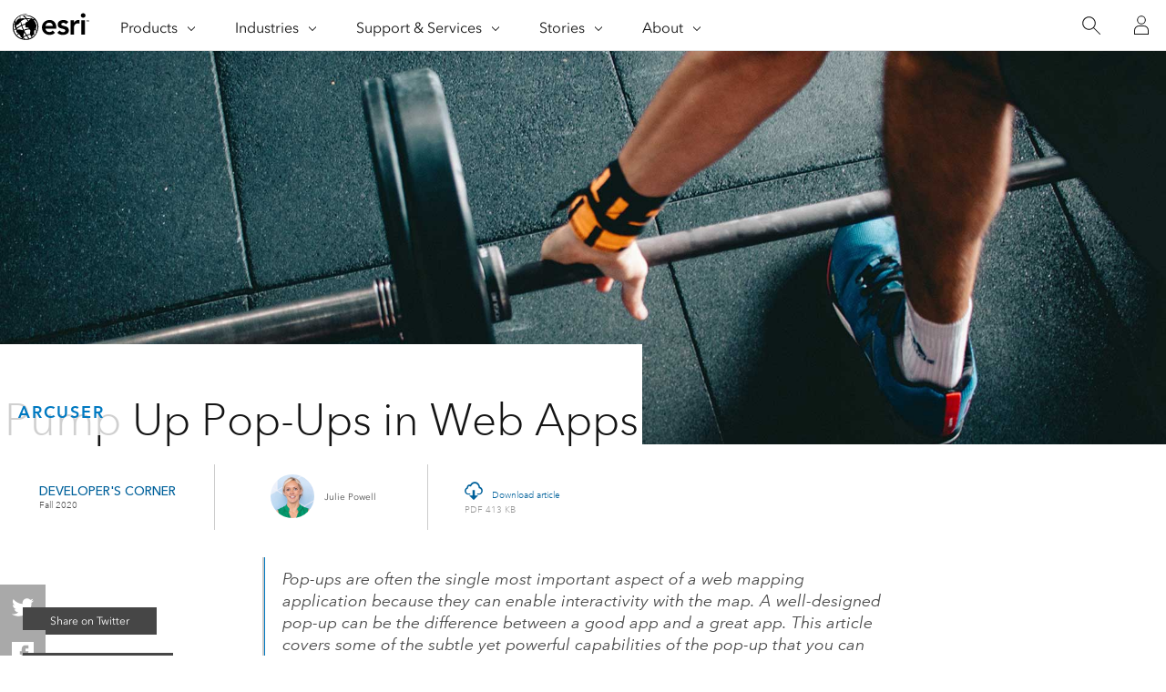

--- FILE ---
content_type: text/html; charset=UTF-8
request_url: https://www.esri.com/about/newsroom/arcuser/popup_jp
body_size: 29795
content:
<!doctype html>
<html lang="en-US" dir="ltr">

<head>
	<meta name="viewport" content="width=device-width,initial-scale=1">
	<meta charset="UTF-8"><script type="text/javascript">(window.NREUM||(NREUM={})).init={ajax:{deny_list:["bam.nr-data.net"]},feature_flags:["soft_nav"]};(window.NREUM||(NREUM={})).loader_config={licenseKey:"NRJS-0f25c8489c0377c59ed",applicationID:"702564079",browserID:"718409204"};;/*! For license information please see nr-loader-rum-1.308.0.min.js.LICENSE.txt */
(()=>{var e,t,r={163:(e,t,r)=>{"use strict";r.d(t,{j:()=>E});var n=r(384),i=r(1741);var a=r(2555);r(860).K7.genericEvents;const s="experimental.resources",o="register",c=e=>{if(!e||"string"!=typeof e)return!1;try{document.createDocumentFragment().querySelector(e)}catch{return!1}return!0};var d=r(2614),u=r(944),l=r(8122);const f="[data-nr-mask]",g=e=>(0,l.a)(e,(()=>{const e={feature_flags:[],experimental:{allow_registered_children:!1,resources:!1},mask_selector:"*",block_selector:"[data-nr-block]",mask_input_options:{color:!1,date:!1,"datetime-local":!1,email:!1,month:!1,number:!1,range:!1,search:!1,tel:!1,text:!1,time:!1,url:!1,week:!1,textarea:!1,select:!1,password:!0}};return{ajax:{deny_list:void 0,block_internal:!0,enabled:!0,autoStart:!0},api:{get allow_registered_children(){return e.feature_flags.includes(o)||e.experimental.allow_registered_children},set allow_registered_children(t){e.experimental.allow_registered_children=t},duplicate_registered_data:!1},browser_consent_mode:{enabled:!1},distributed_tracing:{enabled:void 0,exclude_newrelic_header:void 0,cors_use_newrelic_header:void 0,cors_use_tracecontext_headers:void 0,allowed_origins:void 0},get feature_flags(){return e.feature_flags},set feature_flags(t){e.feature_flags=t},generic_events:{enabled:!0,autoStart:!0},harvest:{interval:30},jserrors:{enabled:!0,autoStart:!0},logging:{enabled:!0,autoStart:!0},metrics:{enabled:!0,autoStart:!0},obfuscate:void 0,page_action:{enabled:!0},page_view_event:{enabled:!0,autoStart:!0},page_view_timing:{enabled:!0,autoStart:!0},performance:{capture_marks:!1,capture_measures:!1,capture_detail:!0,resources:{get enabled(){return e.feature_flags.includes(s)||e.experimental.resources},set enabled(t){e.experimental.resources=t},asset_types:[],first_party_domains:[],ignore_newrelic:!0}},privacy:{cookies_enabled:!0},proxy:{assets:void 0,beacon:void 0},session:{expiresMs:d.wk,inactiveMs:d.BB},session_replay:{autoStart:!0,enabled:!1,preload:!1,sampling_rate:10,error_sampling_rate:100,collect_fonts:!1,inline_images:!1,fix_stylesheets:!0,mask_all_inputs:!0,get mask_text_selector(){return e.mask_selector},set mask_text_selector(t){c(t)?e.mask_selector="".concat(t,",").concat(f):""===t||null===t?e.mask_selector=f:(0,u.R)(5,t)},get block_class(){return"nr-block"},get ignore_class(){return"nr-ignore"},get mask_text_class(){return"nr-mask"},get block_selector(){return e.block_selector},set block_selector(t){c(t)?e.block_selector+=",".concat(t):""!==t&&(0,u.R)(6,t)},get mask_input_options(){return e.mask_input_options},set mask_input_options(t){t&&"object"==typeof t?e.mask_input_options={...t,password:!0}:(0,u.R)(7,t)}},session_trace:{enabled:!0,autoStart:!0},soft_navigations:{enabled:!0,autoStart:!0},spa:{enabled:!0,autoStart:!0},ssl:void 0,user_actions:{enabled:!0,elementAttributes:["id","className","tagName","type"]}}})());var p=r(6154),m=r(9324);let h=0;const v={buildEnv:m.F3,distMethod:m.Xs,version:m.xv,originTime:p.WN},b={consented:!1},y={appMetadata:{},get consented(){return this.session?.state?.consent||b.consented},set consented(e){b.consented=e},customTransaction:void 0,denyList:void 0,disabled:!1,harvester:void 0,isolatedBacklog:!1,isRecording:!1,loaderType:void 0,maxBytes:3e4,obfuscator:void 0,onerror:void 0,ptid:void 0,releaseIds:{},session:void 0,timeKeeper:void 0,registeredEntities:[],jsAttributesMetadata:{bytes:0},get harvestCount(){return++h}},_=e=>{const t=(0,l.a)(e,y),r=Object.keys(v).reduce((e,t)=>(e[t]={value:v[t],writable:!1,configurable:!0,enumerable:!0},e),{});return Object.defineProperties(t,r)};var w=r(5701);const x=e=>{const t=e.startsWith("http");e+="/",r.p=t?e:"https://"+e};var R=r(7836),k=r(3241);const A={accountID:void 0,trustKey:void 0,agentID:void 0,licenseKey:void 0,applicationID:void 0,xpid:void 0},S=e=>(0,l.a)(e,A),T=new Set;function E(e,t={},r,s){let{init:o,info:c,loader_config:d,runtime:u={},exposed:l=!0}=t;if(!c){const e=(0,n.pV)();o=e.init,c=e.info,d=e.loader_config}e.init=g(o||{}),e.loader_config=S(d||{}),c.jsAttributes??={},p.bv&&(c.jsAttributes.isWorker=!0),e.info=(0,a.D)(c);const f=e.init,m=[c.beacon,c.errorBeacon];T.has(e.agentIdentifier)||(f.proxy.assets&&(x(f.proxy.assets),m.push(f.proxy.assets)),f.proxy.beacon&&m.push(f.proxy.beacon),e.beacons=[...m],function(e){const t=(0,n.pV)();Object.getOwnPropertyNames(i.W.prototype).forEach(r=>{const n=i.W.prototype[r];if("function"!=typeof n||"constructor"===n)return;let a=t[r];e[r]&&!1!==e.exposed&&"micro-agent"!==e.runtime?.loaderType&&(t[r]=(...t)=>{const n=e[r](...t);return a?a(...t):n})})}(e),(0,n.US)("activatedFeatures",w.B)),u.denyList=[...f.ajax.deny_list||[],...f.ajax.block_internal?m:[]],u.ptid=e.agentIdentifier,u.loaderType=r,e.runtime=_(u),T.has(e.agentIdentifier)||(e.ee=R.ee.get(e.agentIdentifier),e.exposed=l,(0,k.W)({agentIdentifier:e.agentIdentifier,drained:!!w.B?.[e.agentIdentifier],type:"lifecycle",name:"initialize",feature:void 0,data:e.config})),T.add(e.agentIdentifier)}},384:(e,t,r)=>{"use strict";r.d(t,{NT:()=>s,US:()=>u,Zm:()=>o,bQ:()=>d,dV:()=>c,pV:()=>l});var n=r(6154),i=r(1863),a=r(1910);const s={beacon:"bam.nr-data.net",errorBeacon:"bam.nr-data.net"};function o(){return n.gm.NREUM||(n.gm.NREUM={}),void 0===n.gm.newrelic&&(n.gm.newrelic=n.gm.NREUM),n.gm.NREUM}function c(){let e=o();return e.o||(e.o={ST:n.gm.setTimeout,SI:n.gm.setImmediate||n.gm.setInterval,CT:n.gm.clearTimeout,XHR:n.gm.XMLHttpRequest,REQ:n.gm.Request,EV:n.gm.Event,PR:n.gm.Promise,MO:n.gm.MutationObserver,FETCH:n.gm.fetch,WS:n.gm.WebSocket},(0,a.i)(...Object.values(e.o))),e}function d(e,t){let r=o();r.initializedAgents??={},t.initializedAt={ms:(0,i.t)(),date:new Date},r.initializedAgents[e]=t}function u(e,t){o()[e]=t}function l(){return function(){let e=o();const t=e.info||{};e.info={beacon:s.beacon,errorBeacon:s.errorBeacon,...t}}(),function(){let e=o();const t=e.init||{};e.init={...t}}(),c(),function(){let e=o();const t=e.loader_config||{};e.loader_config={...t}}(),o()}},782:(e,t,r)=>{"use strict";r.d(t,{T:()=>n});const n=r(860).K7.pageViewTiming},860:(e,t,r)=>{"use strict";r.d(t,{$J:()=>u,K7:()=>c,P3:()=>d,XX:()=>i,Yy:()=>o,df:()=>a,qY:()=>n,v4:()=>s});const n="events",i="jserrors",a="browser/blobs",s="rum",o="browser/logs",c={ajax:"ajax",genericEvents:"generic_events",jserrors:i,logging:"logging",metrics:"metrics",pageAction:"page_action",pageViewEvent:"page_view_event",pageViewTiming:"page_view_timing",sessionReplay:"session_replay",sessionTrace:"session_trace",softNav:"soft_navigations",spa:"spa"},d={[c.pageViewEvent]:1,[c.pageViewTiming]:2,[c.metrics]:3,[c.jserrors]:4,[c.spa]:5,[c.ajax]:6,[c.sessionTrace]:7,[c.softNav]:8,[c.sessionReplay]:9,[c.logging]:10,[c.genericEvents]:11},u={[c.pageViewEvent]:s,[c.pageViewTiming]:n,[c.ajax]:n,[c.spa]:n,[c.softNav]:n,[c.metrics]:i,[c.jserrors]:i,[c.sessionTrace]:a,[c.sessionReplay]:a,[c.logging]:o,[c.genericEvents]:"ins"}},944:(e,t,r)=>{"use strict";r.d(t,{R:()=>i});var n=r(3241);function i(e,t){"function"==typeof console.debug&&(console.debug("New Relic Warning: https://github.com/newrelic/newrelic-browser-agent/blob/main/docs/warning-codes.md#".concat(e),t),(0,n.W)({agentIdentifier:null,drained:null,type:"data",name:"warn",feature:"warn",data:{code:e,secondary:t}}))}},1687:(e,t,r)=>{"use strict";r.d(t,{Ak:()=>d,Ze:()=>f,x3:()=>u});var n=r(3241),i=r(7836),a=r(3606),s=r(860),o=r(2646);const c={};function d(e,t){const r={staged:!1,priority:s.P3[t]||0};l(e),c[e].get(t)||c[e].set(t,r)}function u(e,t){e&&c[e]&&(c[e].get(t)&&c[e].delete(t),p(e,t,!1),c[e].size&&g(e))}function l(e){if(!e)throw new Error("agentIdentifier required");c[e]||(c[e]=new Map)}function f(e="",t="feature",r=!1){if(l(e),!e||!c[e].get(t)||r)return p(e,t);c[e].get(t).staged=!0,g(e)}function g(e){const t=Array.from(c[e]);t.every(([e,t])=>t.staged)&&(t.sort((e,t)=>e[1].priority-t[1].priority),t.forEach(([t])=>{c[e].delete(t),p(e,t)}))}function p(e,t,r=!0){const s=e?i.ee.get(e):i.ee,c=a.i.handlers;if(!s.aborted&&s.backlog&&c){if((0,n.W)({agentIdentifier:e,type:"lifecycle",name:"drain",feature:t}),r){const e=s.backlog[t],r=c[t];if(r){for(let t=0;e&&t<e.length;++t)m(e[t],r);Object.entries(r).forEach(([e,t])=>{Object.values(t||{}).forEach(t=>{t[0]?.on&&t[0]?.context()instanceof o.y&&t[0].on(e,t[1])})})}}s.isolatedBacklog||delete c[t],s.backlog[t]=null,s.emit("drain-"+t,[])}}function m(e,t){var r=e[1];Object.values(t[r]||{}).forEach(t=>{var r=e[0];if(t[0]===r){var n=t[1],i=e[3],a=e[2];n.apply(i,a)}})}},1738:(e,t,r)=>{"use strict";r.d(t,{U:()=>g,Y:()=>f});var n=r(3241),i=r(9908),a=r(1863),s=r(944),o=r(5701),c=r(3969),d=r(8362),u=r(860),l=r(4261);function f(e,t,r,a){const f=a||r;!f||f[e]&&f[e]!==d.d.prototype[e]||(f[e]=function(){(0,i.p)(c.xV,["API/"+e+"/called"],void 0,u.K7.metrics,r.ee),(0,n.W)({agentIdentifier:r.agentIdentifier,drained:!!o.B?.[r.agentIdentifier],type:"data",name:"api",feature:l.Pl+e,data:{}});try{return t.apply(this,arguments)}catch(e){(0,s.R)(23,e)}})}function g(e,t,r,n,s){const o=e.info;null===r?delete o.jsAttributes[t]:o.jsAttributes[t]=r,(s||null===r)&&(0,i.p)(l.Pl+n,[(0,a.t)(),t,r],void 0,"session",e.ee)}},1741:(e,t,r)=>{"use strict";r.d(t,{W:()=>a});var n=r(944),i=r(4261);class a{#e(e,...t){if(this[e]!==a.prototype[e])return this[e](...t);(0,n.R)(35,e)}addPageAction(e,t){return this.#e(i.hG,e,t)}register(e){return this.#e(i.eY,e)}recordCustomEvent(e,t){return this.#e(i.fF,e,t)}setPageViewName(e,t){return this.#e(i.Fw,e,t)}setCustomAttribute(e,t,r){return this.#e(i.cD,e,t,r)}noticeError(e,t){return this.#e(i.o5,e,t)}setUserId(e,t=!1){return this.#e(i.Dl,e,t)}setApplicationVersion(e){return this.#e(i.nb,e)}setErrorHandler(e){return this.#e(i.bt,e)}addRelease(e,t){return this.#e(i.k6,e,t)}log(e,t){return this.#e(i.$9,e,t)}start(){return this.#e(i.d3)}finished(e){return this.#e(i.BL,e)}recordReplay(){return this.#e(i.CH)}pauseReplay(){return this.#e(i.Tb)}addToTrace(e){return this.#e(i.U2,e)}setCurrentRouteName(e){return this.#e(i.PA,e)}interaction(e){return this.#e(i.dT,e)}wrapLogger(e,t,r){return this.#e(i.Wb,e,t,r)}measure(e,t){return this.#e(i.V1,e,t)}consent(e){return this.#e(i.Pv,e)}}},1863:(e,t,r)=>{"use strict";function n(){return Math.floor(performance.now())}r.d(t,{t:()=>n})},1910:(e,t,r)=>{"use strict";r.d(t,{i:()=>a});var n=r(944);const i=new Map;function a(...e){return e.every(e=>{if(i.has(e))return i.get(e);const t="function"==typeof e?e.toString():"",r=t.includes("[native code]"),a=t.includes("nrWrapper");return r||a||(0,n.R)(64,e?.name||t),i.set(e,r),r})}},2555:(e,t,r)=>{"use strict";r.d(t,{D:()=>o,f:()=>s});var n=r(384),i=r(8122);const a={beacon:n.NT.beacon,errorBeacon:n.NT.errorBeacon,licenseKey:void 0,applicationID:void 0,sa:void 0,queueTime:void 0,applicationTime:void 0,ttGuid:void 0,user:void 0,account:void 0,product:void 0,extra:void 0,jsAttributes:{},userAttributes:void 0,atts:void 0,transactionName:void 0,tNamePlain:void 0};function s(e){try{return!!e.licenseKey&&!!e.errorBeacon&&!!e.applicationID}catch(e){return!1}}const o=e=>(0,i.a)(e,a)},2614:(e,t,r)=>{"use strict";r.d(t,{BB:()=>s,H3:()=>n,g:()=>d,iL:()=>c,tS:()=>o,uh:()=>i,wk:()=>a});const n="NRBA",i="SESSION",a=144e5,s=18e5,o={STARTED:"session-started",PAUSE:"session-pause",RESET:"session-reset",RESUME:"session-resume",UPDATE:"session-update"},c={SAME_TAB:"same-tab",CROSS_TAB:"cross-tab"},d={OFF:0,FULL:1,ERROR:2}},2646:(e,t,r)=>{"use strict";r.d(t,{y:()=>n});class n{constructor(e){this.contextId=e}}},2843:(e,t,r)=>{"use strict";r.d(t,{G:()=>a,u:()=>i});var n=r(3878);function i(e,t=!1,r,i){(0,n.DD)("visibilitychange",function(){if(t)return void("hidden"===document.visibilityState&&e());e(document.visibilityState)},r,i)}function a(e,t,r){(0,n.sp)("pagehide",e,t,r)}},3241:(e,t,r)=>{"use strict";r.d(t,{W:()=>a});var n=r(6154);const i="newrelic";function a(e={}){try{n.gm.dispatchEvent(new CustomEvent(i,{detail:e}))}catch(e){}}},3606:(e,t,r)=>{"use strict";r.d(t,{i:()=>a});var n=r(9908);a.on=s;var i=a.handlers={};function a(e,t,r,a){s(a||n.d,i,e,t,r)}function s(e,t,r,i,a){a||(a="feature"),e||(e=n.d);var s=t[a]=t[a]||{};(s[r]=s[r]||[]).push([e,i])}},3878:(e,t,r)=>{"use strict";function n(e,t){return{capture:e,passive:!1,signal:t}}function i(e,t,r=!1,i){window.addEventListener(e,t,n(r,i))}function a(e,t,r=!1,i){document.addEventListener(e,t,n(r,i))}r.d(t,{DD:()=>a,jT:()=>n,sp:()=>i})},3969:(e,t,r)=>{"use strict";r.d(t,{TZ:()=>n,XG:()=>o,rs:()=>i,xV:()=>s,z_:()=>a});const n=r(860).K7.metrics,i="sm",a="cm",s="storeSupportabilityMetrics",o="storeEventMetrics"},4234:(e,t,r)=>{"use strict";r.d(t,{W:()=>a});var n=r(7836),i=r(1687);class a{constructor(e,t){this.agentIdentifier=e,this.ee=n.ee.get(e),this.featureName=t,this.blocked=!1}deregisterDrain(){(0,i.x3)(this.agentIdentifier,this.featureName)}}},4261:(e,t,r)=>{"use strict";r.d(t,{$9:()=>d,BL:()=>o,CH:()=>g,Dl:()=>_,Fw:()=>y,PA:()=>h,Pl:()=>n,Pv:()=>k,Tb:()=>l,U2:()=>a,V1:()=>R,Wb:()=>x,bt:()=>b,cD:()=>v,d3:()=>w,dT:()=>c,eY:()=>p,fF:()=>f,hG:()=>i,k6:()=>s,nb:()=>m,o5:()=>u});const n="api-",i="addPageAction",a="addToTrace",s="addRelease",o="finished",c="interaction",d="log",u="noticeError",l="pauseReplay",f="recordCustomEvent",g="recordReplay",p="register",m="setApplicationVersion",h="setCurrentRouteName",v="setCustomAttribute",b="setErrorHandler",y="setPageViewName",_="setUserId",w="start",x="wrapLogger",R="measure",k="consent"},5289:(e,t,r)=>{"use strict";r.d(t,{GG:()=>s,Qr:()=>c,sB:()=>o});var n=r(3878),i=r(6389);function a(){return"undefined"==typeof document||"complete"===document.readyState}function s(e,t){if(a())return e();const r=(0,i.J)(e),s=setInterval(()=>{a()&&(clearInterval(s),r())},500);(0,n.sp)("load",r,t)}function o(e){if(a())return e();(0,n.DD)("DOMContentLoaded",e)}function c(e){if(a())return e();(0,n.sp)("popstate",e)}},5607:(e,t,r)=>{"use strict";r.d(t,{W:()=>n});const n=(0,r(9566).bz)()},5701:(e,t,r)=>{"use strict";r.d(t,{B:()=>a,t:()=>s});var n=r(3241);const i=new Set,a={};function s(e,t){const r=t.agentIdentifier;a[r]??={},e&&"object"==typeof e&&(i.has(r)||(t.ee.emit("rumresp",[e]),a[r]=e,i.add(r),(0,n.W)({agentIdentifier:r,loaded:!0,drained:!0,type:"lifecycle",name:"load",feature:void 0,data:e})))}},6154:(e,t,r)=>{"use strict";r.d(t,{OF:()=>c,RI:()=>i,WN:()=>u,bv:()=>a,eN:()=>l,gm:()=>s,mw:()=>o,sb:()=>d});var n=r(1863);const i="undefined"!=typeof window&&!!window.document,a="undefined"!=typeof WorkerGlobalScope&&("undefined"!=typeof self&&self instanceof WorkerGlobalScope&&self.navigator instanceof WorkerNavigator||"undefined"!=typeof globalThis&&globalThis instanceof WorkerGlobalScope&&globalThis.navigator instanceof WorkerNavigator),s=i?window:"undefined"!=typeof WorkerGlobalScope&&("undefined"!=typeof self&&self instanceof WorkerGlobalScope&&self||"undefined"!=typeof globalThis&&globalThis instanceof WorkerGlobalScope&&globalThis),o=Boolean("hidden"===s?.document?.visibilityState),c=/iPad|iPhone|iPod/.test(s.navigator?.userAgent),d=c&&"undefined"==typeof SharedWorker,u=((()=>{const e=s.navigator?.userAgent?.match(/Firefox[/\s](\d+\.\d+)/);Array.isArray(e)&&e.length>=2&&e[1]})(),Date.now()-(0,n.t)()),l=()=>"undefined"!=typeof PerformanceNavigationTiming&&s?.performance?.getEntriesByType("navigation")?.[0]?.responseStart},6389:(e,t,r)=>{"use strict";function n(e,t=500,r={}){const n=r?.leading||!1;let i;return(...r)=>{n&&void 0===i&&(e.apply(this,r),i=setTimeout(()=>{i=clearTimeout(i)},t)),n||(clearTimeout(i),i=setTimeout(()=>{e.apply(this,r)},t))}}function i(e){let t=!1;return(...r)=>{t||(t=!0,e.apply(this,r))}}r.d(t,{J:()=>i,s:()=>n})},6630:(e,t,r)=>{"use strict";r.d(t,{T:()=>n});const n=r(860).K7.pageViewEvent},7699:(e,t,r)=>{"use strict";r.d(t,{It:()=>a,KC:()=>o,No:()=>i,qh:()=>s});var n=r(860);const i=16e3,a=1e6,s="SESSION_ERROR",o={[n.K7.logging]:!0,[n.K7.genericEvents]:!1,[n.K7.jserrors]:!1,[n.K7.ajax]:!1}},7836:(e,t,r)=>{"use strict";r.d(t,{P:()=>o,ee:()=>c});var n=r(384),i=r(8990),a=r(2646),s=r(5607);const o="nr@context:".concat(s.W),c=function e(t,r){var n={},s={},u={},l=!1;try{l=16===r.length&&d.initializedAgents?.[r]?.runtime.isolatedBacklog}catch(e){}var f={on:p,addEventListener:p,removeEventListener:function(e,t){var r=n[e];if(!r)return;for(var i=0;i<r.length;i++)r[i]===t&&r.splice(i,1)},emit:function(e,r,n,i,a){!1!==a&&(a=!0);if(c.aborted&&!i)return;t&&a&&t.emit(e,r,n);var o=g(n);m(e).forEach(e=>{e.apply(o,r)});var d=v()[s[e]];d&&d.push([f,e,r,o]);return o},get:h,listeners:m,context:g,buffer:function(e,t){const r=v();if(t=t||"feature",f.aborted)return;Object.entries(e||{}).forEach(([e,n])=>{s[n]=t,t in r||(r[t]=[])})},abort:function(){f._aborted=!0,Object.keys(f.backlog).forEach(e=>{delete f.backlog[e]})},isBuffering:function(e){return!!v()[s[e]]},debugId:r,backlog:l?{}:t&&"object"==typeof t.backlog?t.backlog:{},isolatedBacklog:l};return Object.defineProperty(f,"aborted",{get:()=>{let e=f._aborted||!1;return e||(t&&(e=t.aborted),e)}}),f;function g(e){return e&&e instanceof a.y?e:e?(0,i.I)(e,o,()=>new a.y(o)):new a.y(o)}function p(e,t){n[e]=m(e).concat(t)}function m(e){return n[e]||[]}function h(t){return u[t]=u[t]||e(f,t)}function v(){return f.backlog}}(void 0,"globalEE"),d=(0,n.Zm)();d.ee||(d.ee=c)},8122:(e,t,r)=>{"use strict";r.d(t,{a:()=>i});var n=r(944);function i(e,t){try{if(!e||"object"!=typeof e)return(0,n.R)(3);if(!t||"object"!=typeof t)return(0,n.R)(4);const r=Object.create(Object.getPrototypeOf(t),Object.getOwnPropertyDescriptors(t)),a=0===Object.keys(r).length?e:r;for(let s in a)if(void 0!==e[s])try{if(null===e[s]){r[s]=null;continue}Array.isArray(e[s])&&Array.isArray(t[s])?r[s]=Array.from(new Set([...e[s],...t[s]])):"object"==typeof e[s]&&"object"==typeof t[s]?r[s]=i(e[s],t[s]):r[s]=e[s]}catch(e){r[s]||(0,n.R)(1,e)}return r}catch(e){(0,n.R)(2,e)}}},8362:(e,t,r)=>{"use strict";r.d(t,{d:()=>a});var n=r(9566),i=r(1741);class a extends i.W{agentIdentifier=(0,n.LA)(16)}},8374:(e,t,r)=>{r.nc=(()=>{try{return document?.currentScript?.nonce}catch(e){}return""})()},8990:(e,t,r)=>{"use strict";r.d(t,{I:()=>i});var n=Object.prototype.hasOwnProperty;function i(e,t,r){if(n.call(e,t))return e[t];var i=r();if(Object.defineProperty&&Object.keys)try{return Object.defineProperty(e,t,{value:i,writable:!0,enumerable:!1}),i}catch(e){}return e[t]=i,i}},9324:(e,t,r)=>{"use strict";r.d(t,{F3:()=>i,Xs:()=>a,xv:()=>n});const n="1.308.0",i="PROD",a="CDN"},9566:(e,t,r)=>{"use strict";r.d(t,{LA:()=>o,bz:()=>s});var n=r(6154);const i="xxxxxxxx-xxxx-4xxx-yxxx-xxxxxxxxxxxx";function a(e,t){return e?15&e[t]:16*Math.random()|0}function s(){const e=n.gm?.crypto||n.gm?.msCrypto;let t,r=0;return e&&e.getRandomValues&&(t=e.getRandomValues(new Uint8Array(30))),i.split("").map(e=>"x"===e?a(t,r++).toString(16):"y"===e?(3&a()|8).toString(16):e).join("")}function o(e){const t=n.gm?.crypto||n.gm?.msCrypto;let r,i=0;t&&t.getRandomValues&&(r=t.getRandomValues(new Uint8Array(e)));const s=[];for(var o=0;o<e;o++)s.push(a(r,i++).toString(16));return s.join("")}},9908:(e,t,r)=>{"use strict";r.d(t,{d:()=>n,p:()=>i});var n=r(7836).ee.get("handle");function i(e,t,r,i,a){a?(a.buffer([e],i),a.emit(e,t,r)):(n.buffer([e],i),n.emit(e,t,r))}}},n={};function i(e){var t=n[e];if(void 0!==t)return t.exports;var a=n[e]={exports:{}};return r[e](a,a.exports,i),a.exports}i.m=r,i.d=(e,t)=>{for(var r in t)i.o(t,r)&&!i.o(e,r)&&Object.defineProperty(e,r,{enumerable:!0,get:t[r]})},i.f={},i.e=e=>Promise.all(Object.keys(i.f).reduce((t,r)=>(i.f[r](e,t),t),[])),i.u=e=>"nr-rum-1.308.0.min.js",i.o=(e,t)=>Object.prototype.hasOwnProperty.call(e,t),e={},t="NRBA-1.308.0.PROD:",i.l=(r,n,a,s)=>{if(e[r])e[r].push(n);else{var o,c;if(void 0!==a)for(var d=document.getElementsByTagName("script"),u=0;u<d.length;u++){var l=d[u];if(l.getAttribute("src")==r||l.getAttribute("data-webpack")==t+a){o=l;break}}if(!o){c=!0;var f={296:"sha512-+MIMDsOcckGXa1EdWHqFNv7P+JUkd5kQwCBr3KE6uCvnsBNUrdSt4a/3/L4j4TxtnaMNjHpza2/erNQbpacJQA=="};(o=document.createElement("script")).charset="utf-8",i.nc&&o.setAttribute("nonce",i.nc),o.setAttribute("data-webpack",t+a),o.src=r,0!==o.src.indexOf(window.location.origin+"/")&&(o.crossOrigin="anonymous"),f[s]&&(o.integrity=f[s])}e[r]=[n];var g=(t,n)=>{o.onerror=o.onload=null,clearTimeout(p);var i=e[r];if(delete e[r],o.parentNode&&o.parentNode.removeChild(o),i&&i.forEach(e=>e(n)),t)return t(n)},p=setTimeout(g.bind(null,void 0,{type:"timeout",target:o}),12e4);o.onerror=g.bind(null,o.onerror),o.onload=g.bind(null,o.onload),c&&document.head.appendChild(o)}},i.r=e=>{"undefined"!=typeof Symbol&&Symbol.toStringTag&&Object.defineProperty(e,Symbol.toStringTag,{value:"Module"}),Object.defineProperty(e,"__esModule",{value:!0})},i.p="https://js-agent.newrelic.com/",(()=>{var e={374:0,840:0};i.f.j=(t,r)=>{var n=i.o(e,t)?e[t]:void 0;if(0!==n)if(n)r.push(n[2]);else{var a=new Promise((r,i)=>n=e[t]=[r,i]);r.push(n[2]=a);var s=i.p+i.u(t),o=new Error;i.l(s,r=>{if(i.o(e,t)&&(0!==(n=e[t])&&(e[t]=void 0),n)){var a=r&&("load"===r.type?"missing":r.type),s=r&&r.target&&r.target.src;o.message="Loading chunk "+t+" failed: ("+a+": "+s+")",o.name="ChunkLoadError",o.type=a,o.request=s,n[1](o)}},"chunk-"+t,t)}};var t=(t,r)=>{var n,a,[s,o,c]=r,d=0;if(s.some(t=>0!==e[t])){for(n in o)i.o(o,n)&&(i.m[n]=o[n]);if(c)c(i)}for(t&&t(r);d<s.length;d++)a=s[d],i.o(e,a)&&e[a]&&e[a][0](),e[a]=0},r=self["webpackChunk:NRBA-1.308.0.PROD"]=self["webpackChunk:NRBA-1.308.0.PROD"]||[];r.forEach(t.bind(null,0)),r.push=t.bind(null,r.push.bind(r))})(),(()=>{"use strict";i(8374);var e=i(8362),t=i(860);const r=Object.values(t.K7);var n=i(163);var a=i(9908),s=i(1863),o=i(4261),c=i(1738);var d=i(1687),u=i(4234),l=i(5289),f=i(6154),g=i(944),p=i(384);const m=e=>f.RI&&!0===e?.privacy.cookies_enabled;function h(e){return!!(0,p.dV)().o.MO&&m(e)&&!0===e?.session_trace.enabled}var v=i(6389),b=i(7699);class y extends u.W{constructor(e,t){super(e.agentIdentifier,t),this.agentRef=e,this.abortHandler=void 0,this.featAggregate=void 0,this.loadedSuccessfully=void 0,this.onAggregateImported=new Promise(e=>{this.loadedSuccessfully=e}),this.deferred=Promise.resolve(),!1===e.init[this.featureName].autoStart?this.deferred=new Promise((t,r)=>{this.ee.on("manual-start-all",(0,v.J)(()=>{(0,d.Ak)(e.agentIdentifier,this.featureName),t()}))}):(0,d.Ak)(e.agentIdentifier,t)}importAggregator(e,t,r={}){if(this.featAggregate)return;const n=async()=>{let n;await this.deferred;try{if(m(e.init)){const{setupAgentSession:t}=await i.e(296).then(i.bind(i,3305));n=t(e)}}catch(e){(0,g.R)(20,e),this.ee.emit("internal-error",[e]),(0,a.p)(b.qh,[e],void 0,this.featureName,this.ee)}try{if(!this.#t(this.featureName,n,e.init))return(0,d.Ze)(this.agentIdentifier,this.featureName),void this.loadedSuccessfully(!1);const{Aggregate:i}=await t();this.featAggregate=new i(e,r),e.runtime.harvester.initializedAggregates.push(this.featAggregate),this.loadedSuccessfully(!0)}catch(e){(0,g.R)(34,e),this.abortHandler?.(),(0,d.Ze)(this.agentIdentifier,this.featureName,!0),this.loadedSuccessfully(!1),this.ee&&this.ee.abort()}};f.RI?(0,l.GG)(()=>n(),!0):n()}#t(e,r,n){if(this.blocked)return!1;switch(e){case t.K7.sessionReplay:return h(n)&&!!r;case t.K7.sessionTrace:return!!r;default:return!0}}}var _=i(6630),w=i(2614),x=i(3241);class R extends y{static featureName=_.T;constructor(e){var t;super(e,_.T),this.setupInspectionEvents(e.agentIdentifier),t=e,(0,c.Y)(o.Fw,function(e,r){"string"==typeof e&&("/"!==e.charAt(0)&&(e="/"+e),t.runtime.customTransaction=(r||"http://custom.transaction")+e,(0,a.p)(o.Pl+o.Fw,[(0,s.t)()],void 0,void 0,t.ee))},t),this.importAggregator(e,()=>i.e(296).then(i.bind(i,3943)))}setupInspectionEvents(e){const t=(t,r)=>{t&&(0,x.W)({agentIdentifier:e,timeStamp:t.timeStamp,loaded:"complete"===t.target.readyState,type:"window",name:r,data:t.target.location+""})};(0,l.sB)(e=>{t(e,"DOMContentLoaded")}),(0,l.GG)(e=>{t(e,"load")}),(0,l.Qr)(e=>{t(e,"navigate")}),this.ee.on(w.tS.UPDATE,(t,r)=>{(0,x.W)({agentIdentifier:e,type:"lifecycle",name:"session",data:r})})}}class k extends e.d{constructor(e){var t;(super(),f.gm)?(this.features={},(0,p.bQ)(this.agentIdentifier,this),this.desiredFeatures=new Set(e.features||[]),this.desiredFeatures.add(R),(0,n.j)(this,e,e.loaderType||"agent"),t=this,(0,c.Y)(o.cD,function(e,r,n=!1){if("string"==typeof e){if(["string","number","boolean"].includes(typeof r)||null===r)return(0,c.U)(t,e,r,o.cD,n);(0,g.R)(40,typeof r)}else(0,g.R)(39,typeof e)},t),function(e){(0,c.Y)(o.Dl,function(t,r=!1){if("string"!=typeof t&&null!==t)return void(0,g.R)(41,typeof t);const n=e.info.jsAttributes["enduser.id"];r&&null!=n&&n!==t?(0,a.p)(o.Pl+"setUserIdAndResetSession",[t],void 0,"session",e.ee):(0,c.U)(e,"enduser.id",t,o.Dl,!0)},e)}(this),function(e){(0,c.Y)(o.nb,function(t){if("string"==typeof t||null===t)return(0,c.U)(e,"application.version",t,o.nb,!1);(0,g.R)(42,typeof t)},e)}(this),function(e){(0,c.Y)(o.d3,function(){e.ee.emit("manual-start-all")},e)}(this),function(e){(0,c.Y)(o.Pv,function(t=!0){if("boolean"==typeof t){if((0,a.p)(o.Pl+o.Pv,[t],void 0,"session",e.ee),e.runtime.consented=t,t){const t=e.features.page_view_event;t.onAggregateImported.then(e=>{const r=t.featAggregate;e&&!r.sentRum&&r.sendRum()})}}else(0,g.R)(65,typeof t)},e)}(this),this.run()):(0,g.R)(21)}get config(){return{info:this.info,init:this.init,loader_config:this.loader_config,runtime:this.runtime}}get api(){return this}run(){try{const e=function(e){const t={};return r.forEach(r=>{t[r]=!!e[r]?.enabled}),t}(this.init),n=[...this.desiredFeatures];n.sort((e,r)=>t.P3[e.featureName]-t.P3[r.featureName]),n.forEach(r=>{if(!e[r.featureName]&&r.featureName!==t.K7.pageViewEvent)return;if(r.featureName===t.K7.spa)return void(0,g.R)(67);const n=function(e){switch(e){case t.K7.ajax:return[t.K7.jserrors];case t.K7.sessionTrace:return[t.K7.ajax,t.K7.pageViewEvent];case t.K7.sessionReplay:return[t.K7.sessionTrace];case t.K7.pageViewTiming:return[t.K7.pageViewEvent];default:return[]}}(r.featureName).filter(e=>!(e in this.features));n.length>0&&(0,g.R)(36,{targetFeature:r.featureName,missingDependencies:n}),this.features[r.featureName]=new r(this)})}catch(e){(0,g.R)(22,e);for(const e in this.features)this.features[e].abortHandler?.();const t=(0,p.Zm)();delete t.initializedAgents[this.agentIdentifier]?.features,delete this.sharedAggregator;return t.ee.get(this.agentIdentifier).abort(),!1}}}var A=i(2843),S=i(782);class T extends y{static featureName=S.T;constructor(e){super(e,S.T),f.RI&&((0,A.u)(()=>(0,a.p)("docHidden",[(0,s.t)()],void 0,S.T,this.ee),!0),(0,A.G)(()=>(0,a.p)("winPagehide",[(0,s.t)()],void 0,S.T,this.ee)),this.importAggregator(e,()=>i.e(296).then(i.bind(i,2117))))}}var E=i(3969);class I extends y{static featureName=E.TZ;constructor(e){super(e,E.TZ),f.RI&&document.addEventListener("securitypolicyviolation",e=>{(0,a.p)(E.xV,["Generic/CSPViolation/Detected"],void 0,this.featureName,this.ee)}),this.importAggregator(e,()=>i.e(296).then(i.bind(i,9623)))}}new k({features:[R,T,I],loaderType:"lite"})})()})();</script>
	<meta name="last-modified" content="12/02/2020" />
	<meta name="created" content="12/02/2020" />
	<meta class="swiftype" name="published_at" data-type="date" content="12/02/2020" />
	<meta property="article:title" content="Pump Up Pop-Ups in Web Apps" />
	<meta property="article:description"
		content="Pop-ups are often the single most important aspect of a web mapping application because they can enable interactivity with the map. A well-designed pop-up can be the difference between a good app and a great app. This article covers some of the subtle yet powerful capabilities of the pop-up that you can take advantage of as a developer." />
	<meta property="article:published_time" content="2020-12-02T22:21:45-08:00" />
	<style>
		:root {
			--theme-defaultPath: ;
			--secondarytheme-color: #0079c1;

			--theme-color: #0079c1;
			--theme-color10: #0079c11A;
			--theme-color50: #0079c180;
			--theme-color-secondary: #0079c1;
			--theme-color-secondary10: #0079c11A;
			--theme-color-secondary50: #0079c180;

			--theme-color-dark: #0079c1;
			--theme-color-dark10: #0079c11A;
			--theme-color-dark50: #0079c180;
			--theme-color-secondary-dark: #0079c1;
			--theme-color-secondary-dark10: #0079c11A;
			--theme-color-secondary-dark50: #0079c180;
		}

		.calcite-mode-dark {
			--theme-color: var(--theme-color-dark);
			--theme-color10: var(--theme-color-dark10);
			--theme-color50: var(--theme-color-dark50);
			--theme-color-secondary: var(--theme-color-secondary-dark);
			--theme-color-secondary10: var(--theme-color-secondary-dark10);
			--theme-color-secondary50: var(--theme-color-secondary-dark50);
		}

		.calcite-mode-light {
			--theme-color: #0079c1;
			--theme-color10: #0079c1;
			--theme-color50: #0079c180;
			--theme-color-secondary: #0079c1;
			--theme-color-secondary10: #0079c11A;
			--theme-color-secondary50: #0079c180;
		}

		.theme-secondary {
			--theme-color: var(--theme-color-secondary);
			--theme-color10: var(--theme-color-secondary10);
			--theme-color50: var(--theme-color-secondary50);
		}

		.theme-secondary .calcite-mode-light {
			--theme-color: var(--theme-color-secondary);
			--theme-color10: var(--theme-color-secondary10);
			--theme-color50: var(--theme-color-secondary50);
		}

		.theme-secondary .calcite-mode-dark {
			--theme-color: var(--theme-color-secondary-dark);
			--theme-color10: var(--theme-color-secondary-dark10);
			--theme-color50: var(--theme-color-secondary-dark50);
		}
	</style>
			<meta property="article:author" content="Julie Powell" />
		
	<meta name='robots' content='index, follow, max-image-preview:large, max-snippet:-1, max-video-preview:-1' />
	<style>img:is([sizes="auto" i], [sizes^="auto," i]) { contain-intrinsic-size: 3000px 1500px }</style>
	
	<!-- This site is optimized with the Yoast SEO Premium plugin v25.9 (Yoast SEO v25.9) - https://yoast.com/wordpress/plugins/seo/ -->
	<title>Pump Up Pop-Ups in Web Apps</title>
	<meta name="description" content="Pop-ups are often the single most important aspect of a web mapping application because they can enable interactivity with the map. A well-designed pop-up can be the difference between a good app and a great app. This article covers some of the subtle yet powerful capabilities of the pop-up that you can take advantage of as a developer." />
	<link rel="canonical" href="https://www.esri.com/about/newsroom/arcuser/popup_jp" />
	<meta property="og:locale" content="en_US" />
	<meta property="og:type" content="article" />
	<meta property="og:title" content="Pump Up Pop-Ups in Web Apps" />
	<meta property="og:description" content="Pop-ups are often the single most important aspect of a web mapping application because they can enable interactivity with the map. A well-designed pop-up can be the difference between a good app and a great app. This article covers some of the subtle yet powerful capabilities of the pop-up that you can take advantage of as a developer." />
	<meta property="og:url" content="https://www.esri.com/about/newsroom/arcuser/popup_jp" />
	<meta property="og:site_name" content="Esri" />
	<meta property="article:publisher" content="https://www.facebook.com/esrigis/" />
	<meta property="og:image" content="https://www.esri.com/about/newsroom/app/uploads/2020/11/pop-up_banner.jpg" />
	<meta name="twitter:card" content="summary_large_image" />
	<meta name="twitter:site" content="@Esri" />
	<script type="application/ld+json" class="yoast-schema-graph">{
	    "@context": "https://schema.org",
	    "@graph": [
	        {
	            "@type": "WebPage",
	            "@id": "https://www.esri.com/about/newsroom/arcuser/popup_jp",
	            "url": "https://www.esri.com/about/newsroom/arcuser/popup_jp",
	            "name": "Pump Up Pop-Ups in Web Apps",
	            "isPartOf": {
	                "@id": "https://www.esri.com/about/newsroom/#website"
	            },
	            "datePublished": "2020-12-03T06:21:45+00:00",
	            "description": "Pop-ups are often the single most important aspect of a web mapping application because they can enable interactivity with the map. A well-designed pop-up can be the difference between a good app and a great app. This article covers some of the subtle yet powerful capabilities of the pop-up that you can take advantage of as a developer.",
	            "breadcrumb": {
	                "@id": "https://www.esri.com/about/newsroom/arcuser/popup_jp#breadcrumb"
	            },
	            "inLanguage": "en-US",
	            "potentialAction": [
	                {
	                    "@type": "ReadAction",
	                    "target": [
	                        "https://www.esri.com/about/newsroom/arcuser/popup_jp"
	                    ]
	                }
	            ]
	        },
	        {
	            "@type": "BreadcrumbList",
	            "@id": "https://www.esri.com/about/newsroom/arcuser/popup_jp#breadcrumb",
	            "itemListElement": [
	                {
	                    "@type": "ListItem",
	                    "position": 1,
	                    "name": "Home",
	                    "item": "https://www.esri.com/about/newsroom"
	                },
	                {
	                    "@type": "ListItem",
	                    "position": 2,
	                    "name": "Pump Up Pop-Ups in Web Apps"
	                }
	            ]
	        },
	        {
	            "@type": "WebSite",
	            "@id": "https://www.esri.com/about/newsroom/#website",
	            "url": "https://www.esri.com/about/newsroom/",
	            "name": "Esri",
	            "description": "Esri Newsroom",
	            "potentialAction": [
	                {
	                    "@type": "SearchAction",
	                    "target": {
	                        "@type": "EntryPoint",
	                        "urlTemplate": "https://www.esri.com/about/newsroom/?s={search_term_string}"
	                    },
	                    "query-input": {
	                        "@type": "PropertyValueSpecification",
	                        "valueRequired": true,
	                        "valueName": "search_term_string"
	                    }
	                }
	            ],
	            "inLanguage": "en-US"
	        },
	        {
	            "@type": "Person",
	            "@id": "https://www.esri.com/about/newsroom/#/schema/person/82e5143bcdebadf8fd64d84e503ca468",
	            "name": "Monica Pratt",
	            "image": {
	                "@type": "ImageObject",
	                "inLanguage": "en-US",
	                "@id": "https://www.esri.com/about/newsroom/#/schema/person/image/",
	                "url": "https://www.esri.com/about/newsroom/app/uploads/2018/08/MonicaMug_agol2.jpg",
	                "contentUrl": "https://www.esri.com/about/newsroom/app/uploads/2018/08/MonicaMug_agol2.jpg",
	                "caption": "Monica Pratt"
	            },
	            "description": "Monica Pratt is the founding and current editor of ArcUser magazine, the executive editor of ArcNews magazine, the editor of Esri Globe and head of the Publications team at Esri. She has been writing on technology topics, specializing in GIS, for more than 30 years. Before joining Esri in 1997, she worked for newspapers and in the financial industry.",
	            "sameAs": [
	                "https://x.com/ArcUser"
	            ],
	            "url": ""
	        }
	    ]
	}</script>
	<!-- / Yoast SEO Premium plugin. -->


<link rel='dns-prefetch' href='//webapps-cdn.esri.com' />
<link rel='dns-prefetch' href='//unpkg.com' />
<script type="text/javascript" id="wpp-js" src="https://www.esri.com/about/newsroom/app/plugins/wordpress-popular-posts/assets/js/wpp.min.js?ver=7.3.3" data-sampling="0" data-sampling-rate="100" data-api-url="https://www.esri.com/about/newsroom/wp-json/wordpress-popular-posts" data-post-id="386891" data-token="760c7a5bf5" data-lang="0" data-debug="0"></script>
<link rel='stylesheet' href='https://www.esri.com/about/newsroom/wp-includes/css/dashicons.min.css?ver=6.8.3'>
<link rel='stylesheet' href='https://www.esri.com/about/newsroom/app/plugins/post-views-counter/css/frontend.min.css?ver=1.5.5'>
<link rel='stylesheet' href='https://www.esri.com/about/newsroom/wp-includes/css/dist/block-library/style.min.css?ver=6.8.3'>
<style id='classic-theme-styles-inline-css' type='text/css'>
/*! This file is auto-generated */
.wp-block-button__link{color:#fff;background-color:#32373c;border-radius:9999px;box-shadow:none;text-decoration:none;padding:calc(.667em + 2px) calc(1.333em + 2px);font-size:1.125em}.wp-block-file__button{background:#32373c;color:#fff;text-decoration:none}
</style>
<style id='powerpress-player-block-style-inline-css' type='text/css'>


</style>
<style id='global-styles-inline-css' type='text/css'>
:root{--wp--preset--aspect-ratio--square: 1;--wp--preset--aspect-ratio--4-3: 4/3;--wp--preset--aspect-ratio--3-4: 3/4;--wp--preset--aspect-ratio--3-2: 3/2;--wp--preset--aspect-ratio--2-3: 2/3;--wp--preset--aspect-ratio--16-9: 16/9;--wp--preset--aspect-ratio--9-16: 9/16;--wp--preset--color--black: #000000;--wp--preset--color--cyan-bluish-gray: #abb8c3;--wp--preset--color--white: #ffffff;--wp--preset--color--pale-pink: #f78da7;--wp--preset--color--vivid-red: #cf2e2e;--wp--preset--color--luminous-vivid-orange: #ff6900;--wp--preset--color--luminous-vivid-amber: #fcb900;--wp--preset--color--light-green-cyan: #7bdcb5;--wp--preset--color--vivid-green-cyan: #00d084;--wp--preset--color--pale-cyan-blue: #8ed1fc;--wp--preset--color--vivid-cyan-blue: #0693e3;--wp--preset--color--vivid-purple: #9b51e0;--wp--preset--gradient--vivid-cyan-blue-to-vivid-purple: linear-gradient(135deg,rgba(6,147,227,1) 0%,rgb(155,81,224) 100%);--wp--preset--gradient--light-green-cyan-to-vivid-green-cyan: linear-gradient(135deg,rgb(122,220,180) 0%,rgb(0,208,130) 100%);--wp--preset--gradient--luminous-vivid-amber-to-luminous-vivid-orange: linear-gradient(135deg,rgba(252,185,0,1) 0%,rgba(255,105,0,1) 100%);--wp--preset--gradient--luminous-vivid-orange-to-vivid-red: linear-gradient(135deg,rgba(255,105,0,1) 0%,rgb(207,46,46) 100%);--wp--preset--gradient--very-light-gray-to-cyan-bluish-gray: linear-gradient(135deg,rgb(238,238,238) 0%,rgb(169,184,195) 100%);--wp--preset--gradient--cool-to-warm-spectrum: linear-gradient(135deg,rgb(74,234,220) 0%,rgb(151,120,209) 20%,rgb(207,42,186) 40%,rgb(238,44,130) 60%,rgb(251,105,98) 80%,rgb(254,248,76) 100%);--wp--preset--gradient--blush-light-purple: linear-gradient(135deg,rgb(255,206,236) 0%,rgb(152,150,240) 100%);--wp--preset--gradient--blush-bordeaux: linear-gradient(135deg,rgb(254,205,165) 0%,rgb(254,45,45) 50%,rgb(107,0,62) 100%);--wp--preset--gradient--luminous-dusk: linear-gradient(135deg,rgb(255,203,112) 0%,rgb(199,81,192) 50%,rgb(65,88,208) 100%);--wp--preset--gradient--pale-ocean: linear-gradient(135deg,rgb(255,245,203) 0%,rgb(182,227,212) 50%,rgb(51,167,181) 100%);--wp--preset--gradient--electric-grass: linear-gradient(135deg,rgb(202,248,128) 0%,rgb(113,206,126) 100%);--wp--preset--gradient--midnight: linear-gradient(135deg,rgb(2,3,129) 0%,rgb(40,116,252) 100%);--wp--preset--font-size--small: 13px;--wp--preset--font-size--medium: 20px;--wp--preset--font-size--large: 36px;--wp--preset--font-size--x-large: 42px;--wp--preset--spacing--20: 0.44rem;--wp--preset--spacing--30: 0.67rem;--wp--preset--spacing--40: 1rem;--wp--preset--spacing--50: 1.5rem;--wp--preset--spacing--60: 2.25rem;--wp--preset--spacing--70: 3.38rem;--wp--preset--spacing--80: 5.06rem;--wp--preset--shadow--natural: 6px 6px 9px rgba(0, 0, 0, 0.2);--wp--preset--shadow--deep: 12px 12px 50px rgba(0, 0, 0, 0.4);--wp--preset--shadow--sharp: 6px 6px 0px rgba(0, 0, 0, 0.2);--wp--preset--shadow--outlined: 6px 6px 0px -3px rgba(255, 255, 255, 1), 6px 6px rgba(0, 0, 0, 1);--wp--preset--shadow--crisp: 6px 6px 0px rgba(0, 0, 0, 1);}:where(.is-layout-flex){gap: 0.5em;}:where(.is-layout-grid){gap: 0.5em;}body .is-layout-flex{display: flex;}.is-layout-flex{flex-wrap: wrap;align-items: center;}.is-layout-flex > :is(*, div){margin: 0;}body .is-layout-grid{display: grid;}.is-layout-grid > :is(*, div){margin: 0;}:where(.wp-block-columns.is-layout-flex){gap: 2em;}:where(.wp-block-columns.is-layout-grid){gap: 2em;}:where(.wp-block-post-template.is-layout-flex){gap: 1.25em;}:where(.wp-block-post-template.is-layout-grid){gap: 1.25em;}.has-black-color{color: var(--wp--preset--color--black) !important;}.has-cyan-bluish-gray-color{color: var(--wp--preset--color--cyan-bluish-gray) !important;}.has-white-color{color: var(--wp--preset--color--white) !important;}.has-pale-pink-color{color: var(--wp--preset--color--pale-pink) !important;}.has-vivid-red-color{color: var(--wp--preset--color--vivid-red) !important;}.has-luminous-vivid-orange-color{color: var(--wp--preset--color--luminous-vivid-orange) !important;}.has-luminous-vivid-amber-color{color: var(--wp--preset--color--luminous-vivid-amber) !important;}.has-light-green-cyan-color{color: var(--wp--preset--color--light-green-cyan) !important;}.has-vivid-green-cyan-color{color: var(--wp--preset--color--vivid-green-cyan) !important;}.has-pale-cyan-blue-color{color: var(--wp--preset--color--pale-cyan-blue) !important;}.has-vivid-cyan-blue-color{color: var(--wp--preset--color--vivid-cyan-blue) !important;}.has-vivid-purple-color{color: var(--wp--preset--color--vivid-purple) !important;}.has-black-background-color{background-color: var(--wp--preset--color--black) !important;}.has-cyan-bluish-gray-background-color{background-color: var(--wp--preset--color--cyan-bluish-gray) !important;}.has-white-background-color{background-color: var(--wp--preset--color--white) !important;}.has-pale-pink-background-color{background-color: var(--wp--preset--color--pale-pink) !important;}.has-vivid-red-background-color{background-color: var(--wp--preset--color--vivid-red) !important;}.has-luminous-vivid-orange-background-color{background-color: var(--wp--preset--color--luminous-vivid-orange) !important;}.has-luminous-vivid-amber-background-color{background-color: var(--wp--preset--color--luminous-vivid-amber) !important;}.has-light-green-cyan-background-color{background-color: var(--wp--preset--color--light-green-cyan) !important;}.has-vivid-green-cyan-background-color{background-color: var(--wp--preset--color--vivid-green-cyan) !important;}.has-pale-cyan-blue-background-color{background-color: var(--wp--preset--color--pale-cyan-blue) !important;}.has-vivid-cyan-blue-background-color{background-color: var(--wp--preset--color--vivid-cyan-blue) !important;}.has-vivid-purple-background-color{background-color: var(--wp--preset--color--vivid-purple) !important;}.has-black-border-color{border-color: var(--wp--preset--color--black) !important;}.has-cyan-bluish-gray-border-color{border-color: var(--wp--preset--color--cyan-bluish-gray) !important;}.has-white-border-color{border-color: var(--wp--preset--color--white) !important;}.has-pale-pink-border-color{border-color: var(--wp--preset--color--pale-pink) !important;}.has-vivid-red-border-color{border-color: var(--wp--preset--color--vivid-red) !important;}.has-luminous-vivid-orange-border-color{border-color: var(--wp--preset--color--luminous-vivid-orange) !important;}.has-luminous-vivid-amber-border-color{border-color: var(--wp--preset--color--luminous-vivid-amber) !important;}.has-light-green-cyan-border-color{border-color: var(--wp--preset--color--light-green-cyan) !important;}.has-vivid-green-cyan-border-color{border-color: var(--wp--preset--color--vivid-green-cyan) !important;}.has-pale-cyan-blue-border-color{border-color: var(--wp--preset--color--pale-cyan-blue) !important;}.has-vivid-cyan-blue-border-color{border-color: var(--wp--preset--color--vivid-cyan-blue) !important;}.has-vivid-purple-border-color{border-color: var(--wp--preset--color--vivid-purple) !important;}.has-vivid-cyan-blue-to-vivid-purple-gradient-background{background: var(--wp--preset--gradient--vivid-cyan-blue-to-vivid-purple) !important;}.has-light-green-cyan-to-vivid-green-cyan-gradient-background{background: var(--wp--preset--gradient--light-green-cyan-to-vivid-green-cyan) !important;}.has-luminous-vivid-amber-to-luminous-vivid-orange-gradient-background{background: var(--wp--preset--gradient--luminous-vivid-amber-to-luminous-vivid-orange) !important;}.has-luminous-vivid-orange-to-vivid-red-gradient-background{background: var(--wp--preset--gradient--luminous-vivid-orange-to-vivid-red) !important;}.has-very-light-gray-to-cyan-bluish-gray-gradient-background{background: var(--wp--preset--gradient--very-light-gray-to-cyan-bluish-gray) !important;}.has-cool-to-warm-spectrum-gradient-background{background: var(--wp--preset--gradient--cool-to-warm-spectrum) !important;}.has-blush-light-purple-gradient-background{background: var(--wp--preset--gradient--blush-light-purple) !important;}.has-blush-bordeaux-gradient-background{background: var(--wp--preset--gradient--blush-bordeaux) !important;}.has-luminous-dusk-gradient-background{background: var(--wp--preset--gradient--luminous-dusk) !important;}.has-pale-ocean-gradient-background{background: var(--wp--preset--gradient--pale-ocean) !important;}.has-electric-grass-gradient-background{background: var(--wp--preset--gradient--electric-grass) !important;}.has-midnight-gradient-background{background: var(--wp--preset--gradient--midnight) !important;}.has-small-font-size{font-size: var(--wp--preset--font-size--small) !important;}.has-medium-font-size{font-size: var(--wp--preset--font-size--medium) !important;}.has-large-font-size{font-size: var(--wp--preset--font-size--large) !important;}.has-x-large-font-size{font-size: var(--wp--preset--font-size--x-large) !important;}
:where(.wp-block-post-template.is-layout-flex){gap: 1.25em;}:where(.wp-block-post-template.is-layout-grid){gap: 1.25em;}
:where(.wp-block-columns.is-layout-flex){gap: 2em;}:where(.wp-block-columns.is-layout-grid){gap: 2em;}
:root :where(.wp-block-pullquote){font-size: 1.5em;line-height: 1.6;}
</style>
<link rel='stylesheet' href='https://www.esri.com/about/newsroom/app/plugins/wp-polly/assets/css/polly-public.min.css?ver=1.11.0'>
<link rel='stylesheet' href='https://www.esri.com/about/newsroom/app/plugins/wp-user-avatar/assets/css/frontend.min.css?ver=4.16.5'>
<link rel='stylesheet' href='https://www.esri.com/about/newsroom/app/plugins/wp-user-avatar/assets/flatpickr/flatpickr.min.css?ver=4.16.5'>
<link rel='stylesheet' href='https://www.esri.com/about/newsroom/app/plugins/wp-user-avatar/assets/select2/select2.min.css?ver=6.8.3'>
<link rel='stylesheet' href='https://www.esri.com/about/newsroom/app/plugins/wordpress-popular-posts/assets/css/wpp.css?ver=7.3.3'>
<link rel='stylesheet' href='https://www.esri.com/about/newsroom/app/plugins/searchwp/assets/css/frontend/search-forms.min.css?ver=4.5.1'>
<link rel='stylesheet' href='//webapps-cdn.esri.com/CDN/jslibs/calcite/1.0.0-rc.2/css/calcite-web.min.css?ver=1.0.0'>
<link rel='stylesheet' href='https://www.esri.com/about/newsroom/app/themes/esri_newsroom/assets/dist/newsroom-global.css?ver=1.0.0'>
<link rel='stylesheet' href='//webapps-cdn.esri.com/CDN/components/global-nav/globalnav-cssbundle.css?ver=1.0.0'>
<link rel='stylesheet' href='https://www.esri.com/about/newsroom/app/themes/esri_newsroom/assets/dist/react-select.css?ver=1.0.0'>
<link rel='stylesheet' href='//unpkg.com/react-virtualized/styles.css?ver=1.0.0'>
<link rel='stylesheet' href='//unpkg.com/react-virtualized-select/styles.css?ver=1.0.0'>
<link rel='stylesheet' href='https://www.esri.com/about/newsroom/app/themes/esri_newsroom/assets/dist/blog-gateway.css?ver=1.0.0'>
<link rel='stylesheet' href='https://www.esri.com/about/newsroom/app/themes/esri_newsroom/assets/dist/article.css?ver=1.0.0'>
<link rel='stylesheet' href='https://www.esri.com/about/newsroom/app/themes/esri_newsroom/assets/dist/banner.css?ver=1.0.0'>
<link rel='stylesheet' href='https://www.esri.com/etc.clientlibs/esri-sites/clientlibs/components.css?ver=1.0.0'>
<link rel='stylesheet' href='https://www.esri.com/about/newsroom/app/themes/esri_newsroom/modern/global/styles/styles.css?ver=1.0.0'>
<link rel='stylesheet' href='https://www.esri.com/about/newsroom/app/themes/esri_newsroom/modern/global/styles/esri-blog.css?ver=1.0.0'>
<script type="text/javascript" id="post-views-counter-frontend-js-before">
/* <![CDATA[ */
var pvcArgsFrontend = {"mode":"rest_api","postID":386891,"requestURL":"https:\/\/www.esri.com\/about\/newsroom\/wp-json\/post-views-counter\/view-post\/386891","nonce":"760c7a5bf5","dataStorage":"cookies","multisite":false,"path":"\/about\/newsroom","domain":""};
/* ]]> */
</script>
<script type="text/javascript" src="https://www.esri.com/about/newsroom/app/plugins/post-views-counter/js/frontend.min.js?ver=1.5.5" id="post-views-counter-frontend-js"></script>
<script type="text/javascript" id="jquery-core-js-extra">
/* <![CDATA[ */
var wpEsri = {"ajaxurl":"https:\/\/www.esri.com\/about\/newsroom\/wp-admin\/admin-ajax.php","apiRoot":"https:\/\/www.esri.com\/about\/newsroom\/wp-json\/","base":"https:\/\/www.esri.com\/about\/newsroom","u":[],"assets":{"logo":{"color":"https:\/\/www.esri.com\/about\/newsroom\/app\/themes\/esri_newsroom\/assets\/esri-logo-color.png","black":"https:\/\/www.esri.com\/about\/newsroom\/app\/themes\/esri_newsroom\/assets\/esri-logo-one-color.png","white":"https:\/\/www.esri.com\/about\/newsroom\/app\/themes\/esri_newsroom\/assets\/esri-logo-white.png"}}};
/* ]]> */
</script>
<script type="text/javascript" src="https://www.esri.com/about/newsroom/wp-includes/js/jquery/jquery.min.js?ver=3.7.1" id="jquery-core-js"></script>
<script type="text/javascript" src="https://www.esri.com/about/newsroom/wp-includes/js/jquery/jquery-migrate.min.js?ver=3.4.1" id="jquery-migrate-js"></script>
<script type="text/javascript" src="https://www.esri.com/about/newsroom/app/plugins/wp-polly/assets/lib/media-element.min.js?ver=1.11.0" id="polly-media-element-js"></script>
<script type="text/javascript" id="polly-js-before">
/* <![CDATA[ */
const POLLY_PLUGIN_URL = "https://www.esri.com/about/newsroom/app/plugins/wp-polly/"
/* ]]> */
</script>
<script type="text/javascript" src="https://www.esri.com/about/newsroom/app/plugins/wp-polly/assets/js/polly-public.min.js?ver=1.11.0" id="polly-js"></script>
<script type="text/javascript" src="https://www.esri.com/about/newsroom/app/plugins/wp-user-avatar/assets/flatpickr/flatpickr.min.js?ver=4.16.5" id="ppress-flatpickr-js"></script>
<script type="text/javascript" src="https://www.esri.com/about/newsroom/app/plugins/wp-user-avatar/assets/select2/select2.min.js?ver=4.16.5" id="ppress-select2-js"></script>
<link rel="https://api.w.org/" href="https://www.esri.com/about/newsroom/wp-json/" /><link rel="alternate" title="JSON" type="application/json" href="https://www.esri.com/about/newsroom/wp-json/wp/v2/arcuser/386891" /><link rel="EditURI" type="application/rsd+xml" title="RSD" href="https://www.esri.com/about/newsroom/xmlrpc.php?rsd" />
<meta name="generator" content="WordPress 6.8.3" />
            <style id="wpp-loading-animation-styles">@-webkit-keyframes bgslide{from{background-position-x:0}to{background-position-x:-200%}}@keyframes bgslide{from{background-position-x:0}to{background-position-x:-200%}}.wpp-widget-block-placeholder,.wpp-shortcode-placeholder{margin:0 auto;width:60px;height:3px;background:#dd3737;background:linear-gradient(90deg,#dd3737 0%,#571313 10%,#dd3737 100%);background-size:200% auto;border-radius:3px;-webkit-animation:bgslide 1s infinite linear;animation:bgslide 1s infinite linear}</style>
            	<meta property="og:image" content="https://www.esri.com/about/newsroom/app/uploads/2020/11/pop-up_banner.jpg"/>
				<link rel="icon" media="(prefers-color-scheme:dark)" type="image/png" sizes="32x32"
			href="https://www.esri.com/content/dam/esrisites/en-us/common/favicon/esri-favicon-dark-32.png" />
		<link rel="icon" media="(prefers-color-scheme:light)" type="image/png" sizes="32x32"
			href="https://www.esri.com/content/dam/esrisites/en-us/common/favicon/esri-favicon-light-32.png" />

		<script>
			window.matchMedia("(prefers-color-scheme:dark)").addListener(e => { e.matches }); const favicon = document.createElement("link"); favicon.setAttribute("rel", "favicon icon"), document.head.appendChild(favicon), window.matchMedia("(prefers-color-scheme:dark)").addListener(e => { if (!e.matches) return; const t = document.querySelector('[media="(prefers-color-scheme:dark)"]'); null !== t && (favicon.setAttribute("type", t.type), favicon.setAttribute("href", t.href)) }), window.matchMedia("(prefers-color-scheme:light)").addListener(e => { if (!e.matches) return; const t = document.querySelector('[media="(prefers-color-scheme:light)"]'); null !== t && (favicon.setAttribute("type", t.type), favicon.setAttribute("href", t.href)) });

			// sets the correct global navigation version
			window.gnav_jsonPath = "https://www.esri.com/content/experience-fragments/esri-sites/en-us/site-settings/global-navigation-config/flyout.25.json";
		</script>
		
	<!-- calcite components and aem components -->
	<script rel="preload" as="script" src="https://js.arcgis.com/calcite-components/1.8.0/calcite.esm.js"
		type="module"></script>
	<link rel="stylesheet preload" as="style" href="https://js.arcgis.com/calcite-components/1.8.0/calcite.css"
		type="text/css" crossorigin />

	
	<!-- specific AEM components -->
	<link rel="stylesheet"
		href="https://www.esri.com/etc.clientlibs/esri-sites/components/layouts/cards-container-v3/clientlibs.css"
		type="text/css">
	<link rel="stylesheet"
		href="https://www.esri.com/etc.clientlibs/esri-sites/components/content/text-link-stack-image/clientlibs.css"
		type="text/css">
	<link rel="stylesheet"
		href="https://www.esri.com/etc.clientlibs/esri-sites/components/content/elastic-content-strip/clientlibs.css"
		type="text/css">
	<link rel="stylesheet"
		href="https://www.esri.com/etc.clientlibs/esri-sites/components/content/modular-content-strip/clientlibs.css"
		type="text/css">
	<link rel="stylesheet"
		href="https://www.esri.com/etc.clientlibs/esri-sites/components/content/media-text-split/clientlibs.css"
		type="text/css">
	<link rel="stylesheet"
		href="https://www.esri.com/etc.clientlibs/esri-sites/components/content/fifty-fifty-rt/clientlibs.css"
		type="text/css">
	<link rel="stylesheet" href="
https://www.esri.com/etc.clientlibs/esri-sites/components/content/simple-search/clientlibs.css" type="text/css">
	<link rel="stylesheet" href="
https://www.esri.com/etc.clientlibs/esri-sites/components/content/calltoaction-primary/clientlibs.css" type="text/css">
	<link rel="stylesheet" href="https://www.esri.com/etc.clientlibs/esri-sites/components/layouts/grid-container/clientlibs.css"
		type="text/css">
<link rel="stylesheet" href="https://component-library.esri.com/etc.clientlibs/esri-sites/components/content/cards-simple/clientlibs.css" type="text/css">
	<!-- global nav -->
	<link rel="stylesheet" href="https://webapps-cdn.esri.com/CDN/components/global-nav/css/gn.css" />
	<script src="https://webapps-cdn.esri.com/CDN/components/global-nav/js/gn.js"></script>
	<script defer src="https://www.esri.com/etc.clientlibs/esri-sites/clientlibs/localNav.js"wiid="N528"></script>
    <link rel="stylesheet preload" as="style" href="https://webapps-cdn.esri.com/CDN/components/esri-ui/0.2.0/css/colors.css" type="text/css" />

</head>

<body class="wp-singular arcuser-template-default single single-arcuser postid-386891 single-format-standard wp-theme-esri_newsroom esri-wordpress article-general" data-article-id="386891" >
		<section class="newsr-art-hero has-img-bg" style="background-image:url(https://www.esri.com/about/newsroom/app/uploads/2020/11/pop-up_banner.jpg)" data-sticky-boundry="top">

		
	</section>

<main class="newsr-art-heading" aria-labelledby="">

		 <a class="newsr-art-heading--category" href="https://www.esri.com/about/newsroom/arcuser">arcuser </a>
	 

    <section class="newsr-art-heading--header">
        <h1 class="newsr-art-heading--title font-size-6 avenir-light ">Pump Up Pop-Ups in Web Apps</h1>
        <div id="ArticleInfoBar"></div>
    </section>

  <!-- article social media  -->
	
<!--fed_components/global/share/share-article-->
<section class="n-gateway-share article">
    <ul class="n-gateway-share-list">
		            <li class="n-gateway-share-item">
                <button class="n-gateway-share-control -twitter"
                        aria-label="Share on Twitter"
                        data-sharing="https://twitter.com/intent/tweet?url=https://www.esri.com/about/newsroom/arcuser/popup_jp&#038;text=Pump%20Up%20Pop-Ups%20in%20Web%20Apps&#038;cache=589c318dc2"
                        onClick="s_objectID='twitter'; console.log(s_objectID);">
                </button>
            </li>
		            <li class="n-gateway-share-item">
                <button class="n-gateway-share-control -facebook"
                        aria-label="Share on Facebook"
                        data-sharing="https://www.facebook.com/sharer/sharer.php?u=https://www.esri.com/about/newsroom/arcuser/popup_jp&#038;cache=835a22482a"
                        onClick="s_objectID='facebook'; console.log(s_objectID);">
                </button>
            </li>
		            <li class="n-gateway-share-item">
                <button class="n-gateway-share-control -linkedin"
                        aria-label="Share on LinkedIn"
                        data-sharing="https://www.linkedin.com/shareArticle?mini=true&#038;url=https://www.esri.com/about/newsroom/arcuser/popup_jp&#038;title=Pump%20Up%20Pop-Ups%20in%20Web%20Apps&#038;summary=&#038;cache=be16c557a3"
                        onClick="s_objectID='linkedin'; console.log(s_objectID);">
                </button>
            </li>
		            <li class="n-gateway-share-item">
                <button class="n-gateway-share-control -rss"
                        aria-label="RSS Feed"
                        data-sharing="https://www.esri.com/about/newsroom/feed/?post_type=arcuser"
                        onClick="s_objectID='rss'; console.log(s_objectID);">
                </button>
            </li>
		    </ul>
</section>
  <!-- /* article social media  -->

</main>

<div class="newsr-art-content">
  <div class="grid-container jl">
	  
<!-- PDF was here --><section class="n-blockquote" aria-label="">
	<blockquote class="n-blockquote-block">
		<p>Pop-ups are often the single most important aspect of a web mapping application because they can enable interactivity with the map. A well-designed pop-up can be the difference between a good app and a great app. This article covers some of the subtle yet powerful capabilities of the pop-up that you can take advantage of as a developer.</p>
	</blockquote>
</section>
<h3>Pop-Up Content Basics</h3>
<p>You can define pop-up content for each layer and how it is displayed with little effort using the authoring tools in ArcGIS Online and ArcGIS Enterprise. When these layers are loaded into your map they just work. In the background, the ArcGIS API for JavaScript creates a PopupTemplate for each layer that contains pop-up elements, such as attribute display, media charts, and images, that you’ve configured as well as any attachments associated with each feature.</p>
<p>Alternatively, you can programmatically define pop-ups using the ArcGIS API for JavaScript PopupTemplate class. It takes a little more work to achieve the same look and feel as pop-ups defined in ArcGIS Online or ArcGIS Enterprise, but you can also do more customization. Search on the ArcGIS Blog site and you’ll find a large collection of helpful posts covering tips, tricks, and best practices for designing pop-ups.</p>
<p>These are two familiar approaches to creating pop-ups. At this point, many developers would consider their work on pop-ups done. However, you have even more options for tailoring pop-up content and experience. Basically, you can put anything you want inside a pop-up.</p>
<p>&nbsp;</p>

<figure class="newsr-image newsr-image--center column-10 tablet-column-12 phone-column-6 ">
			<div class="newsr-image_content">
			<img class="newsr-image_src" src="https://www.esri.com/about/newsroom/app/uploads/2020/11/popup_1-768x516.jpg" alt="" title="">
		</div>
		<figcaption class="newsr-image_caption">The anatomy of a pop-up</figcaption>
	</figure>
<h3>Many More Things to Do with Pop-Ups</h3>
<p>The ArcGIS API for JavaScript 4.16 introduced a new content type to the Pop-upTemplate called CustomContent. This content element can be added to the pop-up just like other types such as attribute tables and charts. CustomContent can work with strings, HTML elements, and API widgets. This gives you lots of flexibility regarding what you can place inside a pop-up.</p>
<p>At a high level, you’ll create the custom content and create the PopupTemplate, reference the content elements, and configure the layer to use the PopupTemplate. The outFields property is used when creating the PopupTemplate and referencing content elements. For optimum performance, the JavaScript API only requests the feature attributes that it needs for visualization (and for the layer’s pop-up definition if the pop-up was preconfigured in ArcGIS Online or ArcGIS Enterprise). If you are customizing, you must specify the attributes that you’ll be working with so that they are also downloaded. In addition, you can use the CustomContent destroyer property for cleaning up any custom content when it is no longer needed.</p>
<p>&nbsp;</p>

<figure class="newsr-image newsr-image--center column-10 tablet-column-12 phone-column-6 ">
			<div class="newsr-image_content">
			<img class="newsr-image_src" src="https://www.esri.com/about/newsroom/app/uploads/2020/11/popup_2-768x487.jpg" alt="" title="">
		</div>
		<figcaption class="newsr-image_caption">Use the Feature widget to place formatted pop-up content in a side panel.</figcaption>
	</figure>
<h3>Click a Button, Execute a Function</h3>
<p>You can easily configure the pop-up to have one or more buttons that execute a function that you’ve created. These are called pop-up actions. You may have noticed the zoom-in button that is symbolized by a magnifying glass in the default pop-up. That is an action. When clicked, the map zooms in and centers on the selected feature.</p>
<p>You can add any number of custom actions to the pop-up and control how many are displayed before items are added to the menu accessed by the More Options icon (which is denoted by an ellipsis or “…”). This capability is most often used when you want the user to be able to do something with the selected feature.</p>
<p>For example, if you had a layer containing possible retail locations, you could have an action that, when clicked, calculates a 10-minute drive time around the selected feature and displays demographics for people who live within the drive-time polygon. You could also have a button to intersect the drive time polygon with another layer in the map. You decide exactly what happens when the user clicks on a custom action. Actions were created to give developers an easy way to integrate custom workflows into pop-ups.</p>
<p>&nbsp;</p>

<figure class="newsr-image newsr-image--center column-10 tablet-column-12 phone-column-6 ">
			<div class="newsr-image_content">
			<img class="newsr-image_src" src="https://www.esri.com/about/newsroom/app/uploads/2020/11/popup_3-768x417.jpg" alt="" title="">
		</div>
		<figcaption class="newsr-image_caption">Show feature information from three layers at once using the Feature widget.</figcaption>
	</figure>
<h3>Alternatives to the Default Pop-Up</h3>
<p>There are some very helpful mechanisms in the JavaScript API for building out your own experience for users. These include formatting content that appears outside the pop-up and displaying more than one pop-up at the same time.</p>
<p>As mentioned earlier, the PopupTemplate is used to display nicely formatted pop-up content. If you’d like to display formatted content somewhere in your application other than inside the pop-up, you can use the Feature widget, which renders information about a feature according to its PopupTemplate. The pop-up uses the Feature widget internally to display content and surrounds it with the pop-up UI (such as the docking control and pagination). The Feature widget can be placed in any container, on top of the map, or completely outside the map. This functionality is commonly used to display the feature’s information in a side panel next to the map or in a floating window that is visible when the user hovers over a feature.</p>
<p>If you need to display more than one pop-up at the same time, use multiple instances of the Feature widget, and a pop-up helper method. Rather than showing the information inside a pop-up, which automatically closes when another feature is clicked, it is shown in Feature widgets that are added to the UI. You can display multiple pop-ups next to a selected feature and provide a button for the user to explicitly close each pop-up. You will have to do a little plumbing to get this to work. You will need to set the pop-up’s autoOpenEnabled property to false and add a click listener on the view to get all features that were clicked.</p>
<p>You can get the features at a given screen location using the PopupViewModel’s fetchFeatures method. (The business logic that powers the pop-up is the PopupViewModel.) You might wonder why you wouldn’t just use the map view’s hitTest for this. There are two important distinctions with using fetchFeatures. First, you get all the features in all layers from the client and server rather than limiting features to layers that are already loaded on the client. Second, you get the features that have a pop-up enabled and a popupTemplate defined for you to use.</p>
<p>If you don’t want to show pop-up information at all, you can disable the pop-up by setting popupEnabled to false for a single layer or disable pop-ups for all layers using this syntax:</p>
<p><code>view.map.layers.forEach( layer =&gt; layer.popupEnabled = false );</code></p>
<h3>Fine-Tuning the Experience</h3>
<p>There are several configuration options related to the pop-up experience that can be easily overlooked but that you might like to try out.</p>
<p>Customize the feature highlight color. When the user clicks on features, what color would you like used for highlighting? You can customize the color by setting the highlightOptions for the map or scene view.</p>
<p>Remove parts of the pop-up. Using the visibleElements property, you can turn individual elements of the widget’s display on and off including the Close button and the navigation controls for cycling through selected features.</p>
<p>Control docking behavior. When a pop-up is dockEnabled, it means the pop-up no longer points to the selected feature or the location assigned to it. Rather, it is placed in one of the corners of the view or at the top or bottom of the view. Docking the pop-up provides a better user experience, particularly when opening pop-ups in apps on mobile devices. You can control various aspects of the docking behavior, including setting the breakpoint property to determine at what screen size the pop-up will be docked. You can also turn off docking completely if you don’t want your pop-up to switch to a docked position when the viewport is small.</p>
<p>&nbsp;</p>

<figure class="newsr-image newsr-image--center column-10 tablet-column-12 phone-column-6 ">
			<div class="newsr-image_content">
			<img class="newsr-image_src" src="https://www.esri.com/about/newsroom/app/uploads/2020/11/popup_4-768x491.jpg" alt="" title="">
		</div>
		<figcaption class="newsr-image_caption">Applying a theme changes the color of all API widgets in the app, including the pop-up. In this app, the dark theme was used.</figcaption>
	</figure>
<h3>Pop-Up Styling</h3>
<p>Style your pop-up to match the rest of your app and company branding, or change specific elements based on your preferred design. Although it isn’t immediately obvious, the pop-up is a widget with the same architecture as other widgets in the JavaScript API, so it can be styled just like other widgets.</p>
<p>One way to quickly change the style of all widgets in your app at once is to apply a theme. You can pick from light (default), dark, light-dark blue, light-dark green, light-dark purple, and light-dark red. You can also create your own theme and apply it across all widgets, which is more involved. To learn how to do this, read the Styling topic in the JavaScript API Guide.<br />
You can change a handful of properties by overriding the pop-up’s CSS. An easy way to figure out what properties you want to change is to use the developer tools in the browser to inspect the CSS to see property settings and test out changes that you want to make.</p>
<p>If you need a scalable approach with more fine-grained control, you may want to consider working with the pop-up’s Sass file. <em>[Sass, which stands for syntactically awesome stylesheet, is an extension to CSS.]</em> This is the recommended approach for customizing CSS for a pop-up, as it provides a more robust option than manually overriding it. You can find the Sass file for the pop-up on the <a href="https://bit.ly/3hFgZUY">Esri repo on GitHub</a>.</p>
<h3>Where to Learn More</h3>
<p>This article has shared many ways for you to create beautiful, effective pop-ups. Here are some additional resources on pop-ups. The pop-up is a critical part of web mapping applications, so Esri is continually evolving and improving the pop-up experience and flexibility. Look for information updates to pop-ups in the release notes and release announcement blogs. Just search for pop-up. Samples in the JavaScript API documentation cover a wide variety of pop-up topics you might find helpful. Pop-ups are covered at every Esri Developer Summit and Esri User Conference. See the<a href="http://esriurl.com/JSPlaylist"> JavaScript API playlist</a> on YouTube to listen to recordings from the last Esri Developer Summit.</p>

<div class="authors-wrapper">
    <h2 class="text-center avenir-bold font-size-0 text-black titletext">
	    About the author    </h2>
	            <div class="newsr-art-author" aria-labelledby="n-article-author-1502">

				                    <img class="newsr-art-author--image" src="https://www.esri.com/about/newsroom/app/uploads/2018/11/JuliePowelbio.jpg" alt="" width="75" height="75">
				
                <h3 class="newsr-art-author--title" id="n-article-author-1502">
					Julie Powell                </h3>
                <p class="newsr-art-author--bio">
					Julie Powell is a technical product manager. Her primary focus is the ArcGIS API for JavaScript. She has more than 17 years of experience working with software development, delivering solutions for both enterprise and consumer markets. Powell has worked on a wide range of projects and consulting endeavors, including serving as a technical lead for web mapping solutions for strategic customers. She interfaces with a wide user community to maintain awareness and insight into GIS community needs, meanwhile contributing feedback to development teams to help ensure users can be successful in building state-of-the-art, purposeful solutions using ArcGIS software.                </p>
				
		        </div>
	            </div>
	</div>

	<div class="grid-container jl">
		<section class="n-article-tags">

			<h3 class="n-article-tags-title padding-trailer-1 text-center" id="n-article-tags-title-386891">
				Related Content:
			</h3>

			<ul class="n-article-tags-list" aria-labelledby="n-article-tags-title-386891">

				<!-- primary category -->
									<li class="n-article-tags-item -category">
						<a class="n-article-tags-link" href="https://www.esri.com/about/newsroom/?s=&category_name=developers-corner">
							developer's corner						</a>
					</li>
				

				<!-- rest of categories -->
										<li class="n-article-tags-item">
							<a class="n-article-tags-link" href="https://www.esri.com/about/newsroom/?s=&#038;category_name=arcgis-api-for-javascript">
								arcgis api for javascript							</a>
						</li>
												<li class="n-article-tags-item">
							<a class="n-article-tags-link" href="https://www.esri.com/about/newsroom/?s=&#038;category_name=cartography">
								cartography							</a>
						</li>
						
				<!-- article tags -->
										<li class="n-article-tags-item">
							<a class="n-article-tags-link" href="https://www.esri.com/about/newsroom/?s=&#038;tag_name=arcuser">
								arcuser							</a>
						</li>
												<li class="n-article-tags-item">
							<a class="n-article-tags-link" href="https://www.esri.com/about/newsroom/?s=&#038;tag_name=best-practices">
								best practices							</a>
						</li>
												<li class="n-article-tags-item">
							<a class="n-article-tags-link" href="https://www.esri.com/about/newsroom/?s=&#038;tag_name=pop-ups">
								pop-ups							</a>
						</li>
						
			</ul>
		</section>
	</div>
	  </div>
</div>
	<div class="newsr-related-art">

		<div class="grid-container">
			<div class="column-24">
				<div class="block-group block-group-3-up tablet-block-group-1-up phone-block-group-1-up" data-view-more="parent">

					
<div class="newsr-card block card trailer-1 has-biline has-animation
" data-clickable-area aria-hidden="true">
	<div class="newsr-card--figure trailer-1">
		<img class="newsr-card--img" src="https://www.esri.com/about/newsroom/app/uploads/2019/11/4q19_geojson_card.jpg" alt="">

		            <div class="newsr-card--caption avenir-bold font-size--3 text-off-black padding-left-2">
                <span class="newsr-card--caption-cat">DEVELOPER&#039;S CORNER</span>
				            </div>
		
	</div>
	<div class="newsr-card--info padding-left-2 padding-right-2">
					<span class="newsr-card--mobile-cat avenir-bold font-size--3 text-off-black">DEVELOPER&#039;S CORNER</span>
				<h3 class="newsr-card--heading avenir-regular font-size-1 text-off-black">Build Web Apps That Use All Kinds of Data</h3>
		<p class="newsr-card--byline  font-size--2 avenir-light">
            			December 1, 2019
		</p>
		<p class="newsr-card--content avenir-light font-size--1 text-off-black">The ArcGIS API for JavaScript enables you to build web apps using data in nonArcGIS formats as well as ArcGIS layer types.
</p>
		<div class="newsr-card--toggle-summary">
			<span class="newsr-card--show-summary" data-show-summary="">Show Description</span>
			<span class="newsr-card--hide-summary" data-hide-summary="">Hide Description</span>
		</div>
		<p class="newsr-card--link">
			<a class="newsr-card--cta avenir-light font-size--1" data-dynamic-cta href="https://www.esri.com/about/newsroom/arcuser/geojson">Read this article</a>
		</p>
	</div>
</div>

<div class="newsr-card block card trailer-1 has-biline has-animation
" data-clickable-area aria-hidden="true">
	<div class="newsr-card--figure trailer-1">
		<img class="newsr-card--img" src="https://www.esri.com/about/newsroom/app/uploads/2019/08/3q19_webediting_card.jpg" alt="">

		            <div class="newsr-card--caption avenir-bold font-size--3 text-off-black padding-left-2">
                <span class="newsr-card--caption-cat">DEVELOPER&#039;S CORNER</span>
				            </div>
		
	</div>
	<div class="newsr-card--info padding-left-2 padding-right-2">
					<span class="newsr-card--mobile-cat avenir-bold font-size--3 text-off-black">DEVELOPER&#039;S CORNER</span>
				<h3 class="newsr-card--heading avenir-regular font-size-1 text-off-black">Create a Custom Web Editing Experience with the ArcGIS API for JavaScript</h3>
		<p class="newsr-card--byline  font-size--2 avenir-light">
            			August 16, 2019
		</p>
		<p class="newsr-card--content avenir-light font-size--1 text-off-black">Use the Editor widget in the 4.x release of the ArcGIS API for JavaScript.  </p>
		<div class="newsr-card--toggle-summary">
			<span class="newsr-card--show-summary" data-show-summary="">Show Description</span>
			<span class="newsr-card--hide-summary" data-hide-summary="">Hide Description</span>
		</div>
		<p class="newsr-card--link">
			<a class="newsr-card--cta avenir-light font-size--1" data-dynamic-cta href="https://www.esri.com/about/newsroom/arcuser/web-editing">Read this article</a>
		</p>
	</div>
</div>

<div class="newsr-card block card trailer-1 has-biline has-animation
" data-clickable-area aria-hidden="true">
	<div class="newsr-card--figure trailer-1">
		<img class="newsr-card--img" src="https://www.esri.com/about/newsroom/app/uploads/2018/08/ausum18_devstory_card.jpg" alt="">

		            <div class="newsr-card--caption avenir-bold font-size--3 text-off-black padding-left-2">
                <span class="newsr-card--caption-cat">DEVELOPER&#039;S CORNER</span>
				            </div>
		
	</div>
	<div class="newsr-card--info padding-left-2 padding-right-2">
					<span class="newsr-card--mobile-cat avenir-bold font-size--3 text-off-black">DEVELOPER&#039;S CORNER</span>
				<h3 class="newsr-card--heading avenir-regular font-size-1 text-off-black">Do More with More</h3>
		<p class="newsr-card--byline  font-size--2 avenir-light">
            			August 7, 2018
		</p>
		<p class="newsr-card--content avenir-light font-size--1 text-off-black">ArcGIS API 4.8 for JavaScript lets developers do a lot more work on the client side.</p>
		<div class="newsr-card--toggle-summary">
			<span class="newsr-card--show-summary" data-show-summary="">Show Description</span>
			<span class="newsr-card--hide-summary" data-hide-summary="">Hide Description</span>
		</div>
		<p class="newsr-card--link">
			<a class="newsr-card--cta avenir-light font-size--1" data-dynamic-cta href="https://www.esri.com/about/newsroom/arcuser/do-more-with-more">Read this article</a>
		</p>
	</div>
</div>
				</div>
			</div>
		</div>
	</div>


	<div class="news-share" aria-label="Share this page" data-sticking="news-post" data-sticky="target">
			<button class="news-share-control -twitter" aria-label="Share on Twitter" data-sharing="https://twitter.com/intent/tweet?url=https://www.esri.com/about/newsroom/arcuser/popup_jp&#038;text=Pump%20Up%20Pop-Ups%20in%20Web%20Apps&#038;cache=711f5422eb" onClick="s_objectID='twitter'; console.log(s_objectID);"></button>
			<button class="news-share-control -facebook" aria-label="Share on Facebook" data-sharing="https://www.facebook.com/sharer/sharer.php?u=https://www.esri.com/about/newsroom/arcuser/popup_jp&#038;cache=24db767274" onClick="s_objectID='facebook'; console.log(s_objectID);"></button>
			<button class="news-share-control -linkedin" aria-label="Share on LinkedIn" data-sharing="https://www.linkedin.com/shareArticle?mini=true&#038;url=https://www.esri.com/about/newsroom/arcuser/popup_jp&#038;title=Pump%20Up%20Pop-Ups%20in%20Web%20Apps&#038;summary=&#038;cache=6d0e229224" onClick="s_objectID='linkedin'; console.log(s_objectID);"></button>
			<button class="news-share-control -rss" aria-label="RSS Feed" data-sharing="https://www.esri.com/about/newsroom/feed/?post_type=arcuser" onClick="s_objectID='rss'; console.log(s_objectID);"></button>
	</div>
        <section class="newsr-inb download-link double">
            <div class="grid-container">
				                            <div class="newsr-inb--wrapper column-12 tablet-column-12 phone-column-6 ">
                                <figure class="newsr-inb--figure  horizontal-img">
                                    <img class="newsr-inb--img" src="https://www.esri.com/about/newsroom/app/uploads/2020/11/runtime_banner-1.jpg"
                                         alt="">
                                </figure>
                                <div class="newsr-inb--content">
                                    <p class="newsr-inb--cat avenir-bold font-size--3 text-off-black">Next Article</p>
                                    <h3 class="newsr-inb--title avenir-regular font-size-1 text-off-black">ArcGIS Runtime 100.9 Supports Feature Use, Open Data, and Offline Maps</h3>
                                    <p class="newsr-inb--cta">
                                        <a class="newsr-inb--link btn-animated-border" href="https://www.esri.com/about/newsroom/arcuser/arcgis-runtime-100-9-supports-feature-use-open-data-and-offline-maps">Read the next article in this issue</a></p>
                                </div>
                            </div>
											<div class="newsr-inb--wrapper column-12 tablet-column-12 phone-column-6">
                <figure class="newsr-inb--figure vertical-img">
                    <img class="newsr-inb--img"
                         src="https://www.esri.com/about/newsroom/app/uploads/2020/11/au_fall_2020_cover.jpg" alt="">
                </figure>

                <div class="newsr-inb--content">


					
                    <p class="newsr-inb--cat avenir-bold font-size--3 text-off-black">Get the PDF</p>

                    <h3 class="newsr-inb--title avenir-regular font-size-1 text-off-black">
					ArcUser Fall 2020                    </h3>
                    <p>

                        <a class="newsr-inb--link btn-animated-border" href="https://www.esri.com/about/newsroom/?s=&publication=arcuser&issue=472351">Read this issue</a>


                    </p>


					                            <p class="newsr-inb--download">
                                <a class="newsr-inb--pdf smart-icon-dark-blue avenir-regular font-size--2"
                                   href="
                                   https://www.esri.com/content/dam/esrisites/en-us/newsroom/arcuser/arcuser-fall-2020.pdf                                   ">View the PDF
                                    <span class="icon-ui-documentation"></span>

									                                </a>
                            </p>
						
                </div>
            </div>
			



			                    </div>
        </section>
	<section class="newsr-ankle padding-leader-4 padding-trailer-4">

    <div class="grid-container">
        <div class="newsr-ankle--subscribe column-7 tablet-column-6 phone-column-6 pre-1" style="display: block !important;">
            <h4 class="newsr-ankle--subscribe-heading text-white avenir-regular font-size-3">Subscribe to ArcUser</h4>
            <p class="newsr-ankle--subscribe-cta"><a class="btn btn-large newsr-ankle--subscribe-btn js-modal-toggle" data-modal="modal2" href="#">Subscribe</a></p>
            <small class="avenir-regular font-size--3 newsr-ankle--subscribe-link"><a class="newsr-ankle--link" href="https://www.esri.com/en-us/manage-subscriptions">Update your information or preferences<span class="newr-icon-arrow-blue"></span></a></small>
        </div>
        <div class="newsr-ankle--social">
            <div class="newsr-ankle--explore">
                <p class="newsr-ankle--col-heading avenir-bold font-size--3 all-caps"><span class="custom-underline">Explore</span></p>
                <ul>
                    <li class="newsr-ankle--item"><a class="newsr-ankle--link avenir-regular font-size--3 text-white" href="https://www.esri.com/about/newsroom/about-arcuser">About ArcUser <span class="newr-icon-arrow-blue"></span></a></li>
                    <li class="newsr-ankle--item"><a class="newsr-ankle--link avenir-regular font-size--3 text-white" href="https://www.esri.com/en-us/news-publications/newsroom/publications/arcuser-archive">Past issues<span class="newr-icon-arrow-blue"></span></a></li>
                </ul>
            </div>
            <div class="newsr-ankle--contribute ">
                <p class="newsr-ankle--col-heading avenir-bold font-size--3 all-caps"><span class="custom-underline">Contribute</span></p>
                <ul>
											<li class="newsr-ankle--item"><a class="newsr-ankle--link avenir-regular font-size--3 text-white" href="https://www.esri.com/about/newsroom/submit-article-guidelines/">Submit an article <span class="newr-icon-arrow-blue"></span></a></li>
																<li class="newsr-ankle--item"><a class="newsr-ankle--link avenir-regular font-size--3 text-white" href="https://www.esri.com/about/newsroom/app/uploads/2024/12/2025-Media-Kit.pdf">Advertise <span class="newr-icon-arrow-blue"></span> </a></li>
					
				</ul>
			</div>
			<div class="newsr-ankle--connect ">
				<p class="newsr-ankle--col-heading avenir-bold font-size--3 all-caps"><span class="custom-underline">Connect</span></p>
				<ul class="newsr-ankle--social-nav">
																<li class="newsr-ankle--item"><a href="https://www.twitter.com/arcuser"><i class="icon-social-twitter"></i></a></li>																<li class="newsr-ankle--item"><a href="mailto:arcuser_editor@esri.com"><i class="icon-social-contact"></i></a></li>				</ul>
			</div>
		</div>

	</div>
</section>

<!-- modal frame -->
<div class="js-modal modal-overlay newsr-ankle-modal" data-modal="modal2">

	<div class="modal-content" role="dialog" aria-labelledby="modal" >
		<button class="btn btn-clear js-modal-toggle exit-modal">
			<span class="icon-ui-close font-size--3"></span>
		</button>

					<header>
				<h2>Subscribe to ArcUser</h2><p>Fill out this form to subscribe to ArcUser, the magazine for people who use Esri’s GIS technology. Its articles provide practical, technical information that will help you employ the most effective strategies for implementing GIS, and better understanding GIS technology.</p>			</header>
			
		<link rel="stylesheet" href="https://webapps-cdn.esri.com/CDN/one-form/one-form.css"/>
		<style>
			.modal-content,
			.iframeWrapper{
				background: #323232 !important;
			}

			.modal-content {
				max-height: 65vh !important;
				background-color: #323232;
				color: #FFF;
			}

			.page-template-template_watch_gateway .modal-content{
				padding: 0 !important;
			}

			.clean-scrollbars {
				padding-right: 5px;
			}
			.clean-scrollbars::-webkit-scrollbar {
				width: 6px;
				height: 6px;
				background-color: #fff;
			}

			.clean-scrollbars::-webkit-scrollbar-thumb {
				background-color: #a9a9a9;
			}
			.newsr-ankle-modal .iframeWrapper{
				height: 300px;
				overflow-x: hidden !important;
			}

			@media screen and (max-width: 650px){
				.modal-content .exit-modal{
					right: 0px;
				}
				.modal-content p{
					font-size: 13px;
				}
				.newsr-ankle-modal.is-active header{
					width: auto;
				}
				.newsr-ankle-modal .iframeWrapper{
					height: 28vh;
				}
			}
		</style>
		<div class="iframeWrapper clean-scrollbars">

						<link rel="stylesheet" href="https://webapps-cdn.esri.com/CDN/one-form/one-form.css" />
				<script src="https://go.esri.com/dcjs/82202/1474/dc.js"></script>
				<script src="https://webapps-cdn.esri.com/CDN/one-form/one-form.js"></script>
				<div id="one-form-target-div"></div>
				<script>
					window.initOneForm('one-form-target-div', {
						divId: 'one-form-target-div',
						mode: 'custom-form',
						thankYouFormType: 'default',
						formName: '1040317_General Sales Inquiries: ArcUser Subscribe Form',
						pardotHandler: 'https://go.esri.com/l/82202/2020-10-09/n6b1z6',
						organicSfId: '701f2000000qVNgAAM',
						darkMode: 'true',
						thankyouPageUrl: 'https://www.esri.com/en-us/confirmation/thank-you',
						aemFieldServiceBasePath: 'https://assets.esri.com/content/experience-fragments/esri-sites/en-us/site-settings/one-form-admin/master',
						mqlBehavior: 'never',
						customFormConfig: 'https://assets.esri.com/content/experience-fragments/esri-sites/en-us/forms/special_newsletter_s/1040317_general-sales-inquiries--arcuser-subscribe-form/master'
					});
				</script>
				
		</div>
	</div>
</div>
<!-- */ end of modal frame -->

<!-- iframe reziser -->
<script>

    document.addEventListener("DOMContentLoaded", function(event) {
        window.iFrameResizer = {
            targetOrigin: '*'
        };
        function resize(){
            document.getElementById('newsr_pardort').setAttribute('style', 'height:500px;');
        }

        iFrameResize({log:false, checkOrigin:false, heightCalculationMethod:'max'}, '#newsr_pardort')

    });

</script>

<script type="speculationrules">
{"prefetch":[{"source":"document","where":{"and":[{"href_matches":"\/about\/newsroom\/*"},{"not":{"href_matches":["\/about\/newsroom\/wp-*.php","\/about\/newsroom\/wp-admin\/*","\/about\/newsroom\/app\/uploads\/*","\/about\/newsroom\/app\/*","\/about\/newsroom\/app\/plugins\/*","\/about\/newsroom\/app\/themes\/esri_newsroom\/*","\/about\/newsroom\/*\\?(.+)"]}},{"not":{"selector_matches":"a[rel~=\"nofollow\"]"}},{"not":{"selector_matches":".no-prefetch, .no-prefetch a"}}]},"eagerness":"conservative"}]}
</script>
	<script>
		document.addEventListener('DOMContentLoaded', function () {
			// Select all elements with the class 'time-stamp'
			const timeStamps = document.querySelectorAll('.time-stamp');

			// Loop through each element
			timeStamps.forEach((element) => {
				// Get the current text content
				const currentTime = element.textContent.trim();

				// Split the time by colons and get the last two segments
				const timeParts = currentTime.split(':');
				if (timeParts.length >= 2) {
					// Create the new time format (last two segments)
					const newTime = timeParts.slice(-2).join(':');

					// Update the element's text content
					element.textContent = newTime;
				}
			});
		});
	</script>
	<script type="text/javascript" id="ppress-frontend-script-js-extra">
/* <![CDATA[ */
var pp_ajax_form = {"ajaxurl":"https:\/\/www.esri.com\/about\/newsroom\/wp-admin\/admin-ajax.php","confirm_delete":"Are you sure?","deleting_text":"Deleting...","deleting_error":"An error occurred. Please try again.","nonce":"339f0f1fc6","disable_ajax_form":"false","is_checkout":"0","is_checkout_tax_enabled":"0","is_checkout_autoscroll_enabled":"true"};
/* ]]> */
</script>
<script type="text/javascript" src="https://www.esri.com/about/newsroom/app/plugins/wp-user-avatar/assets/js/frontend.min.js?ver=4.16.5" id="ppress-frontend-script-js"></script>
<script type="text/javascript" src="https://www.esri.com/about/newsroom/app/plugins/page-links-to/dist/new-tab.js?ver=3.3.7" id="page-links-to-js"></script>
<script type="text/javascript" src="//webapps-cdn.esri.com/CDN/jslibs/calcite/1.0.0-rc.2/js/calcite-web.min.js?ver=1.0.0" id="calcite-web-js-js"></script>
<script type="text/javascript" src="https://www.esri.com/about/newsroom/app/themes/esri_newsroom/assets/dist/newsroom-global.js?ver=1.0.0" id="esri_newsroom-global-js-js"></script>
<script type="text/javascript" src="https://www.esri.com/about/newsroom/app/themes/esri_newsroom/assets/dist/shared.js?ver=1.0.0" id="shared-components-js"></script>
<script type="text/javascript" src="https://webapps-cdn.esri.com/CDN/jslibs/iframeResizer//iframeResizer.min.js?ver=1.0.0" id="resizer-js"></script>
<script type="text/javascript" src="//webapps-cdn.esri.com/CDN/components/global-nav/globalnav-jsbundle.js?ver=1.0.0" id="globalnav-jsbundle-js"></script>
        <script type="text/javascript">
            window.dataLayer = window.dataLayer || {};
            Object.assign(window.dataLayer, {"author":"Julie Powell","countryCode":"us","datePublished":"2020-12-02T22:21:45-08:00","environment":"wordpress","language":"en","loginStatus":"logged-out","metaarticle:author":"Julie Powell","metaog:Image":"","metaog:Url":"https:\/\/www.esri.com\/about\/newsroom\/arcuser\/popup_jp","metaog:description":"Pop-ups are often the single most important aspect of a web mapping application because they can enable interactivity with the map. A well-designed pop-up can be the difference between a good app and a great app. This article covers some of the subtle yet powerful capabilities of the pop-up that you can take advantage of as a developer.","metaog:title":"Pump Up Pop-Ups in Web Apps","pageID":386891,"pageModifiedDate":"December 2, 2020","pagePostDate":"December 2, 2020","pageSubType":"single-arcuser","pageTitle":"Pump Up Pop-Ups in Web Apps","pageType":"article","postTitle":"Pump Up Pop-Ups in Web Apps","siteDescription":"Esri Newsroom","sitePlatform":"WordPress","siteUrl":"https:\/\/www.esri.com\/about\/newsroom","tags":"ArcUser, best practices, pop-ups","wordPress":{"author":"Julie Powell","category":"ArcGIS API for JavaScript, Cartography, DEVELOPER'S CORNER","loginStatus":"logged-out","pageModifiedDate":"December 2, 2020","pagePostDate":"December 2, 2020","pageSubType":"default","pageType":"arcuser","postID":386891,"postTitle":"Pump Up Pop-Ups in Web Apps","postType":"arcuser","tags":"ArcUser, best practices, pop-ups"}});
            window.dataLayer.pagePath = window.location.href;
            window.dataLayer.domain = window.location.host;
            window.dataLayer.locale = window.navigator.language;
        </script>
                    <script src="https://mtags.esri.com/tags.js" defer></script>
            <div hidden>
    <span id="new-window">opens in new window</span>
</div>
<script type="text/javascript">
_satellite.pageBottom();
</script>
<script type="text/javascript">window.NREUM||(NREUM={});NREUM.info={"beacon":"bam.nr-data.net","licenseKey":"NRJS-0f25c8489c0377c59ed","applicationID":"702564079","transactionName":"NVIDYkAEWkAAVUZcWAwYIFVGDFtdTkVbW1AOUg==","queueTime":0,"applicationTime":433,"atts":"GRUAFAgeSU4=","errorBeacon":"bam.nr-data.net","agent":""}</script></body>
</html>


--- FILE ---
content_type: text/javascript; charset=utf-8
request_url: https://go.esri.com/dcjs/82202/1474/dc.js
body_size: 320
content:
    document.write("<script>window.personlization = {'optedOut': '','suppressed': '','first_name': '','last_name': '','company': '','email': '','job_title': '','department': '','country': '','industry': '','org_type': '','functional_role': '','relationship': '','ehash': '','country': '','marketingConsent': '','marketingConsentDate': '','crmId': '','esriSponsoredProgram': '','prospectId':''};<\/script>");


--- FILE ---
content_type: text/javascript
request_url: https://webapps-cdn.esri.com/CDN/components/global-nav/js/gn.js
body_size: 115895
content:
/*! For license information please see gn.js.LICENSE.txt */
(()=>{var e={42:(e,t,n)=>{"use strict";t.A=void 0;var r,o=(r=n(540))&&r.__esModule?r:{default:r},a=["color","size","className","children"];function i(){return i=Object.assign?Object.assign.bind():function(e){for(var t=1;t<arguments.length;t++){var n=arguments[t];for(var r in n)Object.prototype.hasOwnProperty.call(n,r)&&(e[r]=n[r])}return e},i.apply(this,arguments)}t.A=function(e){var t=e.color,n=void 0===t?"currentColor":t,r=e.size,l=void 0===r?24:r,s=e.className,c=(e.children,function(e,t){if(null==e)return{};var n,r,o=function(e,t){if(null==e)return{};var n,r,o={},a=Object.keys(e);for(r=0;r<a.length;r++)n=a[r],t.indexOf(n)>=0||(o[n]=e[n]);return o}(e,t);if(Object.getOwnPropertySymbols){var a=Object.getOwnPropertySymbols(e);for(r=0;r<a.length;r++)n=a[r],t.indexOf(n)>=0||Object.prototype.propertyIsEnumerable.call(e,n)&&(o[n]=e[n])}return o}(e,a)),u="calcite-icon";return s&&(u+=" ".concat(s)),l<=16?o.default.createElement("svg",i({},c,{width:l,height:l,fill:n,viewBox:"0 0 16 16",className:u}),o.default.createElement("path",{d:"M8 11.207l-4-4V5.793l4 4 4-4v1.414z"})):l<=24?o.default.createElement("svg",i({},c,{width:l,height:l,fill:n,viewBox:"0 0 24 24",className:u}),o.default.createElement("path",{d:"M5 8.793l7 7 7-7v1.414l-7 7-7-7z"})):o.default.createElement("svg",i({},c,{width:l,height:l,fill:n,viewBox:"0 0 32 32",className:u}),o.default.createElement("path",{d:"M16 22.207l-9-9v-1.414l9 9 9-9v1.414z"}))}},61:(e,t,n)=>{"use strict";t.A=void 0;var r,o=(r=n(540))&&r.__esModule?r:{default:r},a=["color","size","className","children"];function i(){return i=Object.assign?Object.assign.bind():function(e){for(var t=1;t<arguments.length;t++){var n=arguments[t];for(var r in n)Object.prototype.hasOwnProperty.call(n,r)&&(e[r]=n[r])}return e},i.apply(this,arguments)}t.A=function(e){var t=e.color,n=void 0===t?"currentColor":t,r=e.size,l=void 0===r?24:r,s=e.className,c=(e.children,function(e,t){if(null==e)return{};var n,r,o=function(e,t){if(null==e)return{};var n,r,o={},a=Object.keys(e);for(r=0;r<a.length;r++)n=a[r],t.indexOf(n)>=0||(o[n]=e[n]);return o}(e,t);if(Object.getOwnPropertySymbols){var a=Object.getOwnPropertySymbols(e);for(r=0;r<a.length;r++)n=a[r],t.indexOf(n)>=0||Object.prototype.propertyIsEnumerable.call(e,n)&&(o[n]=e[n])}return o}(e,a)),u="calcite-icon";return s&&(u+=" ".concat(s)),l<=16?o.default.createElement("svg",i({},c,{width:l,height:l,fill:n,viewBox:"0 0 16 16",className:u}),o.default.createElement("path",{d:"M5.5 12L2 8.689l.637-.636L5.5 10.727l8.022-7.87.637.637z"})):l<=24?o.default.createElement("svg",i({},c,{width:l,height:l,fill:n,viewBox:"0 0 24 24",className:u}),o.default.createElement("path",{d:"M6.218 13.64l3.288 3.098 10.073-9.92.637.637L9.506 18.01 5.58 14.276z"})):o.default.createElement("svg",i({},c,{width:l,height:l,fill:n,viewBox:"0 0 32 32",className:u}),o.default.createElement("path",{d:"M13.5 22.142L7.59 16.42l.636-.636L13.5 20.87 26.721 7.8l.637.637z"}))}},63:e=>{"use strict";e.exports=function(e,t){if(t=t.split(":")[0],!(e=+e))return!1;switch(t){case"http":case"ws":return 80!==e;case"https":case"wss":return 443!==e;case"ftp":return 21!==e;case"gopher":return 70!==e;case"file":return!1}return 0!==e}},64:(e,t,n)=>{"use strict";t.A=void 0;var r,o=(r=n(540))&&r.__esModule?r:{default:r},a=["color","size","className","children"];function i(){return i=Object.assign?Object.assign.bind():function(e){for(var t=1;t<arguments.length;t++){var n=arguments[t];for(var r in n)Object.prototype.hasOwnProperty.call(n,r)&&(e[r]=n[r])}return e},i.apply(this,arguments)}t.A=function(e){var t=e.color,n=void 0===t?"currentColor":t,r=e.size,l=void 0===r?24:r,s=e.className,c=(e.children,function(e,t){if(null==e)return{};var n,r,o=function(e,t){if(null==e)return{};var n,r,o={},a=Object.keys(e);for(r=0;r<a.length;r++)n=a[r],t.indexOf(n)>=0||(o[n]=e[n]);return o}(e,t);if(Object.getOwnPropertySymbols){var a=Object.getOwnPropertySymbols(e);for(r=0;r<a.length;r++)n=a[r],t.indexOf(n)>=0||Object.prototype.propertyIsEnumerable.call(e,n)&&(o[n]=e[n])}return o}(e,a)),u="calcite-icon";return s&&(u+=" ".concat(s)),l<=16?o.default.createElement("svg",i({},c,{width:l,height:l,fill:n,viewBox:"0 0 16 16",className:u}),o.default.createElement("path",{d:"M14 9.5A1.5 1.5 0 1 1 15.5 8 1.501 1.501 0 0 1 14 9.5zM9.5 8A1.5 1.5 0 1 0 8 9.5 1.501 1.501 0 0 0 9.5 8zm-6 0A1.5 1.5 0 1 0 2 9.5 1.501 1.501 0 0 0 3.5 8z"})):l<=24?o.default.createElement("svg",i({},c,{width:l,height:l,fill:n,viewBox:"0 0 24 24",className:u}),o.default.createElement("path",{d:"M20 13.5a1.5 1.5 0 1 1 1.5-1.5 1.502 1.502 0 0 1-1.5 1.5zM13.5 12a1.5 1.5 0 1 0-1.5 1.5 1.502 1.502 0 0 0 1.5-1.5zm-8 0A1.5 1.5 0 1 0 4 13.5 1.502 1.502 0 0 0 5.5 12z"})):o.default.createElement("svg",i({},c,{width:l,height:l,fill:n,viewBox:"0 0 32 32",className:u}),o.default.createElement("path",{d:"M27.5 16a1.5 1.5 0 1 1-1.5-1.5 1.502 1.502 0 0 1 1.5 1.5zM16 14.5a1.5 1.5 0 1 0 1.5 1.5 1.502 1.502 0 0 0-1.5-1.5zm-10 0A1.5 1.5 0 1 0 7.5 16 1.502 1.502 0 0 0 6 14.5z"}))}},112:(e,t,n)=>{"use strict";t.A=void 0;var r,o=(r=n(540))&&r.__esModule?r:{default:r},a=["color","size","className","children"];function i(){return i=Object.assign?Object.assign.bind():function(e){for(var t=1;t<arguments.length;t++){var n=arguments[t];for(var r in n)Object.prototype.hasOwnProperty.call(n,r)&&(e[r]=n[r])}return e},i.apply(this,arguments)}t.A=function(e){var t=e.color,n=void 0===t?"currentColor":t,r=e.size,l=void 0===r?24:r,s=e.className,c=(e.children,function(e,t){if(null==e)return{};var n,r,o=function(e,t){if(null==e)return{};var n,r,o={},a=Object.keys(e);for(r=0;r<a.length;r++)n=a[r],t.indexOf(n)>=0||(o[n]=e[n]);return o}(e,t);if(Object.getOwnPropertySymbols){var a=Object.getOwnPropertySymbols(e);for(r=0;r<a.length;r++)n=a[r],t.indexOf(n)>=0||Object.prototype.propertyIsEnumerable.call(e,n)&&(o[n]=e[n])}return o}(e,a)),u="calcite-icon";return s&&(u+=" ".concat(s)),l<=16?o.default.createElement("svg",i({},c,{width:l,height:l,fill:n,viewBox:"0 0 16 16",className:u}),o.default.createElement("path",{d:"M3 11.5V15h10v-3.5A3.504 3.504 0 0 0 9.5 8h-3A3.504 3.504 0 0 0 3 11.5zM6.5 9h3a2.503 2.503 0 0 1 2.5 2.5V14H4v-2.5A2.503 2.503 0 0 1 6.5 9zm4.3-5A2.8 2.8 0 1 0 8 6.8 2.803 2.803 0 0 0 10.8 4zM6.133 4A1.867 1.867 0 1 1 8 5.867 1.869 1.869 0 0 1 6.133 4z"})):l<=24?o.default.createElement("svg",i({},c,{width:l,height:l,fill:n,viewBox:"0 0 24 24",className:u}),o.default.createElement("path",{d:"M12 1.2A4.8 4.8 0 1 0 16.8 6 4.805 4.805 0 0 0 12 1.2zm0 8.6A3.8 3.8 0 1 1 15.8 6 3.804 3.804 0 0 1 12 9.8zM20 22H4v-4.5A5.506 5.506 0 0 1 9.5 12h5a5.506 5.506 0 0 1 5.5 5.5zM5 21h14v-3.5a4.505 4.505 0 0 0-4.5-4.5h-5A4.505 4.505 0 0 0 5 17.5z"})):o.default.createElement("svg",i({},c,{width:l,height:l,fill:n,viewBox:"0 0 32 32",className:u}),o.default.createElement("path",{d:"M19.5 15h-7A6.508 6.508 0 0 0 6 21.5V29h20v-7.5a6.508 6.508 0 0 0-6.5-6.5zM25 28H7v-6.5a5.506 5.506 0 0 1 5.5-5.5h7a5.506 5.506 0 0 1 5.5 5.5zm-9-14.2A5.8 5.8 0 1 0 10.2 8a5.806 5.806 0 0 0 5.8 5.8zm0-10.633A4.833 4.833 0 1 1 11.167 8 4.839 4.839 0 0 1 16 3.167z"}))}},119:(e,t,n)=>{"use strict";t.A=void 0;var r,o=(r=n(540))&&r.__esModule?r:{default:r},a=["color","size","className","children"];function i(){return i=Object.assign?Object.assign.bind():function(e){for(var t=1;t<arguments.length;t++){var n=arguments[t];for(var r in n)Object.prototype.hasOwnProperty.call(n,r)&&(e[r]=n[r])}return e},i.apply(this,arguments)}t.A=function(e){var t=e.color,n=void 0===t?"currentColor":t,r=e.size,l=void 0===r?24:r,s=e.className,c=(e.children,function(e,t){if(null==e)return{};var n,r,o=function(e,t){if(null==e)return{};var n,r,o={},a=Object.keys(e);for(r=0;r<a.length;r++)n=a[r],t.indexOf(n)>=0||(o[n]=e[n]);return o}(e,t);if(Object.getOwnPropertySymbols){var a=Object.getOwnPropertySymbols(e);for(r=0;r<a.length;r++)n=a[r],t.indexOf(n)>=0||Object.prototype.propertyIsEnumerable.call(e,n)&&(o[n]=e[n])}return o}(e,a)),u="calcite-icon";return s&&(u+=" ".concat(s)),l<=16?o.default.createElement("svg",i({},c,{width:l,height:l,fill:n,viewBox:"0 0 16 16",className:u}),o.default.createElement("path",{d:"M10.207 4l-4 4 4 4H8.793l-4-4 4-4z"})):l<=24?o.default.createElement("svg",i({},c,{width:l,height:l,fill:n,viewBox:"0 0 24 24",className:u}),o.default.createElement("path",{d:"M6.793 12l7-7h1.414l-7 7 7 7h-1.414z"})):o.default.createElement("svg",i({},c,{width:l,height:l,fill:n,viewBox:"0 0 32 32",className:u}),o.default.createElement("path",{d:"M18.793 25l-9-9 9-9h1.414l-9 9 9 9z"}))}},160:(e,t,n)=>{"use strict";var r=n(63),o=n(992),a=/^[\x00-\x20\u00a0\u1680\u2000-\u200a\u2028\u2029\u202f\u205f\u3000\ufeff]+/,i=/[\n\r\t]/g,l=/^[A-Za-z][A-Za-z0-9+-.]*:\/\//,s=/:\d+$/,c=/^([a-z][a-z0-9.+-]*:)?(\/\/)?([\\/]+)?([\S\s]*)/i,u=/^[a-zA-Z]:/;function f(e){return(e||"").toString().replace(a,"")}var d=[["#","hash"],["?","query"],function(e,t){return g(t.protocol)?e.replace(/\\/g,"/"):e},["/","pathname"],["@","auth",1],[NaN,"host",void 0,1,1],[/:(\d*)$/,"port",void 0,1],[NaN,"hostname",void 0,1,1]],p={hash:1,query:1};function m(e){var t,r=("undefined"!=typeof window?window:void 0!==n.g?n.g:"undefined"!=typeof self?self:{}).location||{},o={},a=typeof(e=e||r);if("blob:"===e.protocol)o=new v(unescape(e.pathname),{});else if("string"===a)for(t in o=new v(e,{}),p)delete o[t];else if("object"===a){for(t in e)t in p||(o[t]=e[t]);void 0===o.slashes&&(o.slashes=l.test(e.href))}return o}function g(e){return"file:"===e||"ftp:"===e||"http:"===e||"https:"===e||"ws:"===e||"wss:"===e}function h(e,t){e=(e=f(e)).replace(i,""),t=t||{};var n,r=c.exec(e),o=r[1]?r[1].toLowerCase():"",a=!!r[2],l=!!r[3],s=0;return a?l?(n=r[2]+r[3]+r[4],s=r[2].length+r[3].length):(n=r[2]+r[4],s=r[2].length):l?(n=r[3]+r[4],s=r[3].length):n=r[4],"file:"===o?s>=2&&(n=n.slice(2)):g(o)?n=r[4]:o?a&&(n=n.slice(2)):s>=2&&g(t.protocol)&&(n=r[4]),{protocol:o,slashes:a||g(o),slashesCount:s,rest:n}}function v(e,t,n){if(e=(e=f(e)).replace(i,""),!(this instanceof v))return new v(e,t,n);var a,l,s,c,p,b,y=d.slice(),w=typeof t,k=this,C=0;for("object"!==w&&"string"!==w&&(n=t,t=null),n&&"function"!=typeof n&&(n=o.parse),a=!(l=h(e||"",t=m(t))).protocol&&!l.slashes,k.slashes=l.slashes||a&&t.slashes,k.protocol=l.protocol||t.protocol||"",e=l.rest,("file:"===l.protocol&&(2!==l.slashesCount||u.test(e))||!l.slashes&&(l.protocol||l.slashesCount<2||!g(k.protocol)))&&(y[3]=[/(.*)/,"pathname"]);C<y.length;C++)"function"!=typeof(c=y[C])?(s=c[0],b=c[1],s!=s?k[b]=e:"string"==typeof s?~(p="@"===s?e.lastIndexOf(s):e.indexOf(s))&&("number"==typeof c[2]?(k[b]=e.slice(0,p),e=e.slice(p+c[2])):(k[b]=e.slice(p),e=e.slice(0,p))):(p=s.exec(e))&&(k[b]=p[1],e=e.slice(0,p.index)),k[b]=k[b]||a&&c[3]&&t[b]||"",c[4]&&(k[b]=k[b].toLowerCase())):e=c(e,k);n&&(k.query=n(k.query)),a&&t.slashes&&"/"!==k.pathname.charAt(0)&&(""!==k.pathname||""!==t.pathname)&&(k.pathname=function(e,t){if(""===e)return t;for(var n=(t||"/").split("/").slice(0,-1).concat(e.split("/")),r=n.length,o=n[r-1],a=!1,i=0;r--;)"."===n[r]?n.splice(r,1):".."===n[r]?(n.splice(r,1),i++):i&&(0===r&&(a=!0),n.splice(r,1),i--);return a&&n.unshift(""),"."!==o&&".."!==o||n.push(""),n.join("/")}(k.pathname,t.pathname)),"/"!==k.pathname.charAt(0)&&g(k.protocol)&&(k.pathname="/"+k.pathname),r(k.port,k.protocol)||(k.host=k.hostname,k.port=""),k.username=k.password="",k.auth&&(~(p=k.auth.indexOf(":"))?(k.username=k.auth.slice(0,p),k.username=encodeURIComponent(decodeURIComponent(k.username)),k.password=k.auth.slice(p+1),k.password=encodeURIComponent(decodeURIComponent(k.password))):k.username=encodeURIComponent(decodeURIComponent(k.auth)),k.auth=k.password?k.username+":"+k.password:k.username),k.origin="file:"!==k.protocol&&g(k.protocol)&&k.host?k.protocol+"//"+k.host:"null",k.href=k.toString()}v.prototype={set:function(e,t,n){var a=this;switch(e){case"query":"string"==typeof t&&t.length&&(t=(n||o.parse)(t)),a[e]=t;break;case"port":a[e]=t,r(t,a.protocol)?t&&(a.host=a.hostname+":"+t):(a.host=a.hostname,a[e]="");break;case"hostname":a[e]=t,a.port&&(t+=":"+a.port),a.host=t;break;case"host":a[e]=t,s.test(t)?(t=t.split(":"),a.port=t.pop(),a.hostname=t.join(":")):(a.hostname=t,a.port="");break;case"protocol":a.protocol=t.toLowerCase(),a.slashes=!n;break;case"pathname":case"hash":if(t){var i="pathname"===e?"/":"#";a[e]=t.charAt(0)!==i?i+t:t}else a[e]=t;break;case"username":case"password":a[e]=encodeURIComponent(t);break;case"auth":var l=t.indexOf(":");~l?(a.username=t.slice(0,l),a.username=encodeURIComponent(decodeURIComponent(a.username)),a.password=t.slice(l+1),a.password=encodeURIComponent(decodeURIComponent(a.password))):a.username=encodeURIComponent(decodeURIComponent(t))}for(var c=0;c<d.length;c++){var u=d[c];u[4]&&(a[u[1]]=a[u[1]].toLowerCase())}return a.auth=a.password?a.username+":"+a.password:a.username,a.origin="file:"!==a.protocol&&g(a.protocol)&&a.host?a.protocol+"//"+a.host:"null",a.href=a.toString(),a},toString:function(e){e&&"function"==typeof e||(e=o.stringify);var t,n=this,r=n.host,a=n.protocol;a&&":"!==a.charAt(a.length-1)&&(a+=":");var i=a+(n.protocol&&n.slashes||g(n.protocol)?"//":"");return n.username?(i+=n.username,n.password&&(i+=":"+n.password),i+="@"):n.password?(i+=":"+n.password,i+="@"):"file:"!==n.protocol&&g(n.protocol)&&!r&&"/"!==n.pathname&&(i+="@"),(":"===r[r.length-1]||s.test(n.hostname)&&!n.port)&&(r+=":"),i+=r+n.pathname,(t="object"==typeof n.query?e(n.query):n.query)&&(i+="?"!==t.charAt(0)?"?"+t:t),n.hash&&(i+=n.hash),i}},v.extractProtocol=h,v.location=m,v.trimLeft=f,v.qs=o,e.exports=v},172:e=>{e.exports=function(e,t){this.v=e,this.k=t},e.exports.__esModule=!0,e.exports.default=e.exports},174:(e,t,n)=>{"use strict";t.A=void 0;var r,o=(r=n(540))&&r.__esModule?r:{default:r},a=["color","size","className","children"];function i(){return i=Object.assign?Object.assign.bind():function(e){for(var t=1;t<arguments.length;t++){var n=arguments[t];for(var r in n)Object.prototype.hasOwnProperty.call(n,r)&&(e[r]=n[r])}return e},i.apply(this,arguments)}t.A=function(e){var t=e.color,n=void 0===t?"currentColor":t,r=e.size,l=void 0===r?24:r,s=e.className,c=(e.children,function(e,t){if(null==e)return{};var n,r,o=function(e,t){if(null==e)return{};var n,r,o={},a=Object.keys(e);for(r=0;r<a.length;r++)n=a[r],t.indexOf(n)>=0||(o[n]=e[n]);return o}(e,t);if(Object.getOwnPropertySymbols){var a=Object.getOwnPropertySymbols(e);for(r=0;r<a.length;r++)n=a[r],t.indexOf(n)>=0||Object.prototype.propertyIsEnumerable.call(e,n)&&(o[n]=e[n])}return o}(e,a)),u="calcite-icon";return s&&(u+=" ".concat(s)),l<=16?o.default.createElement("svg",i({},c,{width:l,height:l,fill:n,viewBox:"0 0 16 16",className:u}),o.default.createElement("path",{d:"M14 4H2V3h12zM2 9h12V8H2zm0 5h12v-1H2z"})):l<=24?o.default.createElement("svg",i({},c,{width:l,height:l,fill:n,viewBox:"0 0 24 24",className:u}),o.default.createElement("path",{d:"M3 5h18v1H3zm0 8h18v-1H3zm0 7h18v-1H3z"})):o.default.createElement("svg",i({},c,{width:l,height:l,fill:n,viewBox:"0 0 32 32",className:u}),o.default.createElement("path",{d:"M28 7H4V6h24zm0 9H4v1h24zm0 10H4v1h24z"}))}},202:(e,t,n)=>{"use strict";t.A=void 0;var r,o=(r=n(540))&&r.__esModule?r:{default:r},a=["color","size","className","children"];function i(){return i=Object.assign?Object.assign.bind():function(e){for(var t=1;t<arguments.length;t++){var n=arguments[t];for(var r in n)Object.prototype.hasOwnProperty.call(n,r)&&(e[r]=n[r])}return e},i.apply(this,arguments)}t.A=function(e){var t=e.color,n=void 0===t?"currentColor":t,r=e.size,l=void 0===r?24:r,s=e.className,c=(e.children,function(e,t){if(null==e)return{};var n,r,o=function(e,t){if(null==e)return{};var n,r,o={},a=Object.keys(e);for(r=0;r<a.length;r++)n=a[r],t.indexOf(n)>=0||(o[n]=e[n]);return o}(e,t);if(Object.getOwnPropertySymbols){var a=Object.getOwnPropertySymbols(e);for(r=0;r<a.length;r++)n=a[r],t.indexOf(n)>=0||Object.prototype.propertyIsEnumerable.call(e,n)&&(o[n]=e[n])}return o}(e,a)),u="calcite-icon";return s&&(u+=" ".concat(s)),l<=16?o.default.createElement("svg",i({},c,{width:l,height:l,fill:n,viewBox:"0 0 16 16",className:u}),o.default.createElement("path",{d:"M2 8h10.26l-1.585-1.585.707-.707 2.81 2.81-2.81 2.808-.707-.707L12.295 9H2z"})):l<=24?o.default.createElement("svg",i({},c,{width:l,height:l,fill:n,viewBox:"0 0 24 24",className:u}),o.default.createElement("path",{d:"M16.646 15.646L19.293 13H3v-1h16.293l-2.647-2.646.707-.707 3.854 3.853-3.854 3.854z"})):o.default.createElement("svg",i({},c,{width:l,height:l,fill:n,viewBox:"0 0 32 32",className:u}),o.default.createElement("path",{d:"M25.293 17H5v-1h20.293l-3.646-3.646.707-.707 4.853 4.853-4.854 4.854-.707-.707z"}))}},287:(e,t)=>{"use strict";var n=Symbol.for("react.element"),r=Symbol.for("react.portal"),o=Symbol.for("react.fragment"),a=Symbol.for("react.strict_mode"),i=Symbol.for("react.profiler"),l=Symbol.for("react.provider"),s=Symbol.for("react.context"),c=Symbol.for("react.forward_ref"),u=Symbol.for("react.suspense"),f=Symbol.for("react.memo"),d=Symbol.for("react.lazy"),p=Symbol.iterator,m={isMounted:function(){return!1},enqueueForceUpdate:function(){},enqueueReplaceState:function(){},enqueueSetState:function(){}},g=Object.assign,h={};function v(e,t,n){this.props=e,this.context=t,this.refs=h,this.updater=n||m}function b(){}function y(e,t,n){this.props=e,this.context=t,this.refs=h,this.updater=n||m}v.prototype.isReactComponent={},v.prototype.setState=function(e,t){if("object"!=typeof e&&"function"!=typeof e&&null!=e)throw Error("setState(...): takes an object of state variables to update or a function which returns an object of state variables.");this.updater.enqueueSetState(this,e,t,"setState")},v.prototype.forceUpdate=function(e){this.updater.enqueueForceUpdate(this,e,"forceUpdate")},b.prototype=v.prototype;var w=y.prototype=new b;w.constructor=y,g(w,v.prototype),w.isPureReactComponent=!0;var k=Array.isArray,C=Object.prototype.hasOwnProperty,L={current:null},E={key:!0,ref:!0,__self:!0,__source:!0};function S(e,t,r){var o,a={},i=null,l=null;if(null!=t)for(o in void 0!==t.ref&&(l=t.ref),void 0!==t.key&&(i=""+t.key),t)C.call(t,o)&&!E.hasOwnProperty(o)&&(a[o]=t[o]);var s=arguments.length-2;if(1===s)a.children=r;else if(1<s){for(var c=Array(s),u=0;u<s;u++)c[u]=arguments[u+2];a.children=c}if(e&&e.defaultProps)for(o in s=e.defaultProps)void 0===a[o]&&(a[o]=s[o]);return{$$typeof:n,type:e,key:i,ref:l,props:a,_owner:L.current}}function x(e){return"object"==typeof e&&null!==e&&e.$$typeof===n}var N=/\/+/g;function T(e,t){return"object"==typeof e&&null!==e&&null!=e.key?function(e){var t={"=":"=0",":":"=2"};return"$"+e.replace(/[=:]/g,function(e){return t[e]})}(""+e.key):t.toString(36)}function O(e,t,o,a,i){var l=typeof e;"undefined"!==l&&"boolean"!==l||(e=null);var s=!1;if(null===e)s=!0;else switch(l){case"string":case"number":s=!0;break;case"object":switch(e.$$typeof){case n:case r:s=!0}}if(s)return i=i(s=e),e=""===a?"."+T(s,0):a,k(i)?(o="",null!=e&&(o=e.replace(N,"$&/")+"/"),O(i,t,o,"",function(e){return e})):null!=i&&(x(i)&&(i=function(e,t){return{$$typeof:n,type:e.type,key:t,ref:e.ref,props:e.props,_owner:e._owner}}(i,o+(!i.key||s&&s.key===i.key?"":(""+i.key).replace(N,"$&/")+"/")+e)),t.push(i)),1;if(s=0,a=""===a?".":a+":",k(e))for(var c=0;c<e.length;c++){var u=a+T(l=e[c],c);s+=O(l,t,o,u,i)}else if(u=function(e){return null===e||"object"!=typeof e?null:"function"==typeof(e=p&&e[p]||e["@@iterator"])?e:null}(e),"function"==typeof u)for(e=u.call(e),c=0;!(l=e.next()).done;)s+=O(l=l.value,t,o,u=a+T(l,c++),i);else if("object"===l)throw t=String(e),Error("Objects are not valid as a React child (found: "+("[object Object]"===t?"object with keys {"+Object.keys(e).join(", ")+"}":t)+"). If you meant to render a collection of children, use an array instead.");return s}function P(e,t,n){if(null==e)return e;var r=[],o=0;return O(e,r,"","",function(e){return t.call(n,e,o++)}),r}function M(e){if(-1===e._status){var t=e._result;(t=t()).then(function(t){0!==e._status&&-1!==e._status||(e._status=1,e._result=t)},function(t){0!==e._status&&-1!==e._status||(e._status=2,e._result=t)}),-1===e._status&&(e._status=0,e._result=t)}if(1===e._status)return e._result.default;throw e._result}var A={current:null},_={transition:null},I={ReactCurrentDispatcher:A,ReactCurrentBatchConfig:_,ReactCurrentOwner:L};function j(){throw Error("act(...) is not supported in production builds of React.")}t.Children={map:P,forEach:function(e,t,n){P(e,function(){t.apply(this,arguments)},n)},count:function(e){var t=0;return P(e,function(){t++}),t},toArray:function(e){return P(e,function(e){return e})||[]},only:function(e){if(!x(e))throw Error("React.Children.only expected to receive a single React element child.");return e}},t.Component=v,t.Fragment=o,t.Profiler=i,t.PureComponent=y,t.StrictMode=a,t.Suspense=u,t.__SECRET_INTERNALS_DO_NOT_USE_OR_YOU_WILL_BE_FIRED=I,t.act=j,t.cloneElement=function(e,t,r){if(null==e)throw Error("React.cloneElement(...): The argument must be a React element, but you passed "+e+".");var o=g({},e.props),a=e.key,i=e.ref,l=e._owner;if(null!=t){if(void 0!==t.ref&&(i=t.ref,l=L.current),void 0!==t.key&&(a=""+t.key),e.type&&e.type.defaultProps)var s=e.type.defaultProps;for(c in t)C.call(t,c)&&!E.hasOwnProperty(c)&&(o[c]=void 0===t[c]&&void 0!==s?s[c]:t[c])}var c=arguments.length-2;if(1===c)o.children=r;else if(1<c){s=Array(c);for(var u=0;u<c;u++)s[u]=arguments[u+2];o.children=s}return{$$typeof:n,type:e.type,key:a,ref:i,props:o,_owner:l}},t.createContext=function(e){return(e={$$typeof:s,_currentValue:e,_currentValue2:e,_threadCount:0,Provider:null,Consumer:null,_defaultValue:null,_globalName:null}).Provider={$$typeof:l,_context:e},e.Consumer=e},t.createElement=S,t.createFactory=function(e){var t=S.bind(null,e);return t.type=e,t},t.createRef=function(){return{current:null}},t.forwardRef=function(e){return{$$typeof:c,render:e}},t.isValidElement=x,t.lazy=function(e){return{$$typeof:d,_payload:{_status:-1,_result:e},_init:M}},t.memo=function(e,t){return{$$typeof:f,type:e,compare:void 0===t?null:t}},t.startTransition=function(e){var t=_.transition;_.transition={};try{e()}finally{_.transition=t}},t.unstable_act=j,t.useCallback=function(e,t){return A.current.useCallback(e,t)},t.useContext=function(e){return A.current.useContext(e)},t.useDebugValue=function(){},t.useDeferredValue=function(e){return A.current.useDeferredValue(e)},t.useEffect=function(e,t){return A.current.useEffect(e,t)},t.useId=function(){return A.current.useId()},t.useImperativeHandle=function(e,t,n){return A.current.useImperativeHandle(e,t,n)},t.useInsertionEffect=function(e,t){return A.current.useInsertionEffect(e,t)},t.useLayoutEffect=function(e,t){return A.current.useLayoutEffect(e,t)},t.useMemo=function(e,t){return A.current.useMemo(e,t)},t.useReducer=function(e,t,n){return A.current.useReducer(e,t,n)},t.useRef=function(e){return A.current.useRef(e)},t.useState=function(e){return A.current.useState(e)},t.useSyncExternalStore=function(e,t,n){return A.current.useSyncExternalStore(e,t,n)},t.useTransition=function(){return A.current.useTransition()},t.version="18.3.1"},338:(e,t,n)=>{"use strict";var r=n(961);t.H=r.createRoot,r.hydrateRoot},373:e=>{e.exports=function(e){var t=Object(e),n=[];for(var r in t)n.unshift(r);return function e(){for(;n.length;)if((r=n.pop())in t)return e.value=r,e.done=!1,e;return e.done=!0,e}},e.exports.__esModule=!0,e.exports.default=e.exports},463:(e,t)=>{"use strict";function n(e,t){var n=e.length;e.push(t);e:for(;0<n;){var r=n-1>>>1,o=e[r];if(!(0<a(o,t)))break e;e[r]=t,e[n]=o,n=r}}function r(e){return 0===e.length?null:e[0]}function o(e){if(0===e.length)return null;var t=e[0],n=e.pop();if(n!==t){e[0]=n;e:for(var r=0,o=e.length,i=o>>>1;r<i;){var l=2*(r+1)-1,s=e[l],c=l+1,u=e[c];if(0>a(s,n))c<o&&0>a(u,s)?(e[r]=u,e[c]=n,r=c):(e[r]=s,e[l]=n,r=l);else{if(!(c<o&&0>a(u,n)))break e;e[r]=u,e[c]=n,r=c}}}return t}function a(e,t){var n=e.sortIndex-t.sortIndex;return 0!==n?n:e.id-t.id}if("object"==typeof performance&&"function"==typeof performance.now){var i=performance;t.unstable_now=function(){return i.now()}}else{var l=Date,s=l.now();t.unstable_now=function(){return l.now()-s}}var c=[],u=[],f=1,d=null,p=3,m=!1,g=!1,h=!1,v="function"==typeof setTimeout?setTimeout:null,b="function"==typeof clearTimeout?clearTimeout:null,y="undefined"!=typeof setImmediate?setImmediate:null;function w(e){for(var t=r(u);null!==t;){if(null===t.callback)o(u);else{if(!(t.startTime<=e))break;o(u),t.sortIndex=t.expirationTime,n(c,t)}t=r(u)}}function k(e){if(h=!1,w(e),!g)if(null!==r(c))g=!0,_(C);else{var t=r(u);null!==t&&I(k,t.startTime-e)}}function C(e,n){g=!1,h&&(h=!1,b(x),x=-1),m=!0;var a=p;try{for(w(n),d=r(c);null!==d&&(!(d.expirationTime>n)||e&&!O());){var i=d.callback;if("function"==typeof i){d.callback=null,p=d.priorityLevel;var l=i(d.expirationTime<=n);n=t.unstable_now(),"function"==typeof l?d.callback=l:d===r(c)&&o(c),w(n)}else o(c);d=r(c)}if(null!==d)var s=!0;else{var f=r(u);null!==f&&I(k,f.startTime-n),s=!1}return s}finally{d=null,p=a,m=!1}}"undefined"!=typeof navigator&&void 0!==navigator.scheduling&&void 0!==navigator.scheduling.isInputPending&&navigator.scheduling.isInputPending.bind(navigator.scheduling);var L,E=!1,S=null,x=-1,N=5,T=-1;function O(){return!(t.unstable_now()-T<N)}function P(){if(null!==S){var e=t.unstable_now();T=e;var n=!0;try{n=S(!0,e)}finally{n?L():(E=!1,S=null)}}else E=!1}if("function"==typeof y)L=function(){y(P)};else if("undefined"!=typeof MessageChannel){var M=new MessageChannel,A=M.port2;M.port1.onmessage=P,L=function(){A.postMessage(null)}}else L=function(){v(P,0)};function _(e){S=e,E||(E=!0,L())}function I(e,n){x=v(function(){e(t.unstable_now())},n)}t.unstable_IdlePriority=5,t.unstable_ImmediatePriority=1,t.unstable_LowPriority=4,t.unstable_NormalPriority=3,t.unstable_Profiling=null,t.unstable_UserBlockingPriority=2,t.unstable_cancelCallback=function(e){e.callback=null},t.unstable_continueExecution=function(){g||m||(g=!0,_(C))},t.unstable_forceFrameRate=function(e){0>e||125<e?console.error("forceFrameRate takes a positive int between 0 and 125, forcing frame rates higher than 125 fps is not supported"):N=0<e?Math.floor(1e3/e):5},t.unstable_getCurrentPriorityLevel=function(){return p},t.unstable_getFirstCallbackNode=function(){return r(c)},t.unstable_next=function(e){switch(p){case 1:case 2:case 3:var t=3;break;default:t=p}var n=p;p=t;try{return e()}finally{p=n}},t.unstable_pauseExecution=function(){},t.unstable_requestPaint=function(){},t.unstable_runWithPriority=function(e,t){switch(e){case 1:case 2:case 3:case 4:case 5:break;default:e=3}var n=p;p=e;try{return t()}finally{p=n}},t.unstable_scheduleCallback=function(e,o,a){var i=t.unstable_now();switch(a="object"==typeof a&&null!==a&&"number"==typeof(a=a.delay)&&0<a?i+a:i,e){case 1:var l=-1;break;case 2:l=250;break;case 5:l=1073741823;break;case 4:l=1e4;break;default:l=5e3}return e={id:f++,callback:o,priorityLevel:e,startTime:a,expirationTime:l=a+l,sortIndex:-1},a>i?(e.sortIndex=a,n(u,e),null===r(c)&&e===r(u)&&(h?(b(x),x=-1):h=!0,I(k,a-i))):(e.sortIndex=l,n(c,e),g||m||(g=!0,_(C))),e},t.unstable_shouldYield=O,t.unstable_wrapCallback=function(e){var t=p;return function(){var n=p;p=t;try{return e.apply(this,arguments)}finally{p=n}}}},540:(e,t,n)=>{"use strict";e.exports=n(287)},544:e=>{function t(e){if(null==e)return e;for(var t="",n=0,r=void 0,o=String(e),a=0;a<o.length;a++){var i=o[a],l=i.toLowerCase();if(i!==l){var s=t[t.length-1];n>1&&t.length>1&&(t=t.slice(0,t.length-2)+s),t.length&&"-"!==s&&" "!==s&&"\t"!==s&&"\r"!==s&&"\n"!==s&&(t+="-"),t+=l,n++,r=!1}else"0"===i||"1"===i||"2"===i||"3"===i||"4"===i||"5"===i||"6"===i||"7"===i||"8"===i||"9"===i?(!1===r&&"-"!==t[t.length-1]&&(t+="-"),t+=i,n=0,r=!0):r&&"-"!==t[t.length-1]?(t+="-"+i,n=0,r=!1):(t+=i,n=0,r=!1)}return n>1&&t.length>1&&(t=t.slice(0,t.length-2)+t[t.length-1]),t}e.exports=t,e.exports.default=t,"undefined"!=typeof window&&(window.camelToKebabCase=t)},546:e=>{function t(n,r,o,a){var i=Object.defineProperty;try{i({},"",{})}catch(n){i=0}e.exports=t=function(e,n,r,o){function a(n,r){t(e,n,function(e){return this._invoke(n,r,e)})}n?i?i(e,n,{value:r,enumerable:!o,configurable:!o,writable:!o}):e[n]=r:(a("next",0),a("throw",1),a("return",2))},e.exports.__esModule=!0,e.exports.default=e.exports,t(n,r,o,a)}e.exports=t,e.exports.__esModule=!0,e.exports.default=e.exports},551:(e,t,n)=>{"use strict";var r=n(540),o=n(982);function a(e){for(var t="https://reactjs.org/docs/error-decoder.html?invariant="+e,n=1;n<arguments.length;n++)t+="&args[]="+encodeURIComponent(arguments[n]);return"Minified React error #"+e+"; visit "+t+" for the full message or use the non-minified dev environment for full errors and additional helpful warnings."}var i=new Set,l={};function s(e,t){c(e,t),c(e+"Capture",t)}function c(e,t){for(l[e]=t,e=0;e<t.length;e++)i.add(t[e])}var u=!("undefined"==typeof window||void 0===window.document||void 0===window.document.createElement),f=Object.prototype.hasOwnProperty,d=/^[:A-Z_a-z\u00C0-\u00D6\u00D8-\u00F6\u00F8-\u02FF\u0370-\u037D\u037F-\u1FFF\u200C-\u200D\u2070-\u218F\u2C00-\u2FEF\u3001-\uD7FF\uF900-\uFDCF\uFDF0-\uFFFD][:A-Z_a-z\u00C0-\u00D6\u00D8-\u00F6\u00F8-\u02FF\u0370-\u037D\u037F-\u1FFF\u200C-\u200D\u2070-\u218F\u2C00-\u2FEF\u3001-\uD7FF\uF900-\uFDCF\uFDF0-\uFFFD\-.0-9\u00B7\u0300-\u036F\u203F-\u2040]*$/,p={},m={};function g(e,t,n,r,o,a,i){this.acceptsBooleans=2===t||3===t||4===t,this.attributeName=r,this.attributeNamespace=o,this.mustUseProperty=n,this.propertyName=e,this.type=t,this.sanitizeURL=a,this.removeEmptyString=i}var h={};"children dangerouslySetInnerHTML defaultValue defaultChecked innerHTML suppressContentEditableWarning suppressHydrationWarning style".split(" ").forEach(function(e){h[e]=new g(e,0,!1,e,null,!1,!1)}),[["acceptCharset","accept-charset"],["className","class"],["htmlFor","for"],["httpEquiv","http-equiv"]].forEach(function(e){var t=e[0];h[t]=new g(t,1,!1,e[1],null,!1,!1)}),["contentEditable","draggable","spellCheck","value"].forEach(function(e){h[e]=new g(e,2,!1,e.toLowerCase(),null,!1,!1)}),["autoReverse","externalResourcesRequired","focusable","preserveAlpha"].forEach(function(e){h[e]=new g(e,2,!1,e,null,!1,!1)}),"allowFullScreen async autoFocus autoPlay controls default defer disabled disablePictureInPicture disableRemotePlayback formNoValidate hidden loop noModule noValidate open playsInline readOnly required reversed scoped seamless itemScope".split(" ").forEach(function(e){h[e]=new g(e,3,!1,e.toLowerCase(),null,!1,!1)}),["checked","multiple","muted","selected"].forEach(function(e){h[e]=new g(e,3,!0,e,null,!1,!1)}),["capture","download"].forEach(function(e){h[e]=new g(e,4,!1,e,null,!1,!1)}),["cols","rows","size","span"].forEach(function(e){h[e]=new g(e,6,!1,e,null,!1,!1)}),["rowSpan","start"].forEach(function(e){h[e]=new g(e,5,!1,e.toLowerCase(),null,!1,!1)});var v=/[\-:]([a-z])/g;function b(e){return e[1].toUpperCase()}function y(e,t,n,r){var o=h.hasOwnProperty(t)?h[t]:null;(null!==o?0!==o.type:r||!(2<t.length)||"o"!==t[0]&&"O"!==t[0]||"n"!==t[1]&&"N"!==t[1])&&(function(e,t,n,r){if(null==t||function(e,t,n,r){if(null!==n&&0===n.type)return!1;switch(typeof t){case"function":case"symbol":return!0;case"boolean":return!r&&(null!==n?!n.acceptsBooleans:"data-"!==(e=e.toLowerCase().slice(0,5))&&"aria-"!==e);default:return!1}}(e,t,n,r))return!0;if(r)return!1;if(null!==n)switch(n.type){case 3:return!t;case 4:return!1===t;case 5:return isNaN(t);case 6:return isNaN(t)||1>t}return!1}(t,n,o,r)&&(n=null),r||null===o?function(e){return!!f.call(m,e)||!f.call(p,e)&&(d.test(e)?m[e]=!0:(p[e]=!0,!1))}(t)&&(null===n?e.removeAttribute(t):e.setAttribute(t,""+n)):o.mustUseProperty?e[o.propertyName]=null===n?3!==o.type&&"":n:(t=o.attributeName,r=o.attributeNamespace,null===n?e.removeAttribute(t):(n=3===(o=o.type)||4===o&&!0===n?"":""+n,r?e.setAttributeNS(r,t,n):e.setAttribute(t,n))))}"accent-height alignment-baseline arabic-form baseline-shift cap-height clip-path clip-rule color-interpolation color-interpolation-filters color-profile color-rendering dominant-baseline enable-background fill-opacity fill-rule flood-color flood-opacity font-family font-size font-size-adjust font-stretch font-style font-variant font-weight glyph-name glyph-orientation-horizontal glyph-orientation-vertical horiz-adv-x horiz-origin-x image-rendering letter-spacing lighting-color marker-end marker-mid marker-start overline-position overline-thickness paint-order panose-1 pointer-events rendering-intent shape-rendering stop-color stop-opacity strikethrough-position strikethrough-thickness stroke-dasharray stroke-dashoffset stroke-linecap stroke-linejoin stroke-miterlimit stroke-opacity stroke-width text-anchor text-decoration text-rendering underline-position underline-thickness unicode-bidi unicode-range units-per-em v-alphabetic v-hanging v-ideographic v-mathematical vector-effect vert-adv-y vert-origin-x vert-origin-y word-spacing writing-mode xmlns:xlink x-height".split(" ").forEach(function(e){var t=e.replace(v,b);h[t]=new g(t,1,!1,e,null,!1,!1)}),"xlink:actuate xlink:arcrole xlink:role xlink:show xlink:title xlink:type".split(" ").forEach(function(e){var t=e.replace(v,b);h[t]=new g(t,1,!1,e,"http://www.w3.org/1999/xlink",!1,!1)}),["xml:base","xml:lang","xml:space"].forEach(function(e){var t=e.replace(v,b);h[t]=new g(t,1,!1,e,"http://www.w3.org/XML/1998/namespace",!1,!1)}),["tabIndex","crossOrigin"].forEach(function(e){h[e]=new g(e,1,!1,e.toLowerCase(),null,!1,!1)}),h.xlinkHref=new g("xlinkHref",1,!1,"xlink:href","http://www.w3.org/1999/xlink",!0,!1),["src","href","action","formAction"].forEach(function(e){h[e]=new g(e,1,!1,e.toLowerCase(),null,!0,!0)});var w=r.__SECRET_INTERNALS_DO_NOT_USE_OR_YOU_WILL_BE_FIRED,k=Symbol.for("react.element"),C=Symbol.for("react.portal"),L=Symbol.for("react.fragment"),E=Symbol.for("react.strict_mode"),S=Symbol.for("react.profiler"),x=Symbol.for("react.provider"),N=Symbol.for("react.context"),T=Symbol.for("react.forward_ref"),O=Symbol.for("react.suspense"),P=Symbol.for("react.suspense_list"),M=Symbol.for("react.memo"),A=Symbol.for("react.lazy");Symbol.for("react.scope"),Symbol.for("react.debug_trace_mode");var _=Symbol.for("react.offscreen");Symbol.for("react.legacy_hidden"),Symbol.for("react.cache"),Symbol.for("react.tracing_marker");var I=Symbol.iterator;function j(e){return null===e||"object"!=typeof e?null:"function"==typeof(e=I&&e[I]||e["@@iterator"])?e:null}var R,z=Object.assign;function F(e){if(void 0===R)try{throw Error()}catch(e){var t=e.stack.trim().match(/\n( *(at )?)/);R=t&&t[1]||""}return"\n"+R+e}var U=!1;function D(e,t){if(!e||U)return"";U=!0;var n=Error.prepareStackTrace;Error.prepareStackTrace=void 0;try{if(t)if(t=function(){throw Error()},Object.defineProperty(t.prototype,"props",{set:function(){throw Error()}}),"object"==typeof Reflect&&Reflect.construct){try{Reflect.construct(t,[])}catch(e){var r=e}Reflect.construct(e,[],t)}else{try{t.call()}catch(e){r=e}e.call(t.prototype)}else{try{throw Error()}catch(e){r=e}e()}}catch(t){if(t&&r&&"string"==typeof t.stack){for(var o=t.stack.split("\n"),a=r.stack.split("\n"),i=o.length-1,l=a.length-1;1<=i&&0<=l&&o[i]!==a[l];)l--;for(;1<=i&&0<=l;i--,l--)if(o[i]!==a[l]){if(1!==i||1!==l)do{if(i--,0>--l||o[i]!==a[l]){var s="\n"+o[i].replace(" at new "," at ");return e.displayName&&s.includes("<anonymous>")&&(s=s.replace("<anonymous>",e.displayName)),s}}while(1<=i&&0<=l);break}}}finally{U=!1,Error.prepareStackTrace=n}return(e=e?e.displayName||e.name:"")?F(e):""}function B(e){switch(e.tag){case 5:return F(e.type);case 16:return F("Lazy");case 13:return F("Suspense");case 19:return F("SuspenseList");case 0:case 2:case 15:return D(e.type,!1);case 11:return D(e.type.render,!1);case 1:return D(e.type,!0);default:return""}}function H(e){if(null==e)return null;if("function"==typeof e)return e.displayName||e.name||null;if("string"==typeof e)return e;switch(e){case L:return"Fragment";case C:return"Portal";case S:return"Profiler";case E:return"StrictMode";case O:return"Suspense";case P:return"SuspenseList"}if("object"==typeof e)switch(e.$$typeof){case N:return(e.displayName||"Context")+".Consumer";case x:return(e._context.displayName||"Context")+".Provider";case T:var t=e.render;return(e=e.displayName)||(e=""!==(e=t.displayName||t.name||"")?"ForwardRef("+e+")":"ForwardRef"),e;case M:return null!==(t=e.displayName||null)?t:H(e.type)||"Memo";case A:t=e._payload,e=e._init;try{return H(e(t))}catch(e){}}return null}function V(e){var t=e.type;switch(e.tag){case 24:return"Cache";case 9:return(t.displayName||"Context")+".Consumer";case 10:return(t._context.displayName||"Context")+".Provider";case 18:return"DehydratedFragment";case 11:return e=(e=t.render).displayName||e.name||"",t.displayName||(""!==e?"ForwardRef("+e+")":"ForwardRef");case 7:return"Fragment";case 5:return t;case 4:return"Portal";case 3:return"Root";case 6:return"Text";case 16:return H(t);case 8:return t===E?"StrictMode":"Mode";case 22:return"Offscreen";case 12:return"Profiler";case 21:return"Scope";case 13:return"Suspense";case 19:return"SuspenseList";case 25:return"TracingMarker";case 1:case 0:case 17:case 2:case 14:case 15:if("function"==typeof t)return t.displayName||t.name||null;if("string"==typeof t)return t}return null}function W(e){switch(typeof e){case"boolean":case"number":case"string":case"undefined":case"object":return e;default:return""}}function $(e){var t=e.type;return(e=e.nodeName)&&"input"===e.toLowerCase()&&("checkbox"===t||"radio"===t)}function G(e){e._valueTracker||(e._valueTracker=function(e){var t=$(e)?"checked":"value",n=Object.getOwnPropertyDescriptor(e.constructor.prototype,t),r=""+e[t];if(!e.hasOwnProperty(t)&&void 0!==n&&"function"==typeof n.get&&"function"==typeof n.set){var o=n.get,a=n.set;return Object.defineProperty(e,t,{configurable:!0,get:function(){return o.call(this)},set:function(e){r=""+e,a.call(this,e)}}),Object.defineProperty(e,t,{enumerable:n.enumerable}),{getValue:function(){return r},setValue:function(e){r=""+e},stopTracking:function(){e._valueTracker=null,delete e[t]}}}}(e))}function q(e){if(!e)return!1;var t=e._valueTracker;if(!t)return!0;var n=t.getValue(),r="";return e&&(r=$(e)?e.checked?"true":"false":e.value),(e=r)!==n&&(t.setValue(e),!0)}function K(e){if(void 0===(e=e||("undefined"!=typeof document?document:void 0)))return null;try{return e.activeElement||e.body}catch(t){return e.body}}function Q(e,t){var n=t.checked;return z({},t,{defaultChecked:void 0,defaultValue:void 0,value:void 0,checked:null!=n?n:e._wrapperState.initialChecked})}function Z(e,t){var n=null==t.defaultValue?"":t.defaultValue,r=null!=t.checked?t.checked:t.defaultChecked;n=W(null!=t.value?t.value:n),e._wrapperState={initialChecked:r,initialValue:n,controlled:"checkbox"===t.type||"radio"===t.type?null!=t.checked:null!=t.value}}function J(e,t){null!=(t=t.checked)&&y(e,"checked",t,!1)}function Y(e,t){J(e,t);var n=W(t.value),r=t.type;if(null!=n)"number"===r?(0===n&&""===e.value||e.value!=n)&&(e.value=""+n):e.value!==""+n&&(e.value=""+n);else if("submit"===r||"reset"===r)return void e.removeAttribute("value");t.hasOwnProperty("value")?ee(e,t.type,n):t.hasOwnProperty("defaultValue")&&ee(e,t.type,W(t.defaultValue)),null==t.checked&&null!=t.defaultChecked&&(e.defaultChecked=!!t.defaultChecked)}function X(e,t,n){if(t.hasOwnProperty("value")||t.hasOwnProperty("defaultValue")){var r=t.type;if(!("submit"!==r&&"reset"!==r||void 0!==t.value&&null!==t.value))return;t=""+e._wrapperState.initialValue,n||t===e.value||(e.value=t),e.defaultValue=t}""!==(n=e.name)&&(e.name=""),e.defaultChecked=!!e._wrapperState.initialChecked,""!==n&&(e.name=n)}function ee(e,t,n){"number"===t&&K(e.ownerDocument)===e||(null==n?e.defaultValue=""+e._wrapperState.initialValue:e.defaultValue!==""+n&&(e.defaultValue=""+n))}var te=Array.isArray;function ne(e,t,n,r){if(e=e.options,t){t={};for(var o=0;o<n.length;o++)t["$"+n[o]]=!0;for(n=0;n<e.length;n++)o=t.hasOwnProperty("$"+e[n].value),e[n].selected!==o&&(e[n].selected=o),o&&r&&(e[n].defaultSelected=!0)}else{for(n=""+W(n),t=null,o=0;o<e.length;o++){if(e[o].value===n)return e[o].selected=!0,void(r&&(e[o].defaultSelected=!0));null!==t||e[o].disabled||(t=e[o])}null!==t&&(t.selected=!0)}}function re(e,t){if(null!=t.dangerouslySetInnerHTML)throw Error(a(91));return z({},t,{value:void 0,defaultValue:void 0,children:""+e._wrapperState.initialValue})}function oe(e,t){var n=t.value;if(null==n){if(n=t.children,t=t.defaultValue,null!=n){if(null!=t)throw Error(a(92));if(te(n)){if(1<n.length)throw Error(a(93));n=n[0]}t=n}null==t&&(t=""),n=t}e._wrapperState={initialValue:W(n)}}function ae(e,t){var n=W(t.value),r=W(t.defaultValue);null!=n&&((n=""+n)!==e.value&&(e.value=n),null==t.defaultValue&&e.defaultValue!==n&&(e.defaultValue=n)),null!=r&&(e.defaultValue=""+r)}function ie(e){var t=e.textContent;t===e._wrapperState.initialValue&&""!==t&&null!==t&&(e.value=t)}function le(e){switch(e){case"svg":return"http://www.w3.org/2000/svg";case"math":return"http://www.w3.org/1998/Math/MathML";default:return"http://www.w3.org/1999/xhtml"}}function se(e,t){return null==e||"http://www.w3.org/1999/xhtml"===e?le(t):"http://www.w3.org/2000/svg"===e&&"foreignObject"===t?"http://www.w3.org/1999/xhtml":e}var ce,ue,fe=(ue=function(e,t){if("http://www.w3.org/2000/svg"!==e.namespaceURI||"innerHTML"in e)e.innerHTML=t;else{for((ce=ce||document.createElement("div")).innerHTML="<svg>"+t.valueOf().toString()+"</svg>",t=ce.firstChild;e.firstChild;)e.removeChild(e.firstChild);for(;t.firstChild;)e.appendChild(t.firstChild)}},"undefined"!=typeof MSApp&&MSApp.execUnsafeLocalFunction?function(e,t,n,r){MSApp.execUnsafeLocalFunction(function(){return ue(e,t)})}:ue);function de(e,t){if(t){var n=e.firstChild;if(n&&n===e.lastChild&&3===n.nodeType)return void(n.nodeValue=t)}e.textContent=t}var pe={animationIterationCount:!0,aspectRatio:!0,borderImageOutset:!0,borderImageSlice:!0,borderImageWidth:!0,boxFlex:!0,boxFlexGroup:!0,boxOrdinalGroup:!0,columnCount:!0,columns:!0,flex:!0,flexGrow:!0,flexPositive:!0,flexShrink:!0,flexNegative:!0,flexOrder:!0,gridArea:!0,gridRow:!0,gridRowEnd:!0,gridRowSpan:!0,gridRowStart:!0,gridColumn:!0,gridColumnEnd:!0,gridColumnSpan:!0,gridColumnStart:!0,fontWeight:!0,lineClamp:!0,lineHeight:!0,opacity:!0,order:!0,orphans:!0,tabSize:!0,widows:!0,zIndex:!0,zoom:!0,fillOpacity:!0,floodOpacity:!0,stopOpacity:!0,strokeDasharray:!0,strokeDashoffset:!0,strokeMiterlimit:!0,strokeOpacity:!0,strokeWidth:!0},me=["Webkit","ms","Moz","O"];function ge(e,t,n){return null==t||"boolean"==typeof t||""===t?"":n||"number"!=typeof t||0===t||pe.hasOwnProperty(e)&&pe[e]?(""+t).trim():t+"px"}function he(e,t){for(var n in e=e.style,t)if(t.hasOwnProperty(n)){var r=0===n.indexOf("--"),o=ge(n,t[n],r);"float"===n&&(n="cssFloat"),r?e.setProperty(n,o):e[n]=o}}Object.keys(pe).forEach(function(e){me.forEach(function(t){t=t+e.charAt(0).toUpperCase()+e.substring(1),pe[t]=pe[e]})});var ve=z({menuitem:!0},{area:!0,base:!0,br:!0,col:!0,embed:!0,hr:!0,img:!0,input:!0,keygen:!0,link:!0,meta:!0,param:!0,source:!0,track:!0,wbr:!0});function be(e,t){if(t){if(ve[e]&&(null!=t.children||null!=t.dangerouslySetInnerHTML))throw Error(a(137,e));if(null!=t.dangerouslySetInnerHTML){if(null!=t.children)throw Error(a(60));if("object"!=typeof t.dangerouslySetInnerHTML||!("__html"in t.dangerouslySetInnerHTML))throw Error(a(61))}if(null!=t.style&&"object"!=typeof t.style)throw Error(a(62))}}function ye(e,t){if(-1===e.indexOf("-"))return"string"==typeof t.is;switch(e){case"annotation-xml":case"color-profile":case"font-face":case"font-face-src":case"font-face-uri":case"font-face-format":case"font-face-name":case"missing-glyph":return!1;default:return!0}}var we=null;function ke(e){return(e=e.target||e.srcElement||window).correspondingUseElement&&(e=e.correspondingUseElement),3===e.nodeType?e.parentNode:e}var Ce=null,Le=null,Ee=null;function Se(e){if(e=wo(e)){if("function"!=typeof Ce)throw Error(a(280));var t=e.stateNode;t&&(t=Co(t),Ce(e.stateNode,e.type,t))}}function xe(e){Le?Ee?Ee.push(e):Ee=[e]:Le=e}function Ne(){if(Le){var e=Le,t=Ee;if(Ee=Le=null,Se(e),t)for(e=0;e<t.length;e++)Se(t[e])}}function Te(e,t){return e(t)}function Oe(){}var Pe=!1;function Me(e,t,n){if(Pe)return e(t,n);Pe=!0;try{return Te(e,t,n)}finally{Pe=!1,(null!==Le||null!==Ee)&&(Oe(),Ne())}}function Ae(e,t){var n=e.stateNode;if(null===n)return null;var r=Co(n);if(null===r)return null;n=r[t];e:switch(t){case"onClick":case"onClickCapture":case"onDoubleClick":case"onDoubleClickCapture":case"onMouseDown":case"onMouseDownCapture":case"onMouseMove":case"onMouseMoveCapture":case"onMouseUp":case"onMouseUpCapture":case"onMouseEnter":(r=!r.disabled)||(r=!("button"===(e=e.type)||"input"===e||"select"===e||"textarea"===e)),e=!r;break e;default:e=!1}if(e)return null;if(n&&"function"!=typeof n)throw Error(a(231,t,typeof n));return n}var _e=!1;if(u)try{var Ie={};Object.defineProperty(Ie,"passive",{get:function(){_e=!0}}),window.addEventListener("test",Ie,Ie),window.removeEventListener("test",Ie,Ie)}catch(ue){_e=!1}function je(e,t,n,r,o,a,i,l,s){var c=Array.prototype.slice.call(arguments,3);try{t.apply(n,c)}catch(e){this.onError(e)}}var Re=!1,ze=null,Fe=!1,Ue=null,De={onError:function(e){Re=!0,ze=e}};function Be(e,t,n,r,o,a,i,l,s){Re=!1,ze=null,je.apply(De,arguments)}function He(e){var t=e,n=e;if(e.alternate)for(;t.return;)t=t.return;else{e=t;do{!!(4098&(t=e).flags)&&(n=t.return),e=t.return}while(e)}return 3===t.tag?n:null}function Ve(e){if(13===e.tag){var t=e.memoizedState;if(null===t&&null!==(e=e.alternate)&&(t=e.memoizedState),null!==t)return t.dehydrated}return null}function We(e){if(He(e)!==e)throw Error(a(188))}function $e(e){return null!==(e=function(e){var t=e.alternate;if(!t){if(null===(t=He(e)))throw Error(a(188));return t!==e?null:e}for(var n=e,r=t;;){var o=n.return;if(null===o)break;var i=o.alternate;if(null===i){if(null!==(r=o.return)){n=r;continue}break}if(o.child===i.child){for(i=o.child;i;){if(i===n)return We(o),e;if(i===r)return We(o),t;i=i.sibling}throw Error(a(188))}if(n.return!==r.return)n=o,r=i;else{for(var l=!1,s=o.child;s;){if(s===n){l=!0,n=o,r=i;break}if(s===r){l=!0,r=o,n=i;break}s=s.sibling}if(!l){for(s=i.child;s;){if(s===n){l=!0,n=i,r=o;break}if(s===r){l=!0,r=i,n=o;break}s=s.sibling}if(!l)throw Error(a(189))}}if(n.alternate!==r)throw Error(a(190))}if(3!==n.tag)throw Error(a(188));return n.stateNode.current===n?e:t}(e))?Ge(e):null}function Ge(e){if(5===e.tag||6===e.tag)return e;for(e=e.child;null!==e;){var t=Ge(e);if(null!==t)return t;e=e.sibling}return null}var qe=o.unstable_scheduleCallback,Ke=o.unstable_cancelCallback,Qe=o.unstable_shouldYield,Ze=o.unstable_requestPaint,Je=o.unstable_now,Ye=o.unstable_getCurrentPriorityLevel,Xe=o.unstable_ImmediatePriority,et=o.unstable_UserBlockingPriority,tt=o.unstable_NormalPriority,nt=o.unstable_LowPriority,rt=o.unstable_IdlePriority,ot=null,at=null,it=Math.clz32?Math.clz32:function(e){return 0===(e>>>=0)?32:31-(lt(e)/st|0)|0},lt=Math.log,st=Math.LN2,ct=64,ut=4194304;function ft(e){switch(e&-e){case 1:return 1;case 2:return 2;case 4:return 4;case 8:return 8;case 16:return 16;case 32:return 32;case 64:case 128:case 256:case 512:case 1024:case 2048:case 4096:case 8192:case 16384:case 32768:case 65536:case 131072:case 262144:case 524288:case 1048576:case 2097152:return 4194240&e;case 4194304:case 8388608:case 16777216:case 33554432:case 67108864:return 130023424&e;case 134217728:return 134217728;case 268435456:return 268435456;case 536870912:return 536870912;case 1073741824:return 1073741824;default:return e}}function dt(e,t){var n=e.pendingLanes;if(0===n)return 0;var r=0,o=e.suspendedLanes,a=e.pingedLanes,i=268435455&n;if(0!==i){var l=i&~o;0!==l?r=ft(l):0!==(a&=i)&&(r=ft(a))}else 0!==(i=n&~o)?r=ft(i):0!==a&&(r=ft(a));if(0===r)return 0;if(0!==t&&t!==r&&0===(t&o)&&((o=r&-r)>=(a=t&-t)||16===o&&4194240&a))return t;if(4&r&&(r|=16&n),0!==(t=e.entangledLanes))for(e=e.entanglements,t&=r;0<t;)o=1<<(n=31-it(t)),r|=e[n],t&=~o;return r}function pt(e,t){switch(e){case 1:case 2:case 4:return t+250;case 8:case 16:case 32:case 64:case 128:case 256:case 512:case 1024:case 2048:case 4096:case 8192:case 16384:case 32768:case 65536:case 131072:case 262144:case 524288:case 1048576:case 2097152:return t+5e3;default:return-1}}function mt(e){return 0!=(e=-1073741825&e.pendingLanes)?e:1073741824&e?1073741824:0}function gt(){var e=ct;return!(4194240&(ct<<=1))&&(ct=64),e}function ht(e){for(var t=[],n=0;31>n;n++)t.push(e);return t}function vt(e,t,n){e.pendingLanes|=t,536870912!==t&&(e.suspendedLanes=0,e.pingedLanes=0),(e=e.eventTimes)[t=31-it(t)]=n}function bt(e,t){var n=e.entangledLanes|=t;for(e=e.entanglements;n;){var r=31-it(n),o=1<<r;o&t|e[r]&t&&(e[r]|=t),n&=~o}}var yt=0;function wt(e){return 1<(e&=-e)?4<e?268435455&e?16:536870912:4:1}var kt,Ct,Lt,Et,St,xt=!1,Nt=[],Tt=null,Ot=null,Pt=null,Mt=new Map,At=new Map,_t=[],It="mousedown mouseup touchcancel touchend touchstart auxclick dblclick pointercancel pointerdown pointerup dragend dragstart drop compositionend compositionstart keydown keypress keyup input textInput copy cut paste click change contextmenu reset submit".split(" ");function jt(e,t){switch(e){case"focusin":case"focusout":Tt=null;break;case"dragenter":case"dragleave":Ot=null;break;case"mouseover":case"mouseout":Pt=null;break;case"pointerover":case"pointerout":Mt.delete(t.pointerId);break;case"gotpointercapture":case"lostpointercapture":At.delete(t.pointerId)}}function Rt(e,t,n,r,o,a){return null===e||e.nativeEvent!==a?(e={blockedOn:t,domEventName:n,eventSystemFlags:r,nativeEvent:a,targetContainers:[o]},null!==t&&null!==(t=wo(t))&&Ct(t),e):(e.eventSystemFlags|=r,t=e.targetContainers,null!==o&&-1===t.indexOf(o)&&t.push(o),e)}function zt(e){var t=yo(e.target);if(null!==t){var n=He(t);if(null!==n)if(13===(t=n.tag)){if(null!==(t=Ve(n)))return e.blockedOn=t,void St(e.priority,function(){Lt(n)})}else if(3===t&&n.stateNode.current.memoizedState.isDehydrated)return void(e.blockedOn=3===n.tag?n.stateNode.containerInfo:null)}e.blockedOn=null}function Ft(e){if(null!==e.blockedOn)return!1;for(var t=e.targetContainers;0<t.length;){var n=Qt(e.domEventName,e.eventSystemFlags,t[0],e.nativeEvent);if(null!==n)return null!==(t=wo(n))&&Ct(t),e.blockedOn=n,!1;var r=new(n=e.nativeEvent).constructor(n.type,n);we=r,n.target.dispatchEvent(r),we=null,t.shift()}return!0}function Ut(e,t,n){Ft(e)&&n.delete(t)}function Dt(){xt=!1,null!==Tt&&Ft(Tt)&&(Tt=null),null!==Ot&&Ft(Ot)&&(Ot=null),null!==Pt&&Ft(Pt)&&(Pt=null),Mt.forEach(Ut),At.forEach(Ut)}function Bt(e,t){e.blockedOn===t&&(e.blockedOn=null,xt||(xt=!0,o.unstable_scheduleCallback(o.unstable_NormalPriority,Dt)))}function Ht(e){function t(t){return Bt(t,e)}if(0<Nt.length){Bt(Nt[0],e);for(var n=1;n<Nt.length;n++){var r=Nt[n];r.blockedOn===e&&(r.blockedOn=null)}}for(null!==Tt&&Bt(Tt,e),null!==Ot&&Bt(Ot,e),null!==Pt&&Bt(Pt,e),Mt.forEach(t),At.forEach(t),n=0;n<_t.length;n++)(r=_t[n]).blockedOn===e&&(r.blockedOn=null);for(;0<_t.length&&null===(n=_t[0]).blockedOn;)zt(n),null===n.blockedOn&&_t.shift()}var Vt=w.ReactCurrentBatchConfig,Wt=!0;function $t(e,t,n,r){var o=yt,a=Vt.transition;Vt.transition=null;try{yt=1,qt(e,t,n,r)}finally{yt=o,Vt.transition=a}}function Gt(e,t,n,r){var o=yt,a=Vt.transition;Vt.transition=null;try{yt=4,qt(e,t,n,r)}finally{yt=o,Vt.transition=a}}function qt(e,t,n,r){if(Wt){var o=Qt(e,t,n,r);if(null===o)Wr(e,t,r,Kt,n),jt(e,r);else if(function(e,t,n,r,o){switch(t){case"focusin":return Tt=Rt(Tt,e,t,n,r,o),!0;case"dragenter":return Ot=Rt(Ot,e,t,n,r,o),!0;case"mouseover":return Pt=Rt(Pt,e,t,n,r,o),!0;case"pointerover":var a=o.pointerId;return Mt.set(a,Rt(Mt.get(a)||null,e,t,n,r,o)),!0;case"gotpointercapture":return a=o.pointerId,At.set(a,Rt(At.get(a)||null,e,t,n,r,o)),!0}return!1}(o,e,t,n,r))r.stopPropagation();else if(jt(e,r),4&t&&-1<It.indexOf(e)){for(;null!==o;){var a=wo(o);if(null!==a&&kt(a),null===(a=Qt(e,t,n,r))&&Wr(e,t,r,Kt,n),a===o)break;o=a}null!==o&&r.stopPropagation()}else Wr(e,t,r,null,n)}}var Kt=null;function Qt(e,t,n,r){if(Kt=null,null!==(e=yo(e=ke(r))))if(null===(t=He(e)))e=null;else if(13===(n=t.tag)){if(null!==(e=Ve(t)))return e;e=null}else if(3===n){if(t.stateNode.current.memoizedState.isDehydrated)return 3===t.tag?t.stateNode.containerInfo:null;e=null}else t!==e&&(e=null);return Kt=e,null}function Zt(e){switch(e){case"cancel":case"click":case"close":case"contextmenu":case"copy":case"cut":case"auxclick":case"dblclick":case"dragend":case"dragstart":case"drop":case"focusin":case"focusout":case"input":case"invalid":case"keydown":case"keypress":case"keyup":case"mousedown":case"mouseup":case"paste":case"pause":case"play":case"pointercancel":case"pointerdown":case"pointerup":case"ratechange":case"reset":case"resize":case"seeked":case"submit":case"touchcancel":case"touchend":case"touchstart":case"volumechange":case"change":case"selectionchange":case"textInput":case"compositionstart":case"compositionend":case"compositionupdate":case"beforeblur":case"afterblur":case"beforeinput":case"blur":case"fullscreenchange":case"focus":case"hashchange":case"popstate":case"select":case"selectstart":return 1;case"drag":case"dragenter":case"dragexit":case"dragleave":case"dragover":case"mousemove":case"mouseout":case"mouseover":case"pointermove":case"pointerout":case"pointerover":case"scroll":case"toggle":case"touchmove":case"wheel":case"mouseenter":case"mouseleave":case"pointerenter":case"pointerleave":return 4;case"message":switch(Ye()){case Xe:return 1;case et:return 4;case tt:case nt:return 16;case rt:return 536870912;default:return 16}default:return 16}}var Jt=null,Yt=null,Xt=null;function en(){if(Xt)return Xt;var e,t,n=Yt,r=n.length,o="value"in Jt?Jt.value:Jt.textContent,a=o.length;for(e=0;e<r&&n[e]===o[e];e++);var i=r-e;for(t=1;t<=i&&n[r-t]===o[a-t];t++);return Xt=o.slice(e,1<t?1-t:void 0)}function tn(e){var t=e.keyCode;return"charCode"in e?0===(e=e.charCode)&&13===t&&(e=13):e=t,10===e&&(e=13),32<=e||13===e?e:0}function nn(){return!0}function rn(){return!1}function on(e){function t(t,n,r,o,a){for(var i in this._reactName=t,this._targetInst=r,this.type=n,this.nativeEvent=o,this.target=a,this.currentTarget=null,e)e.hasOwnProperty(i)&&(t=e[i],this[i]=t?t(o):o[i]);return this.isDefaultPrevented=(null!=o.defaultPrevented?o.defaultPrevented:!1===o.returnValue)?nn:rn,this.isPropagationStopped=rn,this}return z(t.prototype,{preventDefault:function(){this.defaultPrevented=!0;var e=this.nativeEvent;e&&(e.preventDefault?e.preventDefault():"unknown"!=typeof e.returnValue&&(e.returnValue=!1),this.isDefaultPrevented=nn)},stopPropagation:function(){var e=this.nativeEvent;e&&(e.stopPropagation?e.stopPropagation():"unknown"!=typeof e.cancelBubble&&(e.cancelBubble=!0),this.isPropagationStopped=nn)},persist:function(){},isPersistent:nn}),t}var an,ln,sn,cn={eventPhase:0,bubbles:0,cancelable:0,timeStamp:function(e){return e.timeStamp||Date.now()},defaultPrevented:0,isTrusted:0},un=on(cn),fn=z({},cn,{view:0,detail:0}),dn=on(fn),pn=z({},fn,{screenX:0,screenY:0,clientX:0,clientY:0,pageX:0,pageY:0,ctrlKey:0,shiftKey:0,altKey:0,metaKey:0,getModifierState:Sn,button:0,buttons:0,relatedTarget:function(e){return void 0===e.relatedTarget?e.fromElement===e.srcElement?e.toElement:e.fromElement:e.relatedTarget},movementX:function(e){return"movementX"in e?e.movementX:(e!==sn&&(sn&&"mousemove"===e.type?(an=e.screenX-sn.screenX,ln=e.screenY-sn.screenY):ln=an=0,sn=e),an)},movementY:function(e){return"movementY"in e?e.movementY:ln}}),mn=on(pn),gn=on(z({},pn,{dataTransfer:0})),hn=on(z({},fn,{relatedTarget:0})),vn=on(z({},cn,{animationName:0,elapsedTime:0,pseudoElement:0})),bn=z({},cn,{clipboardData:function(e){return"clipboardData"in e?e.clipboardData:window.clipboardData}}),yn=on(bn),wn=on(z({},cn,{data:0})),kn={Esc:"Escape",Spacebar:" ",Left:"ArrowLeft",Up:"ArrowUp",Right:"ArrowRight",Down:"ArrowDown",Del:"Delete",Win:"OS",Menu:"ContextMenu",Apps:"ContextMenu",Scroll:"ScrollLock",MozPrintableKey:"Unidentified"},Cn={8:"Backspace",9:"Tab",12:"Clear",13:"Enter",16:"Shift",17:"Control",18:"Alt",19:"Pause",20:"CapsLock",27:"Escape",32:" ",33:"PageUp",34:"PageDown",35:"End",36:"Home",37:"ArrowLeft",38:"ArrowUp",39:"ArrowRight",40:"ArrowDown",45:"Insert",46:"Delete",112:"F1",113:"F2",114:"F3",115:"F4",116:"F5",117:"F6",118:"F7",119:"F8",120:"F9",121:"F10",122:"F11",123:"F12",144:"NumLock",145:"ScrollLock",224:"Meta"},Ln={Alt:"altKey",Control:"ctrlKey",Meta:"metaKey",Shift:"shiftKey"};function En(e){var t=this.nativeEvent;return t.getModifierState?t.getModifierState(e):!!(e=Ln[e])&&!!t[e]}function Sn(){return En}var xn=z({},fn,{key:function(e){if(e.key){var t=kn[e.key]||e.key;if("Unidentified"!==t)return t}return"keypress"===e.type?13===(e=tn(e))?"Enter":String.fromCharCode(e):"keydown"===e.type||"keyup"===e.type?Cn[e.keyCode]||"Unidentified":""},code:0,location:0,ctrlKey:0,shiftKey:0,altKey:0,metaKey:0,repeat:0,locale:0,getModifierState:Sn,charCode:function(e){return"keypress"===e.type?tn(e):0},keyCode:function(e){return"keydown"===e.type||"keyup"===e.type?e.keyCode:0},which:function(e){return"keypress"===e.type?tn(e):"keydown"===e.type||"keyup"===e.type?e.keyCode:0}}),Nn=on(xn),Tn=on(z({},pn,{pointerId:0,width:0,height:0,pressure:0,tangentialPressure:0,tiltX:0,tiltY:0,twist:0,pointerType:0,isPrimary:0})),On=on(z({},fn,{touches:0,targetTouches:0,changedTouches:0,altKey:0,metaKey:0,ctrlKey:0,shiftKey:0,getModifierState:Sn})),Pn=on(z({},cn,{propertyName:0,elapsedTime:0,pseudoElement:0})),Mn=z({},pn,{deltaX:function(e){return"deltaX"in e?e.deltaX:"wheelDeltaX"in e?-e.wheelDeltaX:0},deltaY:function(e){return"deltaY"in e?e.deltaY:"wheelDeltaY"in e?-e.wheelDeltaY:"wheelDelta"in e?-e.wheelDelta:0},deltaZ:0,deltaMode:0}),An=on(Mn),_n=[9,13,27,32],In=u&&"CompositionEvent"in window,jn=null;u&&"documentMode"in document&&(jn=document.documentMode);var Rn=u&&"TextEvent"in window&&!jn,zn=u&&(!In||jn&&8<jn&&11>=jn),Fn=String.fromCharCode(32),Un=!1;function Dn(e,t){switch(e){case"keyup":return-1!==_n.indexOf(t.keyCode);case"keydown":return 229!==t.keyCode;case"keypress":case"mousedown":case"focusout":return!0;default:return!1}}function Bn(e){return"object"==typeof(e=e.detail)&&"data"in e?e.data:null}var Hn=!1,Vn={color:!0,date:!0,datetime:!0,"datetime-local":!0,email:!0,month:!0,number:!0,password:!0,range:!0,search:!0,tel:!0,text:!0,time:!0,url:!0,week:!0};function Wn(e){var t=e&&e.nodeName&&e.nodeName.toLowerCase();return"input"===t?!!Vn[e.type]:"textarea"===t}function $n(e,t,n,r){xe(r),0<(t=Gr(t,"onChange")).length&&(n=new un("onChange","change",null,n,r),e.push({event:n,listeners:t}))}var Gn=null,qn=null;function Kn(e){Fr(e,0)}function Qn(e){if(q(ko(e)))return e}function Zn(e,t){if("change"===e)return t}var Jn=!1;if(u){var Yn;if(u){var Xn="oninput"in document;if(!Xn){var er=document.createElement("div");er.setAttribute("oninput","return;"),Xn="function"==typeof er.oninput}Yn=Xn}else Yn=!1;Jn=Yn&&(!document.documentMode||9<document.documentMode)}function tr(){Gn&&(Gn.detachEvent("onpropertychange",nr),qn=Gn=null)}function nr(e){if("value"===e.propertyName&&Qn(qn)){var t=[];$n(t,qn,e,ke(e)),Me(Kn,t)}}function rr(e,t,n){"focusin"===e?(tr(),qn=n,(Gn=t).attachEvent("onpropertychange",nr)):"focusout"===e&&tr()}function or(e){if("selectionchange"===e||"keyup"===e||"keydown"===e)return Qn(qn)}function ar(e,t){if("click"===e)return Qn(t)}function ir(e,t){if("input"===e||"change"===e)return Qn(t)}var lr="function"==typeof Object.is?Object.is:function(e,t){return e===t&&(0!==e||1/e==1/t)||e!=e&&t!=t};function sr(e,t){if(lr(e,t))return!0;if("object"!=typeof e||null===e||"object"!=typeof t||null===t)return!1;var n=Object.keys(e),r=Object.keys(t);if(n.length!==r.length)return!1;for(r=0;r<n.length;r++){var o=n[r];if(!f.call(t,o)||!lr(e[o],t[o]))return!1}return!0}function cr(e){for(;e&&e.firstChild;)e=e.firstChild;return e}function ur(e,t){var n,r=cr(e);for(e=0;r;){if(3===r.nodeType){if(n=e+r.textContent.length,e<=t&&n>=t)return{node:r,offset:t-e};e=n}e:{for(;r;){if(r.nextSibling){r=r.nextSibling;break e}r=r.parentNode}r=void 0}r=cr(r)}}function fr(e,t){return!(!e||!t)&&(e===t||(!e||3!==e.nodeType)&&(t&&3===t.nodeType?fr(e,t.parentNode):"contains"in e?e.contains(t):!!e.compareDocumentPosition&&!!(16&e.compareDocumentPosition(t))))}function dr(){for(var e=window,t=K();t instanceof e.HTMLIFrameElement;){try{var n="string"==typeof t.contentWindow.location.href}catch(e){n=!1}if(!n)break;t=K((e=t.contentWindow).document)}return t}function pr(e){var t=e&&e.nodeName&&e.nodeName.toLowerCase();return t&&("input"===t&&("text"===e.type||"search"===e.type||"tel"===e.type||"url"===e.type||"password"===e.type)||"textarea"===t||"true"===e.contentEditable)}function mr(e){var t=dr(),n=e.focusedElem,r=e.selectionRange;if(t!==n&&n&&n.ownerDocument&&fr(n.ownerDocument.documentElement,n)){if(null!==r&&pr(n))if(t=r.start,void 0===(e=r.end)&&(e=t),"selectionStart"in n)n.selectionStart=t,n.selectionEnd=Math.min(e,n.value.length);else if((e=(t=n.ownerDocument||document)&&t.defaultView||window).getSelection){e=e.getSelection();var o=n.textContent.length,a=Math.min(r.start,o);r=void 0===r.end?a:Math.min(r.end,o),!e.extend&&a>r&&(o=r,r=a,a=o),o=ur(n,a);var i=ur(n,r);o&&i&&(1!==e.rangeCount||e.anchorNode!==o.node||e.anchorOffset!==o.offset||e.focusNode!==i.node||e.focusOffset!==i.offset)&&((t=t.createRange()).setStart(o.node,o.offset),e.removeAllRanges(),a>r?(e.addRange(t),e.extend(i.node,i.offset)):(t.setEnd(i.node,i.offset),e.addRange(t)))}for(t=[],e=n;e=e.parentNode;)1===e.nodeType&&t.push({element:e,left:e.scrollLeft,top:e.scrollTop});for("function"==typeof n.focus&&n.focus(),n=0;n<t.length;n++)(e=t[n]).element.scrollLeft=e.left,e.element.scrollTop=e.top}}var gr=u&&"documentMode"in document&&11>=document.documentMode,hr=null,vr=null,br=null,yr=!1;function wr(e,t,n){var r=n.window===n?n.document:9===n.nodeType?n:n.ownerDocument;yr||null==hr||hr!==K(r)||(r="selectionStart"in(r=hr)&&pr(r)?{start:r.selectionStart,end:r.selectionEnd}:{anchorNode:(r=(r.ownerDocument&&r.ownerDocument.defaultView||window).getSelection()).anchorNode,anchorOffset:r.anchorOffset,focusNode:r.focusNode,focusOffset:r.focusOffset},br&&sr(br,r)||(br=r,0<(r=Gr(vr,"onSelect")).length&&(t=new un("onSelect","select",null,t,n),e.push({event:t,listeners:r}),t.target=hr)))}function kr(e,t){var n={};return n[e.toLowerCase()]=t.toLowerCase(),n["Webkit"+e]="webkit"+t,n["Moz"+e]="moz"+t,n}var Cr={animationend:kr("Animation","AnimationEnd"),animationiteration:kr("Animation","AnimationIteration"),animationstart:kr("Animation","AnimationStart"),transitionend:kr("Transition","TransitionEnd")},Lr={},Er={};function Sr(e){if(Lr[e])return Lr[e];if(!Cr[e])return e;var t,n=Cr[e];for(t in n)if(n.hasOwnProperty(t)&&t in Er)return Lr[e]=n[t];return e}u&&(Er=document.createElement("div").style,"AnimationEvent"in window||(delete Cr.animationend.animation,delete Cr.animationiteration.animation,delete Cr.animationstart.animation),"TransitionEvent"in window||delete Cr.transitionend.transition);var xr=Sr("animationend"),Nr=Sr("animationiteration"),Tr=Sr("animationstart"),Or=Sr("transitionend"),Pr=new Map,Mr="abort auxClick cancel canPlay canPlayThrough click close contextMenu copy cut drag dragEnd dragEnter dragExit dragLeave dragOver dragStart drop durationChange emptied encrypted ended error gotPointerCapture input invalid keyDown keyPress keyUp load loadedData loadedMetadata loadStart lostPointerCapture mouseDown mouseMove mouseOut mouseOver mouseUp paste pause play playing pointerCancel pointerDown pointerMove pointerOut pointerOver pointerUp progress rateChange reset resize seeked seeking stalled submit suspend timeUpdate touchCancel touchEnd touchStart volumeChange scroll toggle touchMove waiting wheel".split(" ");function Ar(e,t){Pr.set(e,t),s(t,[e])}for(var _r=0;_r<Mr.length;_r++){var Ir=Mr[_r];Ar(Ir.toLowerCase(),"on"+(Ir[0].toUpperCase()+Ir.slice(1)))}Ar(xr,"onAnimationEnd"),Ar(Nr,"onAnimationIteration"),Ar(Tr,"onAnimationStart"),Ar("dblclick","onDoubleClick"),Ar("focusin","onFocus"),Ar("focusout","onBlur"),Ar(Or,"onTransitionEnd"),c("onMouseEnter",["mouseout","mouseover"]),c("onMouseLeave",["mouseout","mouseover"]),c("onPointerEnter",["pointerout","pointerover"]),c("onPointerLeave",["pointerout","pointerover"]),s("onChange","change click focusin focusout input keydown keyup selectionchange".split(" ")),s("onSelect","focusout contextmenu dragend focusin keydown keyup mousedown mouseup selectionchange".split(" ")),s("onBeforeInput",["compositionend","keypress","textInput","paste"]),s("onCompositionEnd","compositionend focusout keydown keypress keyup mousedown".split(" ")),s("onCompositionStart","compositionstart focusout keydown keypress keyup mousedown".split(" ")),s("onCompositionUpdate","compositionupdate focusout keydown keypress keyup mousedown".split(" "));var jr="abort canplay canplaythrough durationchange emptied encrypted ended error loadeddata loadedmetadata loadstart pause play playing progress ratechange resize seeked seeking stalled suspend timeupdate volumechange waiting".split(" "),Rr=new Set("cancel close invalid load scroll toggle".split(" ").concat(jr));function zr(e,t,n){var r=e.type||"unknown-event";e.currentTarget=n,function(e,t,n,r,o,i,l,s,c){if(Be.apply(this,arguments),Re){if(!Re)throw Error(a(198));var u=ze;Re=!1,ze=null,Fe||(Fe=!0,Ue=u)}}(r,t,void 0,e),e.currentTarget=null}function Fr(e,t){t=!!(4&t);for(var n=0;n<e.length;n++){var r=e[n],o=r.event;r=r.listeners;e:{var a=void 0;if(t)for(var i=r.length-1;0<=i;i--){var l=r[i],s=l.instance,c=l.currentTarget;if(l=l.listener,s!==a&&o.isPropagationStopped())break e;zr(o,l,c),a=s}else for(i=0;i<r.length;i++){if(s=(l=r[i]).instance,c=l.currentTarget,l=l.listener,s!==a&&o.isPropagationStopped())break e;zr(o,l,c),a=s}}}if(Fe)throw e=Ue,Fe=!1,Ue=null,e}function Ur(e,t){var n=t[ho];void 0===n&&(n=t[ho]=new Set);var r=e+"__bubble";n.has(r)||(Vr(t,e,2,!1),n.add(r))}function Dr(e,t,n){var r=0;t&&(r|=4),Vr(n,e,r,t)}var Br="_reactListening"+Math.random().toString(36).slice(2);function Hr(e){if(!e[Br]){e[Br]=!0,i.forEach(function(t){"selectionchange"!==t&&(Rr.has(t)||Dr(t,!1,e),Dr(t,!0,e))});var t=9===e.nodeType?e:e.ownerDocument;null===t||t[Br]||(t[Br]=!0,Dr("selectionchange",!1,t))}}function Vr(e,t,n,r){switch(Zt(t)){case 1:var o=$t;break;case 4:o=Gt;break;default:o=qt}n=o.bind(null,t,n,e),o=void 0,!_e||"touchstart"!==t&&"touchmove"!==t&&"wheel"!==t||(o=!0),r?void 0!==o?e.addEventListener(t,n,{capture:!0,passive:o}):e.addEventListener(t,n,!0):void 0!==o?e.addEventListener(t,n,{passive:o}):e.addEventListener(t,n,!1)}function Wr(e,t,n,r,o){var a=r;if(!(1&t||2&t||null===r))e:for(;;){if(null===r)return;var i=r.tag;if(3===i||4===i){var l=r.stateNode.containerInfo;if(l===o||8===l.nodeType&&l.parentNode===o)break;if(4===i)for(i=r.return;null!==i;){var s=i.tag;if((3===s||4===s)&&((s=i.stateNode.containerInfo)===o||8===s.nodeType&&s.parentNode===o))return;i=i.return}for(;null!==l;){if(null===(i=yo(l)))return;if(5===(s=i.tag)||6===s){r=a=i;continue e}l=l.parentNode}}r=r.return}Me(function(){var r=a,o=ke(n),i=[];e:{var l=Pr.get(e);if(void 0!==l){var s=un,c=e;switch(e){case"keypress":if(0===tn(n))break e;case"keydown":case"keyup":s=Nn;break;case"focusin":c="focus",s=hn;break;case"focusout":c="blur",s=hn;break;case"beforeblur":case"afterblur":s=hn;break;case"click":if(2===n.button)break e;case"auxclick":case"dblclick":case"mousedown":case"mousemove":case"mouseup":case"mouseout":case"mouseover":case"contextmenu":s=mn;break;case"drag":case"dragend":case"dragenter":case"dragexit":case"dragleave":case"dragover":case"dragstart":case"drop":s=gn;break;case"touchcancel":case"touchend":case"touchmove":case"touchstart":s=On;break;case xr:case Nr:case Tr:s=vn;break;case Or:s=Pn;break;case"scroll":s=dn;break;case"wheel":s=An;break;case"copy":case"cut":case"paste":s=yn;break;case"gotpointercapture":case"lostpointercapture":case"pointercancel":case"pointerdown":case"pointermove":case"pointerout":case"pointerover":case"pointerup":s=Tn}var u=!!(4&t),f=!u&&"scroll"===e,d=u?null!==l?l+"Capture":null:l;u=[];for(var p,m=r;null!==m;){var g=(p=m).stateNode;if(5===p.tag&&null!==g&&(p=g,null!==d&&null!=(g=Ae(m,d))&&u.push($r(m,g,p))),f)break;m=m.return}0<u.length&&(l=new s(l,c,null,n,o),i.push({event:l,listeners:u}))}}if(!(7&t)){if(s="mouseout"===e||"pointerout"===e,(!(l="mouseover"===e||"pointerover"===e)||n===we||!(c=n.relatedTarget||n.fromElement)||!yo(c)&&!c[go])&&(s||l)&&(l=o.window===o?o:(l=o.ownerDocument)?l.defaultView||l.parentWindow:window,s?(s=r,null!==(c=(c=n.relatedTarget||n.toElement)?yo(c):null)&&(c!==(f=He(c))||5!==c.tag&&6!==c.tag)&&(c=null)):(s=null,c=r),s!==c)){if(u=mn,g="onMouseLeave",d="onMouseEnter",m="mouse","pointerout"!==e&&"pointerover"!==e||(u=Tn,g="onPointerLeave",d="onPointerEnter",m="pointer"),f=null==s?l:ko(s),p=null==c?l:ko(c),(l=new u(g,m+"leave",s,n,o)).target=f,l.relatedTarget=p,g=null,yo(o)===r&&((u=new u(d,m+"enter",c,n,o)).target=p,u.relatedTarget=f,g=u),f=g,s&&c)e:{for(d=c,m=0,p=u=s;p;p=qr(p))m++;for(p=0,g=d;g;g=qr(g))p++;for(;0<m-p;)u=qr(u),m--;for(;0<p-m;)d=qr(d),p--;for(;m--;){if(u===d||null!==d&&u===d.alternate)break e;u=qr(u),d=qr(d)}u=null}else u=null;null!==s&&Kr(i,l,s,u,!1),null!==c&&null!==f&&Kr(i,f,c,u,!0)}if("select"===(s=(l=r?ko(r):window).nodeName&&l.nodeName.toLowerCase())||"input"===s&&"file"===l.type)var h=Zn;else if(Wn(l))if(Jn)h=ir;else{h=or;var v=rr}else(s=l.nodeName)&&"input"===s.toLowerCase()&&("checkbox"===l.type||"radio"===l.type)&&(h=ar);switch(h&&(h=h(e,r))?$n(i,h,n,o):(v&&v(e,l,r),"focusout"===e&&(v=l._wrapperState)&&v.controlled&&"number"===l.type&&ee(l,"number",l.value)),v=r?ko(r):window,e){case"focusin":(Wn(v)||"true"===v.contentEditable)&&(hr=v,vr=r,br=null);break;case"focusout":br=vr=hr=null;break;case"mousedown":yr=!0;break;case"contextmenu":case"mouseup":case"dragend":yr=!1,wr(i,n,o);break;case"selectionchange":if(gr)break;case"keydown":case"keyup":wr(i,n,o)}var b;if(In)e:{switch(e){case"compositionstart":var y="onCompositionStart";break e;case"compositionend":y="onCompositionEnd";break e;case"compositionupdate":y="onCompositionUpdate";break e}y=void 0}else Hn?Dn(e,n)&&(y="onCompositionEnd"):"keydown"===e&&229===n.keyCode&&(y="onCompositionStart");y&&(zn&&"ko"!==n.locale&&(Hn||"onCompositionStart"!==y?"onCompositionEnd"===y&&Hn&&(b=en()):(Yt="value"in(Jt=o)?Jt.value:Jt.textContent,Hn=!0)),0<(v=Gr(r,y)).length&&(y=new wn(y,e,null,n,o),i.push({event:y,listeners:v}),(b||null!==(b=Bn(n)))&&(y.data=b))),(b=Rn?function(e,t){switch(e){case"compositionend":return Bn(t);case"keypress":return 32!==t.which?null:(Un=!0,Fn);case"textInput":return(e=t.data)===Fn&&Un?null:e;default:return null}}(e,n):function(e,t){if(Hn)return"compositionend"===e||!In&&Dn(e,t)?(e=en(),Xt=Yt=Jt=null,Hn=!1,e):null;switch(e){case"paste":default:return null;case"keypress":if(!(t.ctrlKey||t.altKey||t.metaKey)||t.ctrlKey&&t.altKey){if(t.char&&1<t.char.length)return t.char;if(t.which)return String.fromCharCode(t.which)}return null;case"compositionend":return zn&&"ko"!==t.locale?null:t.data}}(e,n))&&0<(r=Gr(r,"onBeforeInput")).length&&(o=new wn("onBeforeInput","beforeinput",null,n,o),i.push({event:o,listeners:r}),o.data=b)}Fr(i,t)})}function $r(e,t,n){return{instance:e,listener:t,currentTarget:n}}function Gr(e,t){for(var n=t+"Capture",r=[];null!==e;){var o=e,a=o.stateNode;5===o.tag&&null!==a&&(o=a,null!=(a=Ae(e,n))&&r.unshift($r(e,a,o)),null!=(a=Ae(e,t))&&r.push($r(e,a,o))),e=e.return}return r}function qr(e){if(null===e)return null;do{e=e.return}while(e&&5!==e.tag);return e||null}function Kr(e,t,n,r,o){for(var a=t._reactName,i=[];null!==n&&n!==r;){var l=n,s=l.alternate,c=l.stateNode;if(null!==s&&s===r)break;5===l.tag&&null!==c&&(l=c,o?null!=(s=Ae(n,a))&&i.unshift($r(n,s,l)):o||null!=(s=Ae(n,a))&&i.push($r(n,s,l))),n=n.return}0!==i.length&&e.push({event:t,listeners:i})}var Qr=/\r\n?/g,Zr=/\u0000|\uFFFD/g;function Jr(e){return("string"==typeof e?e:""+e).replace(Qr,"\n").replace(Zr,"")}function Yr(e,t,n){if(t=Jr(t),Jr(e)!==t&&n)throw Error(a(425))}function Xr(){}var eo=null,to=null;function no(e,t){return"textarea"===e||"noscript"===e||"string"==typeof t.children||"number"==typeof t.children||"object"==typeof t.dangerouslySetInnerHTML&&null!==t.dangerouslySetInnerHTML&&null!=t.dangerouslySetInnerHTML.__html}var ro="function"==typeof setTimeout?setTimeout:void 0,oo="function"==typeof clearTimeout?clearTimeout:void 0,ao="function"==typeof Promise?Promise:void 0,io="function"==typeof queueMicrotask?queueMicrotask:void 0!==ao?function(e){return ao.resolve(null).then(e).catch(lo)}:ro;function lo(e){setTimeout(function(){throw e})}function so(e,t){var n=t,r=0;do{var o=n.nextSibling;if(e.removeChild(n),o&&8===o.nodeType)if("/$"===(n=o.data)){if(0===r)return e.removeChild(o),void Ht(t);r--}else"$"!==n&&"$?"!==n&&"$!"!==n||r++;n=o}while(n);Ht(t)}function co(e){for(;null!=e;e=e.nextSibling){var t=e.nodeType;if(1===t||3===t)break;if(8===t){if("$"===(t=e.data)||"$!"===t||"$?"===t)break;if("/$"===t)return null}}return e}function uo(e){e=e.previousSibling;for(var t=0;e;){if(8===e.nodeType){var n=e.data;if("$"===n||"$!"===n||"$?"===n){if(0===t)return e;t--}else"/$"===n&&t++}e=e.previousSibling}return null}var fo=Math.random().toString(36).slice(2),po="__reactFiber$"+fo,mo="__reactProps$"+fo,go="__reactContainer$"+fo,ho="__reactEvents$"+fo,vo="__reactListeners$"+fo,bo="__reactHandles$"+fo;function yo(e){var t=e[po];if(t)return t;for(var n=e.parentNode;n;){if(t=n[go]||n[po]){if(n=t.alternate,null!==t.child||null!==n&&null!==n.child)for(e=uo(e);null!==e;){if(n=e[po])return n;e=uo(e)}return t}n=(e=n).parentNode}return null}function wo(e){return!(e=e[po]||e[go])||5!==e.tag&&6!==e.tag&&13!==e.tag&&3!==e.tag?null:e}function ko(e){if(5===e.tag||6===e.tag)return e.stateNode;throw Error(a(33))}function Co(e){return e[mo]||null}var Lo=[],Eo=-1;function So(e){return{current:e}}function xo(e){0>Eo||(e.current=Lo[Eo],Lo[Eo]=null,Eo--)}function No(e,t){Eo++,Lo[Eo]=e.current,e.current=t}var To={},Oo=So(To),Po=So(!1),Mo=To;function Ao(e,t){var n=e.type.contextTypes;if(!n)return To;var r=e.stateNode;if(r&&r.__reactInternalMemoizedUnmaskedChildContext===t)return r.__reactInternalMemoizedMaskedChildContext;var o,a={};for(o in n)a[o]=t[o];return r&&((e=e.stateNode).__reactInternalMemoizedUnmaskedChildContext=t,e.__reactInternalMemoizedMaskedChildContext=a),a}function _o(e){return null!=e.childContextTypes}function Io(){xo(Po),xo(Oo)}function jo(e,t,n){if(Oo.current!==To)throw Error(a(168));No(Oo,t),No(Po,n)}function Ro(e,t,n){var r=e.stateNode;if(t=t.childContextTypes,"function"!=typeof r.getChildContext)return n;for(var o in r=r.getChildContext())if(!(o in t))throw Error(a(108,V(e)||"Unknown",o));return z({},n,r)}function zo(e){return e=(e=e.stateNode)&&e.__reactInternalMemoizedMergedChildContext||To,Mo=Oo.current,No(Oo,e),No(Po,Po.current),!0}function Fo(e,t,n){var r=e.stateNode;if(!r)throw Error(a(169));n?(e=Ro(e,t,Mo),r.__reactInternalMemoizedMergedChildContext=e,xo(Po),xo(Oo),No(Oo,e)):xo(Po),No(Po,n)}var Uo=null,Do=!1,Bo=!1;function Ho(e){null===Uo?Uo=[e]:Uo.push(e)}function Vo(){if(!Bo&&null!==Uo){Bo=!0;var e=0,t=yt;try{var n=Uo;for(yt=1;e<n.length;e++){var r=n[e];do{r=r(!0)}while(null!==r)}Uo=null,Do=!1}catch(t){throw null!==Uo&&(Uo=Uo.slice(e+1)),qe(Xe,Vo),t}finally{yt=t,Bo=!1}}return null}var Wo=[],$o=0,Go=null,qo=0,Ko=[],Qo=0,Zo=null,Jo=1,Yo="";function Xo(e,t){Wo[$o++]=qo,Wo[$o++]=Go,Go=e,qo=t}function ea(e,t,n){Ko[Qo++]=Jo,Ko[Qo++]=Yo,Ko[Qo++]=Zo,Zo=e;var r=Jo;e=Yo;var o=32-it(r)-1;r&=~(1<<o),n+=1;var a=32-it(t)+o;if(30<a){var i=o-o%5;a=(r&(1<<i)-1).toString(32),r>>=i,o-=i,Jo=1<<32-it(t)+o|n<<o|r,Yo=a+e}else Jo=1<<a|n<<o|r,Yo=e}function ta(e){null!==e.return&&(Xo(e,1),ea(e,1,0))}function na(e){for(;e===Go;)Go=Wo[--$o],Wo[$o]=null,qo=Wo[--$o],Wo[$o]=null;for(;e===Zo;)Zo=Ko[--Qo],Ko[Qo]=null,Yo=Ko[--Qo],Ko[Qo]=null,Jo=Ko[--Qo],Ko[Qo]=null}var ra=null,oa=null,aa=!1,ia=null;function la(e,t){var n=Mc(5,null,null,0);n.elementType="DELETED",n.stateNode=t,n.return=e,null===(t=e.deletions)?(e.deletions=[n],e.flags|=16):t.push(n)}function sa(e,t){switch(e.tag){case 5:var n=e.type;return null!==(t=1!==t.nodeType||n.toLowerCase()!==t.nodeName.toLowerCase()?null:t)&&(e.stateNode=t,ra=e,oa=co(t.firstChild),!0);case 6:return null!==(t=""===e.pendingProps||3!==t.nodeType?null:t)&&(e.stateNode=t,ra=e,oa=null,!0);case 13:return null!==(t=8!==t.nodeType?null:t)&&(n=null!==Zo?{id:Jo,overflow:Yo}:null,e.memoizedState={dehydrated:t,treeContext:n,retryLane:1073741824},(n=Mc(18,null,null,0)).stateNode=t,n.return=e,e.child=n,ra=e,oa=null,!0);default:return!1}}function ca(e){return!(!(1&e.mode)||128&e.flags)}function ua(e){if(aa){var t=oa;if(t){var n=t;if(!sa(e,t)){if(ca(e))throw Error(a(418));t=co(n.nextSibling);var r=ra;t&&sa(e,t)?la(r,n):(e.flags=-4097&e.flags|2,aa=!1,ra=e)}}else{if(ca(e))throw Error(a(418));e.flags=-4097&e.flags|2,aa=!1,ra=e}}}function fa(e){for(e=e.return;null!==e&&5!==e.tag&&3!==e.tag&&13!==e.tag;)e=e.return;ra=e}function da(e){if(e!==ra)return!1;if(!aa)return fa(e),aa=!0,!1;var t;if((t=3!==e.tag)&&!(t=5!==e.tag)&&(t="head"!==(t=e.type)&&"body"!==t&&!no(e.type,e.memoizedProps)),t&&(t=oa)){if(ca(e))throw pa(),Error(a(418));for(;t;)la(e,t),t=co(t.nextSibling)}if(fa(e),13===e.tag){if(!(e=null!==(e=e.memoizedState)?e.dehydrated:null))throw Error(a(317));e:{for(e=e.nextSibling,t=0;e;){if(8===e.nodeType){var n=e.data;if("/$"===n){if(0===t){oa=co(e.nextSibling);break e}t--}else"$"!==n&&"$!"!==n&&"$?"!==n||t++}e=e.nextSibling}oa=null}}else oa=ra?co(e.stateNode.nextSibling):null;return!0}function pa(){for(var e=oa;e;)e=co(e.nextSibling)}function ma(){oa=ra=null,aa=!1}function ga(e){null===ia?ia=[e]:ia.push(e)}var ha=w.ReactCurrentBatchConfig;function va(e,t,n){if(null!==(e=n.ref)&&"function"!=typeof e&&"object"!=typeof e){if(n._owner){if(n=n._owner){if(1!==n.tag)throw Error(a(309));var r=n.stateNode}if(!r)throw Error(a(147,e));var o=r,i=""+e;return null!==t&&null!==t.ref&&"function"==typeof t.ref&&t.ref._stringRef===i?t.ref:(t=function(e){var t=o.refs;null===e?delete t[i]:t[i]=e},t._stringRef=i,t)}if("string"!=typeof e)throw Error(a(284));if(!n._owner)throw Error(a(290,e))}return e}function ba(e,t){throw e=Object.prototype.toString.call(t),Error(a(31,"[object Object]"===e?"object with keys {"+Object.keys(t).join(", ")+"}":e))}function ya(e){return(0,e._init)(e._payload)}function wa(e){function t(t,n){if(e){var r=t.deletions;null===r?(t.deletions=[n],t.flags|=16):r.push(n)}}function n(n,r){if(!e)return null;for(;null!==r;)t(n,r),r=r.sibling;return null}function r(e,t){for(e=new Map;null!==t;)null!==t.key?e.set(t.key,t):e.set(t.index,t),t=t.sibling;return e}function o(e,t){return(e=_c(e,t)).index=0,e.sibling=null,e}function i(t,n,r){return t.index=r,e?null!==(r=t.alternate)?(r=r.index)<n?(t.flags|=2,n):r:(t.flags|=2,n):(t.flags|=1048576,n)}function l(t){return e&&null===t.alternate&&(t.flags|=2),t}function s(e,t,n,r){return null===t||6!==t.tag?((t=zc(n,e.mode,r)).return=e,t):((t=o(t,n)).return=e,t)}function c(e,t,n,r){var a=n.type;return a===L?f(e,t,n.props.children,r,n.key):null!==t&&(t.elementType===a||"object"==typeof a&&null!==a&&a.$$typeof===A&&ya(a)===t.type)?((r=o(t,n.props)).ref=va(e,t,n),r.return=e,r):((r=Ic(n.type,n.key,n.props,null,e.mode,r)).ref=va(e,t,n),r.return=e,r)}function u(e,t,n,r){return null===t||4!==t.tag||t.stateNode.containerInfo!==n.containerInfo||t.stateNode.implementation!==n.implementation?((t=Fc(n,e.mode,r)).return=e,t):((t=o(t,n.children||[])).return=e,t)}function f(e,t,n,r,a){return null===t||7!==t.tag?((t=jc(n,e.mode,r,a)).return=e,t):((t=o(t,n)).return=e,t)}function d(e,t,n){if("string"==typeof t&&""!==t||"number"==typeof t)return(t=zc(""+t,e.mode,n)).return=e,t;if("object"==typeof t&&null!==t){switch(t.$$typeof){case k:return(n=Ic(t.type,t.key,t.props,null,e.mode,n)).ref=va(e,null,t),n.return=e,n;case C:return(t=Fc(t,e.mode,n)).return=e,t;case A:return d(e,(0,t._init)(t._payload),n)}if(te(t)||j(t))return(t=jc(t,e.mode,n,null)).return=e,t;ba(e,t)}return null}function p(e,t,n,r){var o=null!==t?t.key:null;if("string"==typeof n&&""!==n||"number"==typeof n)return null!==o?null:s(e,t,""+n,r);if("object"==typeof n&&null!==n){switch(n.$$typeof){case k:return n.key===o?c(e,t,n,r):null;case C:return n.key===o?u(e,t,n,r):null;case A:return p(e,t,(o=n._init)(n._payload),r)}if(te(n)||j(n))return null!==o?null:f(e,t,n,r,null);ba(e,n)}return null}function m(e,t,n,r,o){if("string"==typeof r&&""!==r||"number"==typeof r)return s(t,e=e.get(n)||null,""+r,o);if("object"==typeof r&&null!==r){switch(r.$$typeof){case k:return c(t,e=e.get(null===r.key?n:r.key)||null,r,o);case C:return u(t,e=e.get(null===r.key?n:r.key)||null,r,o);case A:return m(e,t,n,(0,r._init)(r._payload),o)}if(te(r)||j(r))return f(t,e=e.get(n)||null,r,o,null);ba(t,r)}return null}function g(o,a,l,s){for(var c=null,u=null,f=a,g=a=0,h=null;null!==f&&g<l.length;g++){f.index>g?(h=f,f=null):h=f.sibling;var v=p(o,f,l[g],s);if(null===v){null===f&&(f=h);break}e&&f&&null===v.alternate&&t(o,f),a=i(v,a,g),null===u?c=v:u.sibling=v,u=v,f=h}if(g===l.length)return n(o,f),aa&&Xo(o,g),c;if(null===f){for(;g<l.length;g++)null!==(f=d(o,l[g],s))&&(a=i(f,a,g),null===u?c=f:u.sibling=f,u=f);return aa&&Xo(o,g),c}for(f=r(o,f);g<l.length;g++)null!==(h=m(f,o,g,l[g],s))&&(e&&null!==h.alternate&&f.delete(null===h.key?g:h.key),a=i(h,a,g),null===u?c=h:u.sibling=h,u=h);return e&&f.forEach(function(e){return t(o,e)}),aa&&Xo(o,g),c}function h(o,l,s,c){var u=j(s);if("function"!=typeof u)throw Error(a(150));if(null==(s=u.call(s)))throw Error(a(151));for(var f=u=null,g=l,h=l=0,v=null,b=s.next();null!==g&&!b.done;h++,b=s.next()){g.index>h?(v=g,g=null):v=g.sibling;var y=p(o,g,b.value,c);if(null===y){null===g&&(g=v);break}e&&g&&null===y.alternate&&t(o,g),l=i(y,l,h),null===f?u=y:f.sibling=y,f=y,g=v}if(b.done)return n(o,g),aa&&Xo(o,h),u;if(null===g){for(;!b.done;h++,b=s.next())null!==(b=d(o,b.value,c))&&(l=i(b,l,h),null===f?u=b:f.sibling=b,f=b);return aa&&Xo(o,h),u}for(g=r(o,g);!b.done;h++,b=s.next())null!==(b=m(g,o,h,b.value,c))&&(e&&null!==b.alternate&&g.delete(null===b.key?h:b.key),l=i(b,l,h),null===f?u=b:f.sibling=b,f=b);return e&&g.forEach(function(e){return t(o,e)}),aa&&Xo(o,h),u}return function e(r,a,i,s){if("object"==typeof i&&null!==i&&i.type===L&&null===i.key&&(i=i.props.children),"object"==typeof i&&null!==i){switch(i.$$typeof){case k:e:{for(var c=i.key,u=a;null!==u;){if(u.key===c){if((c=i.type)===L){if(7===u.tag){n(r,u.sibling),(a=o(u,i.props.children)).return=r,r=a;break e}}else if(u.elementType===c||"object"==typeof c&&null!==c&&c.$$typeof===A&&ya(c)===u.type){n(r,u.sibling),(a=o(u,i.props)).ref=va(r,u,i),a.return=r,r=a;break e}n(r,u);break}t(r,u),u=u.sibling}i.type===L?((a=jc(i.props.children,r.mode,s,i.key)).return=r,r=a):((s=Ic(i.type,i.key,i.props,null,r.mode,s)).ref=va(r,a,i),s.return=r,r=s)}return l(r);case C:e:{for(u=i.key;null!==a;){if(a.key===u){if(4===a.tag&&a.stateNode.containerInfo===i.containerInfo&&a.stateNode.implementation===i.implementation){n(r,a.sibling),(a=o(a,i.children||[])).return=r,r=a;break e}n(r,a);break}t(r,a),a=a.sibling}(a=Fc(i,r.mode,s)).return=r,r=a}return l(r);case A:return e(r,a,(u=i._init)(i._payload),s)}if(te(i))return g(r,a,i,s);if(j(i))return h(r,a,i,s);ba(r,i)}return"string"==typeof i&&""!==i||"number"==typeof i?(i=""+i,null!==a&&6===a.tag?(n(r,a.sibling),(a=o(a,i)).return=r,r=a):(n(r,a),(a=zc(i,r.mode,s)).return=r,r=a),l(r)):n(r,a)}}var ka=wa(!0),Ca=wa(!1),La=So(null),Ea=null,Sa=null,xa=null;function Na(){xa=Sa=Ea=null}function Ta(e){var t=La.current;xo(La),e._currentValue=t}function Oa(e,t,n){for(;null!==e;){var r=e.alternate;if((e.childLanes&t)!==t?(e.childLanes|=t,null!==r&&(r.childLanes|=t)):null!==r&&(r.childLanes&t)!==t&&(r.childLanes|=t),e===n)break;e=e.return}}function Pa(e,t){Ea=e,xa=Sa=null,null!==(e=e.dependencies)&&null!==e.firstContext&&(0!==(e.lanes&t)&&(yl=!0),e.firstContext=null)}function Ma(e){var t=e._currentValue;if(xa!==e)if(e={context:e,memoizedValue:t,next:null},null===Sa){if(null===Ea)throw Error(a(308));Sa=e,Ea.dependencies={lanes:0,firstContext:e}}else Sa=Sa.next=e;return t}var Aa=null;function _a(e){null===Aa?Aa=[e]:Aa.push(e)}function Ia(e,t,n,r){var o=t.interleaved;return null===o?(n.next=n,_a(t)):(n.next=o.next,o.next=n),t.interleaved=n,ja(e,r)}function ja(e,t){e.lanes|=t;var n=e.alternate;for(null!==n&&(n.lanes|=t),n=e,e=e.return;null!==e;)e.childLanes|=t,null!==(n=e.alternate)&&(n.childLanes|=t),n=e,e=e.return;return 3===n.tag?n.stateNode:null}var Ra=!1;function za(e){e.updateQueue={baseState:e.memoizedState,firstBaseUpdate:null,lastBaseUpdate:null,shared:{pending:null,interleaved:null,lanes:0},effects:null}}function Fa(e,t){e=e.updateQueue,t.updateQueue===e&&(t.updateQueue={baseState:e.baseState,firstBaseUpdate:e.firstBaseUpdate,lastBaseUpdate:e.lastBaseUpdate,shared:e.shared,effects:e.effects})}function Ua(e,t){return{eventTime:e,lane:t,tag:0,payload:null,callback:null,next:null}}function Da(e,t,n){var r=e.updateQueue;if(null===r)return null;if(r=r.shared,2&Ts){var o=r.pending;return null===o?t.next=t:(t.next=o.next,o.next=t),r.pending=t,ja(e,n)}return null===(o=r.interleaved)?(t.next=t,_a(r)):(t.next=o.next,o.next=t),r.interleaved=t,ja(e,n)}function Ba(e,t,n){if(null!==(t=t.updateQueue)&&(t=t.shared,4194240&n)){var r=t.lanes;n|=r&=e.pendingLanes,t.lanes=n,bt(e,n)}}function Ha(e,t){var n=e.updateQueue,r=e.alternate;if(null!==r&&n===(r=r.updateQueue)){var o=null,a=null;if(null!==(n=n.firstBaseUpdate)){do{var i={eventTime:n.eventTime,lane:n.lane,tag:n.tag,payload:n.payload,callback:n.callback,next:null};null===a?o=a=i:a=a.next=i,n=n.next}while(null!==n);null===a?o=a=t:a=a.next=t}else o=a=t;return n={baseState:r.baseState,firstBaseUpdate:o,lastBaseUpdate:a,shared:r.shared,effects:r.effects},void(e.updateQueue=n)}null===(e=n.lastBaseUpdate)?n.firstBaseUpdate=t:e.next=t,n.lastBaseUpdate=t}function Va(e,t,n,r){var o=e.updateQueue;Ra=!1;var a=o.firstBaseUpdate,i=o.lastBaseUpdate,l=o.shared.pending;if(null!==l){o.shared.pending=null;var s=l,c=s.next;s.next=null,null===i?a=c:i.next=c,i=s;var u=e.alternate;null!==u&&(l=(u=u.updateQueue).lastBaseUpdate)!==i&&(null===l?u.firstBaseUpdate=c:l.next=c,u.lastBaseUpdate=s)}if(null!==a){var f=o.baseState;for(i=0,u=c=s=null,l=a;;){var d=l.lane,p=l.eventTime;if((r&d)===d){null!==u&&(u=u.next={eventTime:p,lane:0,tag:l.tag,payload:l.payload,callback:l.callback,next:null});e:{var m=e,g=l;switch(d=t,p=n,g.tag){case 1:if("function"==typeof(m=g.payload)){f=m.call(p,f,d);break e}f=m;break e;case 3:m.flags=-65537&m.flags|128;case 0:if(null==(d="function"==typeof(m=g.payload)?m.call(p,f,d):m))break e;f=z({},f,d);break e;case 2:Ra=!0}}null!==l.callback&&0!==l.lane&&(e.flags|=64,null===(d=o.effects)?o.effects=[l]:d.push(l))}else p={eventTime:p,lane:d,tag:l.tag,payload:l.payload,callback:l.callback,next:null},null===u?(c=u=p,s=f):u=u.next=p,i|=d;if(null===(l=l.next)){if(null===(l=o.shared.pending))break;l=(d=l).next,d.next=null,o.lastBaseUpdate=d,o.shared.pending=null}}if(null===u&&(s=f),o.baseState=s,o.firstBaseUpdate=c,o.lastBaseUpdate=u,null!==(t=o.shared.interleaved)){o=t;do{i|=o.lane,o=o.next}while(o!==t)}else null===a&&(o.shared.lanes=0);Rs|=i,e.lanes=i,e.memoizedState=f}}function Wa(e,t,n){if(e=t.effects,t.effects=null,null!==e)for(t=0;t<e.length;t++){var r=e[t],o=r.callback;if(null!==o){if(r.callback=null,r=n,"function"!=typeof o)throw Error(a(191,o));o.call(r)}}}var $a={},Ga=So($a),qa=So($a),Ka=So($a);function Qa(e){if(e===$a)throw Error(a(174));return e}function Za(e,t){switch(No(Ka,t),No(qa,e),No(Ga,$a),e=t.nodeType){case 9:case 11:t=(t=t.documentElement)?t.namespaceURI:se(null,"");break;default:t=se(t=(e=8===e?t.parentNode:t).namespaceURI||null,e=e.tagName)}xo(Ga),No(Ga,t)}function Ja(){xo(Ga),xo(qa),xo(Ka)}function Ya(e){Qa(Ka.current);var t=Qa(Ga.current),n=se(t,e.type);t!==n&&(No(qa,e),No(Ga,n))}function Xa(e){qa.current===e&&(xo(Ga),xo(qa))}var ei=So(0);function ti(e){for(var t=e;null!==t;){if(13===t.tag){var n=t.memoizedState;if(null!==n&&(null===(n=n.dehydrated)||"$?"===n.data||"$!"===n.data))return t}else if(19===t.tag&&void 0!==t.memoizedProps.revealOrder){if(128&t.flags)return t}else if(null!==t.child){t.child.return=t,t=t.child;continue}if(t===e)break;for(;null===t.sibling;){if(null===t.return||t.return===e)return null;t=t.return}t.sibling.return=t.return,t=t.sibling}return null}var ni=[];function ri(){for(var e=0;e<ni.length;e++)ni[e]._workInProgressVersionPrimary=null;ni.length=0}var oi=w.ReactCurrentDispatcher,ai=w.ReactCurrentBatchConfig,ii=0,li=null,si=null,ci=null,ui=!1,fi=!1,di=0,pi=0;function mi(){throw Error(a(321))}function gi(e,t){if(null===t)return!1;for(var n=0;n<t.length&&n<e.length;n++)if(!lr(e[n],t[n]))return!1;return!0}function hi(e,t,n,r,o,i){if(ii=i,li=t,t.memoizedState=null,t.updateQueue=null,t.lanes=0,oi.current=null===e||null===e.memoizedState?Xi:el,e=n(r,o),fi){i=0;do{if(fi=!1,di=0,25<=i)throw Error(a(301));i+=1,ci=si=null,t.updateQueue=null,oi.current=tl,e=n(r,o)}while(fi)}if(oi.current=Yi,t=null!==si&&null!==si.next,ii=0,ci=si=li=null,ui=!1,t)throw Error(a(300));return e}function vi(){var e=0!==di;return di=0,e}function bi(){var e={memoizedState:null,baseState:null,baseQueue:null,queue:null,next:null};return null===ci?li.memoizedState=ci=e:ci=ci.next=e,ci}function yi(){if(null===si){var e=li.alternate;e=null!==e?e.memoizedState:null}else e=si.next;var t=null===ci?li.memoizedState:ci.next;if(null!==t)ci=t,si=e;else{if(null===e)throw Error(a(310));e={memoizedState:(si=e).memoizedState,baseState:si.baseState,baseQueue:si.baseQueue,queue:si.queue,next:null},null===ci?li.memoizedState=ci=e:ci=ci.next=e}return ci}function wi(e,t){return"function"==typeof t?t(e):t}function ki(e){var t=yi(),n=t.queue;if(null===n)throw Error(a(311));n.lastRenderedReducer=e;var r=si,o=r.baseQueue,i=n.pending;if(null!==i){if(null!==o){var l=o.next;o.next=i.next,i.next=l}r.baseQueue=o=i,n.pending=null}if(null!==o){i=o.next,r=r.baseState;var s=l=null,c=null,u=i;do{var f=u.lane;if((ii&f)===f)null!==c&&(c=c.next={lane:0,action:u.action,hasEagerState:u.hasEagerState,eagerState:u.eagerState,next:null}),r=u.hasEagerState?u.eagerState:e(r,u.action);else{var d={lane:f,action:u.action,hasEagerState:u.hasEagerState,eagerState:u.eagerState,next:null};null===c?(s=c=d,l=r):c=c.next=d,li.lanes|=f,Rs|=f}u=u.next}while(null!==u&&u!==i);null===c?l=r:c.next=s,lr(r,t.memoizedState)||(yl=!0),t.memoizedState=r,t.baseState=l,t.baseQueue=c,n.lastRenderedState=r}if(null!==(e=n.interleaved)){o=e;do{i=o.lane,li.lanes|=i,Rs|=i,o=o.next}while(o!==e)}else null===o&&(n.lanes=0);return[t.memoizedState,n.dispatch]}function Ci(e){var t=yi(),n=t.queue;if(null===n)throw Error(a(311));n.lastRenderedReducer=e;var r=n.dispatch,o=n.pending,i=t.memoizedState;if(null!==o){n.pending=null;var l=o=o.next;do{i=e(i,l.action),l=l.next}while(l!==o);lr(i,t.memoizedState)||(yl=!0),t.memoizedState=i,null===t.baseQueue&&(t.baseState=i),n.lastRenderedState=i}return[i,r]}function Li(){}function Ei(e,t){var n=li,r=yi(),o=t(),i=!lr(r.memoizedState,o);if(i&&(r.memoizedState=o,yl=!0),r=r.queue,Ri(Ni.bind(null,n,r,e),[e]),r.getSnapshot!==t||i||null!==ci&&1&ci.memoizedState.tag){if(n.flags|=2048,Mi(9,xi.bind(null,n,r,o,t),void 0,null),null===Os)throw Error(a(349));30&ii||Si(n,t,o)}return o}function Si(e,t,n){e.flags|=16384,e={getSnapshot:t,value:n},null===(t=li.updateQueue)?(t={lastEffect:null,stores:null},li.updateQueue=t,t.stores=[e]):null===(n=t.stores)?t.stores=[e]:n.push(e)}function xi(e,t,n,r){t.value=n,t.getSnapshot=r,Ti(t)&&Oi(e)}function Ni(e,t,n){return n(function(){Ti(t)&&Oi(e)})}function Ti(e){var t=e.getSnapshot;e=e.value;try{var n=t();return!lr(e,n)}catch(e){return!0}}function Oi(e){var t=ja(e,1);null!==t&&nc(t,e,1,-1)}function Pi(e){var t=bi();return"function"==typeof e&&(e=e()),t.memoizedState=t.baseState=e,e={pending:null,interleaved:null,lanes:0,dispatch:null,lastRenderedReducer:wi,lastRenderedState:e},t.queue=e,e=e.dispatch=Ki.bind(null,li,e),[t.memoizedState,e]}function Mi(e,t,n,r){return e={tag:e,create:t,destroy:n,deps:r,next:null},null===(t=li.updateQueue)?(t={lastEffect:null,stores:null},li.updateQueue=t,t.lastEffect=e.next=e):null===(n=t.lastEffect)?t.lastEffect=e.next=e:(r=n.next,n.next=e,e.next=r,t.lastEffect=e),e}function Ai(){return yi().memoizedState}function _i(e,t,n,r){var o=bi();li.flags|=e,o.memoizedState=Mi(1|t,n,void 0,void 0===r?null:r)}function Ii(e,t,n,r){var o=yi();r=void 0===r?null:r;var a=void 0;if(null!==si){var i=si.memoizedState;if(a=i.destroy,null!==r&&gi(r,i.deps))return void(o.memoizedState=Mi(t,n,a,r))}li.flags|=e,o.memoizedState=Mi(1|t,n,a,r)}function ji(e,t){return _i(8390656,8,e,t)}function Ri(e,t){return Ii(2048,8,e,t)}function zi(e,t){return Ii(4,2,e,t)}function Fi(e,t){return Ii(4,4,e,t)}function Ui(e,t){return"function"==typeof t?(e=e(),t(e),function(){t(null)}):null!=t?(e=e(),t.current=e,function(){t.current=null}):void 0}function Di(e,t,n){return n=null!=n?n.concat([e]):null,Ii(4,4,Ui.bind(null,t,e),n)}function Bi(){}function Hi(e,t){var n=yi();t=void 0===t?null:t;var r=n.memoizedState;return null!==r&&null!==t&&gi(t,r[1])?r[0]:(n.memoizedState=[e,t],e)}function Vi(e,t){var n=yi();t=void 0===t?null:t;var r=n.memoizedState;return null!==r&&null!==t&&gi(t,r[1])?r[0]:(e=e(),n.memoizedState=[e,t],e)}function Wi(e,t,n){return 21&ii?(lr(n,t)||(n=gt(),li.lanes|=n,Rs|=n,e.baseState=!0),t):(e.baseState&&(e.baseState=!1,yl=!0),e.memoizedState=n)}function $i(e,t){var n=yt;yt=0!==n&&4>n?n:4,e(!0);var r=ai.transition;ai.transition={};try{e(!1),t()}finally{yt=n,ai.transition=r}}function Gi(){return yi().memoizedState}function qi(e,t,n){var r=tc(e);n={lane:r,action:n,hasEagerState:!1,eagerState:null,next:null},Qi(e)?Zi(t,n):null!==(n=Ia(e,t,n,r))&&(nc(n,e,r,ec()),Ji(n,t,r))}function Ki(e,t,n){var r=tc(e),o={lane:r,action:n,hasEagerState:!1,eagerState:null,next:null};if(Qi(e))Zi(t,o);else{var a=e.alternate;if(0===e.lanes&&(null===a||0===a.lanes)&&null!==(a=t.lastRenderedReducer))try{var i=t.lastRenderedState,l=a(i,n);if(o.hasEagerState=!0,o.eagerState=l,lr(l,i)){var s=t.interleaved;return null===s?(o.next=o,_a(t)):(o.next=s.next,s.next=o),void(t.interleaved=o)}}catch(e){}null!==(n=Ia(e,t,o,r))&&(nc(n,e,r,o=ec()),Ji(n,t,r))}}function Qi(e){var t=e.alternate;return e===li||null!==t&&t===li}function Zi(e,t){fi=ui=!0;var n=e.pending;null===n?t.next=t:(t.next=n.next,n.next=t),e.pending=t}function Ji(e,t,n){if(4194240&n){var r=t.lanes;n|=r&=e.pendingLanes,t.lanes=n,bt(e,n)}}var Yi={readContext:Ma,useCallback:mi,useContext:mi,useEffect:mi,useImperativeHandle:mi,useInsertionEffect:mi,useLayoutEffect:mi,useMemo:mi,useReducer:mi,useRef:mi,useState:mi,useDebugValue:mi,useDeferredValue:mi,useTransition:mi,useMutableSource:mi,useSyncExternalStore:mi,useId:mi,unstable_isNewReconciler:!1},Xi={readContext:Ma,useCallback:function(e,t){return bi().memoizedState=[e,void 0===t?null:t],e},useContext:Ma,useEffect:ji,useImperativeHandle:function(e,t,n){return n=null!=n?n.concat([e]):null,_i(4194308,4,Ui.bind(null,t,e),n)},useLayoutEffect:function(e,t){return _i(4194308,4,e,t)},useInsertionEffect:function(e,t){return _i(4,2,e,t)},useMemo:function(e,t){var n=bi();return t=void 0===t?null:t,e=e(),n.memoizedState=[e,t],e},useReducer:function(e,t,n){var r=bi();return t=void 0!==n?n(t):t,r.memoizedState=r.baseState=t,e={pending:null,interleaved:null,lanes:0,dispatch:null,lastRenderedReducer:e,lastRenderedState:t},r.queue=e,e=e.dispatch=qi.bind(null,li,e),[r.memoizedState,e]},useRef:function(e){return e={current:e},bi().memoizedState=e},useState:Pi,useDebugValue:Bi,useDeferredValue:function(e){return bi().memoizedState=e},useTransition:function(){var e=Pi(!1),t=e[0];return e=$i.bind(null,e[1]),bi().memoizedState=e,[t,e]},useMutableSource:function(){},useSyncExternalStore:function(e,t,n){var r=li,o=bi();if(aa){if(void 0===n)throw Error(a(407));n=n()}else{if(n=t(),null===Os)throw Error(a(349));30&ii||Si(r,t,n)}o.memoizedState=n;var i={value:n,getSnapshot:t};return o.queue=i,ji(Ni.bind(null,r,i,e),[e]),r.flags|=2048,Mi(9,xi.bind(null,r,i,n,t),void 0,null),n},useId:function(){var e=bi(),t=Os.identifierPrefix;if(aa){var n=Yo;t=":"+t+"R"+(n=(Jo&~(1<<32-it(Jo)-1)).toString(32)+n),0<(n=di++)&&(t+="H"+n.toString(32)),t+=":"}else t=":"+t+"r"+(n=pi++).toString(32)+":";return e.memoizedState=t},unstable_isNewReconciler:!1},el={readContext:Ma,useCallback:Hi,useContext:Ma,useEffect:Ri,useImperativeHandle:Di,useInsertionEffect:zi,useLayoutEffect:Fi,useMemo:Vi,useReducer:ki,useRef:Ai,useState:function(){return ki(wi)},useDebugValue:Bi,useDeferredValue:function(e){return Wi(yi(),si.memoizedState,e)},useTransition:function(){return[ki(wi)[0],yi().memoizedState]},useMutableSource:Li,useSyncExternalStore:Ei,useId:Gi,unstable_isNewReconciler:!1},tl={readContext:Ma,useCallback:Hi,useContext:Ma,useEffect:Ri,useImperativeHandle:Di,useInsertionEffect:zi,useLayoutEffect:Fi,useMemo:Vi,useReducer:Ci,useRef:Ai,useState:function(){return Ci(wi)},useDebugValue:Bi,useDeferredValue:function(e){var t=yi();return null===si?t.memoizedState=e:Wi(t,si.memoizedState,e)},useTransition:function(){return[Ci(wi)[0],yi().memoizedState]},useMutableSource:Li,useSyncExternalStore:Ei,useId:Gi,unstable_isNewReconciler:!1};function nl(e,t){if(e&&e.defaultProps){for(var n in t=z({},t),e=e.defaultProps)void 0===t[n]&&(t[n]=e[n]);return t}return t}function rl(e,t,n,r){n=null==(n=n(r,t=e.memoizedState))?t:z({},t,n),e.memoizedState=n,0===e.lanes&&(e.updateQueue.baseState=n)}var ol={isMounted:function(e){return!!(e=e._reactInternals)&&He(e)===e},enqueueSetState:function(e,t,n){e=e._reactInternals;var r=ec(),o=tc(e),a=Ua(r,o);a.payload=t,null!=n&&(a.callback=n),null!==(t=Da(e,a,o))&&(nc(t,e,o,r),Ba(t,e,o))},enqueueReplaceState:function(e,t,n){e=e._reactInternals;var r=ec(),o=tc(e),a=Ua(r,o);a.tag=1,a.payload=t,null!=n&&(a.callback=n),null!==(t=Da(e,a,o))&&(nc(t,e,o,r),Ba(t,e,o))},enqueueForceUpdate:function(e,t){e=e._reactInternals;var n=ec(),r=tc(e),o=Ua(n,r);o.tag=2,null!=t&&(o.callback=t),null!==(t=Da(e,o,r))&&(nc(t,e,r,n),Ba(t,e,r))}};function al(e,t,n,r,o,a,i){return"function"==typeof(e=e.stateNode).shouldComponentUpdate?e.shouldComponentUpdate(r,a,i):!(t.prototype&&t.prototype.isPureReactComponent&&sr(n,r)&&sr(o,a))}function il(e,t,n){var r=!1,o=To,a=t.contextType;return"object"==typeof a&&null!==a?a=Ma(a):(o=_o(t)?Mo:Oo.current,a=(r=null!=(r=t.contextTypes))?Ao(e,o):To),t=new t(n,a),e.memoizedState=null!==t.state&&void 0!==t.state?t.state:null,t.updater=ol,e.stateNode=t,t._reactInternals=e,r&&((e=e.stateNode).__reactInternalMemoizedUnmaskedChildContext=o,e.__reactInternalMemoizedMaskedChildContext=a),t}function ll(e,t,n,r){e=t.state,"function"==typeof t.componentWillReceiveProps&&t.componentWillReceiveProps(n,r),"function"==typeof t.UNSAFE_componentWillReceiveProps&&t.UNSAFE_componentWillReceiveProps(n,r),t.state!==e&&ol.enqueueReplaceState(t,t.state,null)}function sl(e,t,n,r){var o=e.stateNode;o.props=n,o.state=e.memoizedState,o.refs={},za(e);var a=t.contextType;"object"==typeof a&&null!==a?o.context=Ma(a):(a=_o(t)?Mo:Oo.current,o.context=Ao(e,a)),o.state=e.memoizedState,"function"==typeof(a=t.getDerivedStateFromProps)&&(rl(e,t,a,n),o.state=e.memoizedState),"function"==typeof t.getDerivedStateFromProps||"function"==typeof o.getSnapshotBeforeUpdate||"function"!=typeof o.UNSAFE_componentWillMount&&"function"!=typeof o.componentWillMount||(t=o.state,"function"==typeof o.componentWillMount&&o.componentWillMount(),"function"==typeof o.UNSAFE_componentWillMount&&o.UNSAFE_componentWillMount(),t!==o.state&&ol.enqueueReplaceState(o,o.state,null),Va(e,n,o,r),o.state=e.memoizedState),"function"==typeof o.componentDidMount&&(e.flags|=4194308)}function cl(e,t){try{var n="",r=t;do{n+=B(r),r=r.return}while(r);var o=n}catch(e){o="\nError generating stack: "+e.message+"\n"+e.stack}return{value:e,source:t,stack:o,digest:null}}function ul(e,t,n){return{value:e,source:null,stack:null!=n?n:null,digest:null!=t?t:null}}function fl(e,t){try{console.error(t.value)}catch(e){setTimeout(function(){throw e})}}var dl="function"==typeof WeakMap?WeakMap:Map;function pl(e,t,n){(n=Ua(-1,n)).tag=3,n.payload={element:null};var r=t.value;return n.callback=function(){Ws||(Ws=!0,$s=r),fl(0,t)},n}function ml(e,t,n){(n=Ua(-1,n)).tag=3;var r=e.type.getDerivedStateFromError;if("function"==typeof r){var o=t.value;n.payload=function(){return r(o)},n.callback=function(){fl(0,t)}}var a=e.stateNode;return null!==a&&"function"==typeof a.componentDidCatch&&(n.callback=function(){fl(0,t),"function"!=typeof r&&(null===Gs?Gs=new Set([this]):Gs.add(this));var e=t.stack;this.componentDidCatch(t.value,{componentStack:null!==e?e:""})}),n}function gl(e,t,n){var r=e.pingCache;if(null===r){r=e.pingCache=new dl;var o=new Set;r.set(t,o)}else void 0===(o=r.get(t))&&(o=new Set,r.set(t,o));o.has(n)||(o.add(n),e=Sc.bind(null,e,t,n),t.then(e,e))}function hl(e){do{var t;if((t=13===e.tag)&&(t=null===(t=e.memoizedState)||null!==t.dehydrated),t)return e;e=e.return}while(null!==e);return null}function vl(e,t,n,r,o){return 1&e.mode?(e.flags|=65536,e.lanes=o,e):(e===t?e.flags|=65536:(e.flags|=128,n.flags|=131072,n.flags&=-52805,1===n.tag&&(null===n.alternate?n.tag=17:((t=Ua(-1,1)).tag=2,Da(n,t,1))),n.lanes|=1),e)}var bl=w.ReactCurrentOwner,yl=!1;function wl(e,t,n,r){t.child=null===e?Ca(t,null,n,r):ka(t,e.child,n,r)}function kl(e,t,n,r,o){n=n.render;var a=t.ref;return Pa(t,o),r=hi(e,t,n,r,a,o),n=vi(),null===e||yl?(aa&&n&&ta(t),t.flags|=1,wl(e,t,r,o),t.child):(t.updateQueue=e.updateQueue,t.flags&=-2053,e.lanes&=~o,Wl(e,t,o))}function Cl(e,t,n,r,o){if(null===e){var a=n.type;return"function"!=typeof a||Ac(a)||void 0!==a.defaultProps||null!==n.compare||void 0!==n.defaultProps?((e=Ic(n.type,null,r,t,t.mode,o)).ref=t.ref,e.return=t,t.child=e):(t.tag=15,t.type=a,Ll(e,t,a,r,o))}if(a=e.child,0===(e.lanes&o)){var i=a.memoizedProps;if((n=null!==(n=n.compare)?n:sr)(i,r)&&e.ref===t.ref)return Wl(e,t,o)}return t.flags|=1,(e=_c(a,r)).ref=t.ref,e.return=t,t.child=e}function Ll(e,t,n,r,o){if(null!==e){var a=e.memoizedProps;if(sr(a,r)&&e.ref===t.ref){if(yl=!1,t.pendingProps=r=a,0===(e.lanes&o))return t.lanes=e.lanes,Wl(e,t,o);131072&e.flags&&(yl=!0)}}return xl(e,t,n,r,o)}function El(e,t,n){var r=t.pendingProps,o=r.children,a=null!==e?e.memoizedState:null;if("hidden"===r.mode)if(1&t.mode){if(!(1073741824&n))return e=null!==a?a.baseLanes|n:n,t.lanes=t.childLanes=1073741824,t.memoizedState={baseLanes:e,cachePool:null,transitions:null},t.updateQueue=null,No(_s,As),As|=e,null;t.memoizedState={baseLanes:0,cachePool:null,transitions:null},r=null!==a?a.baseLanes:n,No(_s,As),As|=r}else t.memoizedState={baseLanes:0,cachePool:null,transitions:null},No(_s,As),As|=n;else null!==a?(r=a.baseLanes|n,t.memoizedState=null):r=n,No(_s,As),As|=r;return wl(e,t,o,n),t.child}function Sl(e,t){var n=t.ref;(null===e&&null!==n||null!==e&&e.ref!==n)&&(t.flags|=512,t.flags|=2097152)}function xl(e,t,n,r,o){var a=_o(n)?Mo:Oo.current;return a=Ao(t,a),Pa(t,o),n=hi(e,t,n,r,a,o),r=vi(),null===e||yl?(aa&&r&&ta(t),t.flags|=1,wl(e,t,n,o),t.child):(t.updateQueue=e.updateQueue,t.flags&=-2053,e.lanes&=~o,Wl(e,t,o))}function Nl(e,t,n,r,o){if(_o(n)){var a=!0;zo(t)}else a=!1;if(Pa(t,o),null===t.stateNode)Vl(e,t),il(t,n,r),sl(t,n,r,o),r=!0;else if(null===e){var i=t.stateNode,l=t.memoizedProps;i.props=l;var s=i.context,c=n.contextType;c="object"==typeof c&&null!==c?Ma(c):Ao(t,c=_o(n)?Mo:Oo.current);var u=n.getDerivedStateFromProps,f="function"==typeof u||"function"==typeof i.getSnapshotBeforeUpdate;f||"function"!=typeof i.UNSAFE_componentWillReceiveProps&&"function"!=typeof i.componentWillReceiveProps||(l!==r||s!==c)&&ll(t,i,r,c),Ra=!1;var d=t.memoizedState;i.state=d,Va(t,r,i,o),s=t.memoizedState,l!==r||d!==s||Po.current||Ra?("function"==typeof u&&(rl(t,n,u,r),s=t.memoizedState),(l=Ra||al(t,n,l,r,d,s,c))?(f||"function"!=typeof i.UNSAFE_componentWillMount&&"function"!=typeof i.componentWillMount||("function"==typeof i.componentWillMount&&i.componentWillMount(),"function"==typeof i.UNSAFE_componentWillMount&&i.UNSAFE_componentWillMount()),"function"==typeof i.componentDidMount&&(t.flags|=4194308)):("function"==typeof i.componentDidMount&&(t.flags|=4194308),t.memoizedProps=r,t.memoizedState=s),i.props=r,i.state=s,i.context=c,r=l):("function"==typeof i.componentDidMount&&(t.flags|=4194308),r=!1)}else{i=t.stateNode,Fa(e,t),l=t.memoizedProps,c=t.type===t.elementType?l:nl(t.type,l),i.props=c,f=t.pendingProps,d=i.context,s="object"==typeof(s=n.contextType)&&null!==s?Ma(s):Ao(t,s=_o(n)?Mo:Oo.current);var p=n.getDerivedStateFromProps;(u="function"==typeof p||"function"==typeof i.getSnapshotBeforeUpdate)||"function"!=typeof i.UNSAFE_componentWillReceiveProps&&"function"!=typeof i.componentWillReceiveProps||(l!==f||d!==s)&&ll(t,i,r,s),Ra=!1,d=t.memoizedState,i.state=d,Va(t,r,i,o);var m=t.memoizedState;l!==f||d!==m||Po.current||Ra?("function"==typeof p&&(rl(t,n,p,r),m=t.memoizedState),(c=Ra||al(t,n,c,r,d,m,s)||!1)?(u||"function"!=typeof i.UNSAFE_componentWillUpdate&&"function"!=typeof i.componentWillUpdate||("function"==typeof i.componentWillUpdate&&i.componentWillUpdate(r,m,s),"function"==typeof i.UNSAFE_componentWillUpdate&&i.UNSAFE_componentWillUpdate(r,m,s)),"function"==typeof i.componentDidUpdate&&(t.flags|=4),"function"==typeof i.getSnapshotBeforeUpdate&&(t.flags|=1024)):("function"!=typeof i.componentDidUpdate||l===e.memoizedProps&&d===e.memoizedState||(t.flags|=4),"function"!=typeof i.getSnapshotBeforeUpdate||l===e.memoizedProps&&d===e.memoizedState||(t.flags|=1024),t.memoizedProps=r,t.memoizedState=m),i.props=r,i.state=m,i.context=s,r=c):("function"!=typeof i.componentDidUpdate||l===e.memoizedProps&&d===e.memoizedState||(t.flags|=4),"function"!=typeof i.getSnapshotBeforeUpdate||l===e.memoizedProps&&d===e.memoizedState||(t.flags|=1024),r=!1)}return Tl(e,t,n,r,a,o)}function Tl(e,t,n,r,o,a){Sl(e,t);var i=!!(128&t.flags);if(!r&&!i)return o&&Fo(t,n,!1),Wl(e,t,a);r=t.stateNode,bl.current=t;var l=i&&"function"!=typeof n.getDerivedStateFromError?null:r.render();return t.flags|=1,null!==e&&i?(t.child=ka(t,e.child,null,a),t.child=ka(t,null,l,a)):wl(e,t,l,a),t.memoizedState=r.state,o&&Fo(t,n,!0),t.child}function Ol(e){var t=e.stateNode;t.pendingContext?jo(0,t.pendingContext,t.pendingContext!==t.context):t.context&&jo(0,t.context,!1),Za(e,t.containerInfo)}function Pl(e,t,n,r,o){return ma(),ga(o),t.flags|=256,wl(e,t,n,r),t.child}var Ml,Al,_l,Il,jl={dehydrated:null,treeContext:null,retryLane:0};function Rl(e){return{baseLanes:e,cachePool:null,transitions:null}}function zl(e,t,n){var r,o=t.pendingProps,i=ei.current,l=!1,s=!!(128&t.flags);if((r=s)||(r=(null===e||null!==e.memoizedState)&&!!(2&i)),r?(l=!0,t.flags&=-129):null!==e&&null===e.memoizedState||(i|=1),No(ei,1&i),null===e)return ua(t),null!==(e=t.memoizedState)&&null!==(e=e.dehydrated)?(1&t.mode?"$!"===e.data?t.lanes=8:t.lanes=1073741824:t.lanes=1,null):(s=o.children,e=o.fallback,l?(o=t.mode,l=t.child,s={mode:"hidden",children:s},1&o||null===l?l=Rc(s,o,0,null):(l.childLanes=0,l.pendingProps=s),e=jc(e,o,n,null),l.return=t,e.return=t,l.sibling=e,t.child=l,t.child.memoizedState=Rl(n),t.memoizedState=jl,e):Fl(t,s));if(null!==(i=e.memoizedState)&&null!==(r=i.dehydrated))return function(e,t,n,r,o,i,l){if(n)return 256&t.flags?(t.flags&=-257,Ul(e,t,l,r=ul(Error(a(422))))):null!==t.memoizedState?(t.child=e.child,t.flags|=128,null):(i=r.fallback,o=t.mode,r=Rc({mode:"visible",children:r.children},o,0,null),(i=jc(i,o,l,null)).flags|=2,r.return=t,i.return=t,r.sibling=i,t.child=r,1&t.mode&&ka(t,e.child,null,l),t.child.memoizedState=Rl(l),t.memoizedState=jl,i);if(!(1&t.mode))return Ul(e,t,l,null);if("$!"===o.data){if(r=o.nextSibling&&o.nextSibling.dataset)var s=r.dgst;return r=s,Ul(e,t,l,r=ul(i=Error(a(419)),r,void 0))}if(s=0!==(l&e.childLanes),yl||s){if(null!==(r=Os)){switch(l&-l){case 4:o=2;break;case 16:o=8;break;case 64:case 128:case 256:case 512:case 1024:case 2048:case 4096:case 8192:case 16384:case 32768:case 65536:case 131072:case 262144:case 524288:case 1048576:case 2097152:case 4194304:case 8388608:case 16777216:case 33554432:case 67108864:o=32;break;case 536870912:o=268435456;break;default:o=0}0!==(o=0!==(o&(r.suspendedLanes|l))?0:o)&&o!==i.retryLane&&(i.retryLane=o,ja(e,o),nc(r,e,o,-1))}return gc(),Ul(e,t,l,r=ul(Error(a(421))))}return"$?"===o.data?(t.flags|=128,t.child=e.child,t=Nc.bind(null,e),o._reactRetry=t,null):(e=i.treeContext,oa=co(o.nextSibling),ra=t,aa=!0,ia=null,null!==e&&(Ko[Qo++]=Jo,Ko[Qo++]=Yo,Ko[Qo++]=Zo,Jo=e.id,Yo=e.overflow,Zo=t),(t=Fl(t,r.children)).flags|=4096,t)}(e,t,s,o,r,i,n);if(l){l=o.fallback,s=t.mode,r=(i=e.child).sibling;var c={mode:"hidden",children:o.children};return 1&s||t.child===i?(o=_c(i,c)).subtreeFlags=14680064&i.subtreeFlags:((o=t.child).childLanes=0,o.pendingProps=c,t.deletions=null),null!==r?l=_c(r,l):(l=jc(l,s,n,null)).flags|=2,l.return=t,o.return=t,o.sibling=l,t.child=o,o=l,l=t.child,s=null===(s=e.child.memoizedState)?Rl(n):{baseLanes:s.baseLanes|n,cachePool:null,transitions:s.transitions},l.memoizedState=s,l.childLanes=e.childLanes&~n,t.memoizedState=jl,o}return e=(l=e.child).sibling,o=_c(l,{mode:"visible",children:o.children}),!(1&t.mode)&&(o.lanes=n),o.return=t,o.sibling=null,null!==e&&(null===(n=t.deletions)?(t.deletions=[e],t.flags|=16):n.push(e)),t.child=o,t.memoizedState=null,o}function Fl(e,t){return(t=Rc({mode:"visible",children:t},e.mode,0,null)).return=e,e.child=t}function Ul(e,t,n,r){return null!==r&&ga(r),ka(t,e.child,null,n),(e=Fl(t,t.pendingProps.children)).flags|=2,t.memoizedState=null,e}function Dl(e,t,n){e.lanes|=t;var r=e.alternate;null!==r&&(r.lanes|=t),Oa(e.return,t,n)}function Bl(e,t,n,r,o){var a=e.memoizedState;null===a?e.memoizedState={isBackwards:t,rendering:null,renderingStartTime:0,last:r,tail:n,tailMode:o}:(a.isBackwards=t,a.rendering=null,a.renderingStartTime=0,a.last=r,a.tail=n,a.tailMode=o)}function Hl(e,t,n){var r=t.pendingProps,o=r.revealOrder,a=r.tail;if(wl(e,t,r.children,n),2&(r=ei.current))r=1&r|2,t.flags|=128;else{if(null!==e&&128&e.flags)e:for(e=t.child;null!==e;){if(13===e.tag)null!==e.memoizedState&&Dl(e,n,t);else if(19===e.tag)Dl(e,n,t);else if(null!==e.child){e.child.return=e,e=e.child;continue}if(e===t)break e;for(;null===e.sibling;){if(null===e.return||e.return===t)break e;e=e.return}e.sibling.return=e.return,e=e.sibling}r&=1}if(No(ei,r),1&t.mode)switch(o){case"forwards":for(n=t.child,o=null;null!==n;)null!==(e=n.alternate)&&null===ti(e)&&(o=n),n=n.sibling;null===(n=o)?(o=t.child,t.child=null):(o=n.sibling,n.sibling=null),Bl(t,!1,o,n,a);break;case"backwards":for(n=null,o=t.child,t.child=null;null!==o;){if(null!==(e=o.alternate)&&null===ti(e)){t.child=o;break}e=o.sibling,o.sibling=n,n=o,o=e}Bl(t,!0,n,null,a);break;case"together":Bl(t,!1,null,null,void 0);break;default:t.memoizedState=null}else t.memoizedState=null;return t.child}function Vl(e,t){!(1&t.mode)&&null!==e&&(e.alternate=null,t.alternate=null,t.flags|=2)}function Wl(e,t,n){if(null!==e&&(t.dependencies=e.dependencies),Rs|=t.lanes,0===(n&t.childLanes))return null;if(null!==e&&t.child!==e.child)throw Error(a(153));if(null!==t.child){for(n=_c(e=t.child,e.pendingProps),t.child=n,n.return=t;null!==e.sibling;)e=e.sibling,(n=n.sibling=_c(e,e.pendingProps)).return=t;n.sibling=null}return t.child}function $l(e,t){if(!aa)switch(e.tailMode){case"hidden":t=e.tail;for(var n=null;null!==t;)null!==t.alternate&&(n=t),t=t.sibling;null===n?e.tail=null:n.sibling=null;break;case"collapsed":n=e.tail;for(var r=null;null!==n;)null!==n.alternate&&(r=n),n=n.sibling;null===r?t||null===e.tail?e.tail=null:e.tail.sibling=null:r.sibling=null}}function Gl(e){var t=null!==e.alternate&&e.alternate.child===e.child,n=0,r=0;if(t)for(var o=e.child;null!==o;)n|=o.lanes|o.childLanes,r|=14680064&o.subtreeFlags,r|=14680064&o.flags,o.return=e,o=o.sibling;else for(o=e.child;null!==o;)n|=o.lanes|o.childLanes,r|=o.subtreeFlags,r|=o.flags,o.return=e,o=o.sibling;return e.subtreeFlags|=r,e.childLanes=n,t}function ql(e,t,n){var r=t.pendingProps;switch(na(t),t.tag){case 2:case 16:case 15:case 0:case 11:case 7:case 8:case 12:case 9:case 14:return Gl(t),null;case 1:case 17:return _o(t.type)&&Io(),Gl(t),null;case 3:return r=t.stateNode,Ja(),xo(Po),xo(Oo),ri(),r.pendingContext&&(r.context=r.pendingContext,r.pendingContext=null),null!==e&&null!==e.child||(da(t)?t.flags|=4:null===e||e.memoizedState.isDehydrated&&!(256&t.flags)||(t.flags|=1024,null!==ia&&(ic(ia),ia=null))),Al(e,t),Gl(t),null;case 5:Xa(t);var o=Qa(Ka.current);if(n=t.type,null!==e&&null!=t.stateNode)_l(e,t,n,r,o),e.ref!==t.ref&&(t.flags|=512,t.flags|=2097152);else{if(!r){if(null===t.stateNode)throw Error(a(166));return Gl(t),null}if(e=Qa(Ga.current),da(t)){r=t.stateNode,n=t.type;var i=t.memoizedProps;switch(r[po]=t,r[mo]=i,e=!!(1&t.mode),n){case"dialog":Ur("cancel",r),Ur("close",r);break;case"iframe":case"object":case"embed":Ur("load",r);break;case"video":case"audio":for(o=0;o<jr.length;o++)Ur(jr[o],r);break;case"source":Ur("error",r);break;case"img":case"image":case"link":Ur("error",r),Ur("load",r);break;case"details":Ur("toggle",r);break;case"input":Z(r,i),Ur("invalid",r);break;case"select":r._wrapperState={wasMultiple:!!i.multiple},Ur("invalid",r);break;case"textarea":oe(r,i),Ur("invalid",r)}for(var s in be(n,i),o=null,i)if(i.hasOwnProperty(s)){var c=i[s];"children"===s?"string"==typeof c?r.textContent!==c&&(!0!==i.suppressHydrationWarning&&Yr(r.textContent,c,e),o=["children",c]):"number"==typeof c&&r.textContent!==""+c&&(!0!==i.suppressHydrationWarning&&Yr(r.textContent,c,e),o=["children",""+c]):l.hasOwnProperty(s)&&null!=c&&"onScroll"===s&&Ur("scroll",r)}switch(n){case"input":G(r),X(r,i,!0);break;case"textarea":G(r),ie(r);break;case"select":case"option":break;default:"function"==typeof i.onClick&&(r.onclick=Xr)}r=o,t.updateQueue=r,null!==r&&(t.flags|=4)}else{s=9===o.nodeType?o:o.ownerDocument,"http://www.w3.org/1999/xhtml"===e&&(e=le(n)),"http://www.w3.org/1999/xhtml"===e?"script"===n?((e=s.createElement("div")).innerHTML="<script><\/script>",e=e.removeChild(e.firstChild)):"string"==typeof r.is?e=s.createElement(n,{is:r.is}):(e=s.createElement(n),"select"===n&&(s=e,r.multiple?s.multiple=!0:r.size&&(s.size=r.size))):e=s.createElementNS(e,n),e[po]=t,e[mo]=r,Ml(e,t,!1,!1),t.stateNode=e;e:{switch(s=ye(n,r),n){case"dialog":Ur("cancel",e),Ur("close",e),o=r;break;case"iframe":case"object":case"embed":Ur("load",e),o=r;break;case"video":case"audio":for(o=0;o<jr.length;o++)Ur(jr[o],e);o=r;break;case"source":Ur("error",e),o=r;break;case"img":case"image":case"link":Ur("error",e),Ur("load",e),o=r;break;case"details":Ur("toggle",e),o=r;break;case"input":Z(e,r),o=Q(e,r),Ur("invalid",e);break;case"option":default:o=r;break;case"select":e._wrapperState={wasMultiple:!!r.multiple},o=z({},r,{value:void 0}),Ur("invalid",e);break;case"textarea":oe(e,r),o=re(e,r),Ur("invalid",e)}for(i in be(n,o),c=o)if(c.hasOwnProperty(i)){var u=c[i];"style"===i?he(e,u):"dangerouslySetInnerHTML"===i?null!=(u=u?u.__html:void 0)&&fe(e,u):"children"===i?"string"==typeof u?("textarea"!==n||""!==u)&&de(e,u):"number"==typeof u&&de(e,""+u):"suppressContentEditableWarning"!==i&&"suppressHydrationWarning"!==i&&"autoFocus"!==i&&(l.hasOwnProperty(i)?null!=u&&"onScroll"===i&&Ur("scroll",e):null!=u&&y(e,i,u,s))}switch(n){case"input":G(e),X(e,r,!1);break;case"textarea":G(e),ie(e);break;case"option":null!=r.value&&e.setAttribute("value",""+W(r.value));break;case"select":e.multiple=!!r.multiple,null!=(i=r.value)?ne(e,!!r.multiple,i,!1):null!=r.defaultValue&&ne(e,!!r.multiple,r.defaultValue,!0);break;default:"function"==typeof o.onClick&&(e.onclick=Xr)}switch(n){case"button":case"input":case"select":case"textarea":r=!!r.autoFocus;break e;case"img":r=!0;break e;default:r=!1}}r&&(t.flags|=4)}null!==t.ref&&(t.flags|=512,t.flags|=2097152)}return Gl(t),null;case 6:if(e&&null!=t.stateNode)Il(e,t,e.memoizedProps,r);else{if("string"!=typeof r&&null===t.stateNode)throw Error(a(166));if(n=Qa(Ka.current),Qa(Ga.current),da(t)){if(r=t.stateNode,n=t.memoizedProps,r[po]=t,(i=r.nodeValue!==n)&&null!==(e=ra))switch(e.tag){case 3:Yr(r.nodeValue,n,!!(1&e.mode));break;case 5:!0!==e.memoizedProps.suppressHydrationWarning&&Yr(r.nodeValue,n,!!(1&e.mode))}i&&(t.flags|=4)}else(r=(9===n.nodeType?n:n.ownerDocument).createTextNode(r))[po]=t,t.stateNode=r}return Gl(t),null;case 13:if(xo(ei),r=t.memoizedState,null===e||null!==e.memoizedState&&null!==e.memoizedState.dehydrated){if(aa&&null!==oa&&1&t.mode&&!(128&t.flags))pa(),ma(),t.flags|=98560,i=!1;else if(i=da(t),null!==r&&null!==r.dehydrated){if(null===e){if(!i)throw Error(a(318));if(!(i=null!==(i=t.memoizedState)?i.dehydrated:null))throw Error(a(317));i[po]=t}else ma(),!(128&t.flags)&&(t.memoizedState=null),t.flags|=4;Gl(t),i=!1}else null!==ia&&(ic(ia),ia=null),i=!0;if(!i)return 65536&t.flags?t:null}return 128&t.flags?(t.lanes=n,t):((r=null!==r)!=(null!==e&&null!==e.memoizedState)&&r&&(t.child.flags|=8192,1&t.mode&&(null===e||1&ei.current?0===Is&&(Is=3):gc())),null!==t.updateQueue&&(t.flags|=4),Gl(t),null);case 4:return Ja(),Al(e,t),null===e&&Hr(t.stateNode.containerInfo),Gl(t),null;case 10:return Ta(t.type._context),Gl(t),null;case 19:if(xo(ei),null===(i=t.memoizedState))return Gl(t),null;if(r=!!(128&t.flags),null===(s=i.rendering))if(r)$l(i,!1);else{if(0!==Is||null!==e&&128&e.flags)for(e=t.child;null!==e;){if(null!==(s=ti(e))){for(t.flags|=128,$l(i,!1),null!==(r=s.updateQueue)&&(t.updateQueue=r,t.flags|=4),t.subtreeFlags=0,r=n,n=t.child;null!==n;)e=r,(i=n).flags&=14680066,null===(s=i.alternate)?(i.childLanes=0,i.lanes=e,i.child=null,i.subtreeFlags=0,i.memoizedProps=null,i.memoizedState=null,i.updateQueue=null,i.dependencies=null,i.stateNode=null):(i.childLanes=s.childLanes,i.lanes=s.lanes,i.child=s.child,i.subtreeFlags=0,i.deletions=null,i.memoizedProps=s.memoizedProps,i.memoizedState=s.memoizedState,i.updateQueue=s.updateQueue,i.type=s.type,e=s.dependencies,i.dependencies=null===e?null:{lanes:e.lanes,firstContext:e.firstContext}),n=n.sibling;return No(ei,1&ei.current|2),t.child}e=e.sibling}null!==i.tail&&Je()>Hs&&(t.flags|=128,r=!0,$l(i,!1),t.lanes=4194304)}else{if(!r)if(null!==(e=ti(s))){if(t.flags|=128,r=!0,null!==(n=e.updateQueue)&&(t.updateQueue=n,t.flags|=4),$l(i,!0),null===i.tail&&"hidden"===i.tailMode&&!s.alternate&&!aa)return Gl(t),null}else 2*Je()-i.renderingStartTime>Hs&&1073741824!==n&&(t.flags|=128,r=!0,$l(i,!1),t.lanes=4194304);i.isBackwards?(s.sibling=t.child,t.child=s):(null!==(n=i.last)?n.sibling=s:t.child=s,i.last=s)}return null!==i.tail?(t=i.tail,i.rendering=t,i.tail=t.sibling,i.renderingStartTime=Je(),t.sibling=null,n=ei.current,No(ei,r?1&n|2:1&n),t):(Gl(t),null);case 22:case 23:return fc(),r=null!==t.memoizedState,null!==e&&null!==e.memoizedState!==r&&(t.flags|=8192),r&&1&t.mode?!!(1073741824&As)&&(Gl(t),6&t.subtreeFlags&&(t.flags|=8192)):Gl(t),null;case 24:case 25:return null}throw Error(a(156,t.tag))}function Kl(e,t){switch(na(t),t.tag){case 1:return _o(t.type)&&Io(),65536&(e=t.flags)?(t.flags=-65537&e|128,t):null;case 3:return Ja(),xo(Po),xo(Oo),ri(),65536&(e=t.flags)&&!(128&e)?(t.flags=-65537&e|128,t):null;case 5:return Xa(t),null;case 13:if(xo(ei),null!==(e=t.memoizedState)&&null!==e.dehydrated){if(null===t.alternate)throw Error(a(340));ma()}return 65536&(e=t.flags)?(t.flags=-65537&e|128,t):null;case 19:return xo(ei),null;case 4:return Ja(),null;case 10:return Ta(t.type._context),null;case 22:case 23:return fc(),null;default:return null}}Ml=function(e,t){for(var n=t.child;null!==n;){if(5===n.tag||6===n.tag)e.appendChild(n.stateNode);else if(4!==n.tag&&null!==n.child){n.child.return=n,n=n.child;continue}if(n===t)break;for(;null===n.sibling;){if(null===n.return||n.return===t)return;n=n.return}n.sibling.return=n.return,n=n.sibling}},Al=function(){},_l=function(e,t,n,r){var o=e.memoizedProps;if(o!==r){e=t.stateNode,Qa(Ga.current);var a,i=null;switch(n){case"input":o=Q(e,o),r=Q(e,r),i=[];break;case"select":o=z({},o,{value:void 0}),r=z({},r,{value:void 0}),i=[];break;case"textarea":o=re(e,o),r=re(e,r),i=[];break;default:"function"!=typeof o.onClick&&"function"==typeof r.onClick&&(e.onclick=Xr)}for(u in be(n,r),n=null,o)if(!r.hasOwnProperty(u)&&o.hasOwnProperty(u)&&null!=o[u])if("style"===u){var s=o[u];for(a in s)s.hasOwnProperty(a)&&(n||(n={}),n[a]="")}else"dangerouslySetInnerHTML"!==u&&"children"!==u&&"suppressContentEditableWarning"!==u&&"suppressHydrationWarning"!==u&&"autoFocus"!==u&&(l.hasOwnProperty(u)?i||(i=[]):(i=i||[]).push(u,null));for(u in r){var c=r[u];if(s=null!=o?o[u]:void 0,r.hasOwnProperty(u)&&c!==s&&(null!=c||null!=s))if("style"===u)if(s){for(a in s)!s.hasOwnProperty(a)||c&&c.hasOwnProperty(a)||(n||(n={}),n[a]="");for(a in c)c.hasOwnProperty(a)&&s[a]!==c[a]&&(n||(n={}),n[a]=c[a])}else n||(i||(i=[]),i.push(u,n)),n=c;else"dangerouslySetInnerHTML"===u?(c=c?c.__html:void 0,s=s?s.__html:void 0,null!=c&&s!==c&&(i=i||[]).push(u,c)):"children"===u?"string"!=typeof c&&"number"!=typeof c||(i=i||[]).push(u,""+c):"suppressContentEditableWarning"!==u&&"suppressHydrationWarning"!==u&&(l.hasOwnProperty(u)?(null!=c&&"onScroll"===u&&Ur("scroll",e),i||s===c||(i=[])):(i=i||[]).push(u,c))}n&&(i=i||[]).push("style",n);var u=i;(t.updateQueue=u)&&(t.flags|=4)}},Il=function(e,t,n,r){n!==r&&(t.flags|=4)};var Ql=!1,Zl=!1,Jl="function"==typeof WeakSet?WeakSet:Set,Yl=null;function Xl(e,t){var n=e.ref;if(null!==n)if("function"==typeof n)try{n(null)}catch(n){Ec(e,t,n)}else n.current=null}function es(e,t,n){try{n()}catch(n){Ec(e,t,n)}}var ts=!1;function ns(e,t,n){var r=t.updateQueue;if(null!==(r=null!==r?r.lastEffect:null)){var o=r=r.next;do{if((o.tag&e)===e){var a=o.destroy;o.destroy=void 0,void 0!==a&&es(t,n,a)}o=o.next}while(o!==r)}}function rs(e,t){if(null!==(t=null!==(t=t.updateQueue)?t.lastEffect:null)){var n=t=t.next;do{if((n.tag&e)===e){var r=n.create;n.destroy=r()}n=n.next}while(n!==t)}}function os(e){var t=e.ref;if(null!==t){var n=e.stateNode;e.tag,e=n,"function"==typeof t?t(e):t.current=e}}function as(e){var t=e.alternate;null!==t&&(e.alternate=null,as(t)),e.child=null,e.deletions=null,e.sibling=null,5===e.tag&&null!==(t=e.stateNode)&&(delete t[po],delete t[mo],delete t[ho],delete t[vo],delete t[bo]),e.stateNode=null,e.return=null,e.dependencies=null,e.memoizedProps=null,e.memoizedState=null,e.pendingProps=null,e.stateNode=null,e.updateQueue=null}function is(e){return 5===e.tag||3===e.tag||4===e.tag}function ls(e){e:for(;;){for(;null===e.sibling;){if(null===e.return||is(e.return))return null;e=e.return}for(e.sibling.return=e.return,e=e.sibling;5!==e.tag&&6!==e.tag&&18!==e.tag;){if(2&e.flags)continue e;if(null===e.child||4===e.tag)continue e;e.child.return=e,e=e.child}if(!(2&e.flags))return e.stateNode}}function ss(e,t,n){var r=e.tag;if(5===r||6===r)e=e.stateNode,t?8===n.nodeType?n.parentNode.insertBefore(e,t):n.insertBefore(e,t):(8===n.nodeType?(t=n.parentNode).insertBefore(e,n):(t=n).appendChild(e),null!=(n=n._reactRootContainer)||null!==t.onclick||(t.onclick=Xr));else if(4!==r&&null!==(e=e.child))for(ss(e,t,n),e=e.sibling;null!==e;)ss(e,t,n),e=e.sibling}function cs(e,t,n){var r=e.tag;if(5===r||6===r)e=e.stateNode,t?n.insertBefore(e,t):n.appendChild(e);else if(4!==r&&null!==(e=e.child))for(cs(e,t,n),e=e.sibling;null!==e;)cs(e,t,n),e=e.sibling}var us=null,fs=!1;function ds(e,t,n){for(n=n.child;null!==n;)ps(e,t,n),n=n.sibling}function ps(e,t,n){if(at&&"function"==typeof at.onCommitFiberUnmount)try{at.onCommitFiberUnmount(ot,n)}catch(e){}switch(n.tag){case 5:Zl||Xl(n,t);case 6:var r=us,o=fs;us=null,ds(e,t,n),fs=o,null!==(us=r)&&(fs?(e=us,n=n.stateNode,8===e.nodeType?e.parentNode.removeChild(n):e.removeChild(n)):us.removeChild(n.stateNode));break;case 18:null!==us&&(fs?(e=us,n=n.stateNode,8===e.nodeType?so(e.parentNode,n):1===e.nodeType&&so(e,n),Ht(e)):so(us,n.stateNode));break;case 4:r=us,o=fs,us=n.stateNode.containerInfo,fs=!0,ds(e,t,n),us=r,fs=o;break;case 0:case 11:case 14:case 15:if(!Zl&&null!==(r=n.updateQueue)&&null!==(r=r.lastEffect)){o=r=r.next;do{var a=o,i=a.destroy;a=a.tag,void 0!==i&&(2&a||4&a)&&es(n,t,i),o=o.next}while(o!==r)}ds(e,t,n);break;case 1:if(!Zl&&(Xl(n,t),"function"==typeof(r=n.stateNode).componentWillUnmount))try{r.props=n.memoizedProps,r.state=n.memoizedState,r.componentWillUnmount()}catch(e){Ec(n,t,e)}ds(e,t,n);break;case 21:ds(e,t,n);break;case 22:1&n.mode?(Zl=(r=Zl)||null!==n.memoizedState,ds(e,t,n),Zl=r):ds(e,t,n);break;default:ds(e,t,n)}}function ms(e){var t=e.updateQueue;if(null!==t){e.updateQueue=null;var n=e.stateNode;null===n&&(n=e.stateNode=new Jl),t.forEach(function(t){var r=Tc.bind(null,e,t);n.has(t)||(n.add(t),t.then(r,r))})}}function gs(e,t){var n=t.deletions;if(null!==n)for(var r=0;r<n.length;r++){var o=n[r];try{var i=e,l=t,s=l;e:for(;null!==s;){switch(s.tag){case 5:us=s.stateNode,fs=!1;break e;case 3:case 4:us=s.stateNode.containerInfo,fs=!0;break e}s=s.return}if(null===us)throw Error(a(160));ps(i,l,o),us=null,fs=!1;var c=o.alternate;null!==c&&(c.return=null),o.return=null}catch(e){Ec(o,t,e)}}if(12854&t.subtreeFlags)for(t=t.child;null!==t;)hs(t,e),t=t.sibling}function hs(e,t){var n=e.alternate,r=e.flags;switch(e.tag){case 0:case 11:case 14:case 15:if(gs(t,e),vs(e),4&r){try{ns(3,e,e.return),rs(3,e)}catch(t){Ec(e,e.return,t)}try{ns(5,e,e.return)}catch(t){Ec(e,e.return,t)}}break;case 1:gs(t,e),vs(e),512&r&&null!==n&&Xl(n,n.return);break;case 5:if(gs(t,e),vs(e),512&r&&null!==n&&Xl(n,n.return),32&e.flags){var o=e.stateNode;try{de(o,"")}catch(t){Ec(e,e.return,t)}}if(4&r&&null!=(o=e.stateNode)){var i=e.memoizedProps,l=null!==n?n.memoizedProps:i,s=e.type,c=e.updateQueue;if(e.updateQueue=null,null!==c)try{"input"===s&&"radio"===i.type&&null!=i.name&&J(o,i),ye(s,l);var u=ye(s,i);for(l=0;l<c.length;l+=2){var f=c[l],d=c[l+1];"style"===f?he(o,d):"dangerouslySetInnerHTML"===f?fe(o,d):"children"===f?de(o,d):y(o,f,d,u)}switch(s){case"input":Y(o,i);break;case"textarea":ae(o,i);break;case"select":var p=o._wrapperState.wasMultiple;o._wrapperState.wasMultiple=!!i.multiple;var m=i.value;null!=m?ne(o,!!i.multiple,m,!1):p!==!!i.multiple&&(null!=i.defaultValue?ne(o,!!i.multiple,i.defaultValue,!0):ne(o,!!i.multiple,i.multiple?[]:"",!1))}o[mo]=i}catch(t){Ec(e,e.return,t)}}break;case 6:if(gs(t,e),vs(e),4&r){if(null===e.stateNode)throw Error(a(162));o=e.stateNode,i=e.memoizedProps;try{o.nodeValue=i}catch(t){Ec(e,e.return,t)}}break;case 3:if(gs(t,e),vs(e),4&r&&null!==n&&n.memoizedState.isDehydrated)try{Ht(t.containerInfo)}catch(t){Ec(e,e.return,t)}break;case 4:default:gs(t,e),vs(e);break;case 13:gs(t,e),vs(e),8192&(o=e.child).flags&&(i=null!==o.memoizedState,o.stateNode.isHidden=i,!i||null!==o.alternate&&null!==o.alternate.memoizedState||(Bs=Je())),4&r&&ms(e);break;case 22:if(f=null!==n&&null!==n.memoizedState,1&e.mode?(Zl=(u=Zl)||f,gs(t,e),Zl=u):gs(t,e),vs(e),8192&r){if(u=null!==e.memoizedState,(e.stateNode.isHidden=u)&&!f&&1&e.mode)for(Yl=e,f=e.child;null!==f;){for(d=Yl=f;null!==Yl;){switch(m=(p=Yl).child,p.tag){case 0:case 11:case 14:case 15:ns(4,p,p.return);break;case 1:Xl(p,p.return);var g=p.stateNode;if("function"==typeof g.componentWillUnmount){r=p,n=p.return;try{t=r,g.props=t.memoizedProps,g.state=t.memoizedState,g.componentWillUnmount()}catch(e){Ec(r,n,e)}}break;case 5:Xl(p,p.return);break;case 22:if(null!==p.memoizedState){ks(d);continue}}null!==m?(m.return=p,Yl=m):ks(d)}f=f.sibling}e:for(f=null,d=e;;){if(5===d.tag){if(null===f){f=d;try{o=d.stateNode,u?"function"==typeof(i=o.style).setProperty?i.setProperty("display","none","important"):i.display="none":(s=d.stateNode,l=null!=(c=d.memoizedProps.style)&&c.hasOwnProperty("display")?c.display:null,s.style.display=ge("display",l))}catch(t){Ec(e,e.return,t)}}}else if(6===d.tag){if(null===f)try{d.stateNode.nodeValue=u?"":d.memoizedProps}catch(t){Ec(e,e.return,t)}}else if((22!==d.tag&&23!==d.tag||null===d.memoizedState||d===e)&&null!==d.child){d.child.return=d,d=d.child;continue}if(d===e)break e;for(;null===d.sibling;){if(null===d.return||d.return===e)break e;f===d&&(f=null),d=d.return}f===d&&(f=null),d.sibling.return=d.return,d=d.sibling}}break;case 19:gs(t,e),vs(e),4&r&&ms(e);case 21:}}function vs(e){var t=e.flags;if(2&t){try{e:{for(var n=e.return;null!==n;){if(is(n)){var r=n;break e}n=n.return}throw Error(a(160))}switch(r.tag){case 5:var o=r.stateNode;32&r.flags&&(de(o,""),r.flags&=-33),cs(e,ls(e),o);break;case 3:case 4:var i=r.stateNode.containerInfo;ss(e,ls(e),i);break;default:throw Error(a(161))}}catch(t){Ec(e,e.return,t)}e.flags&=-3}4096&t&&(e.flags&=-4097)}function bs(e,t,n){Yl=e,ys(e,t,n)}function ys(e,t,n){for(var r=!!(1&e.mode);null!==Yl;){var o=Yl,a=o.child;if(22===o.tag&&r){var i=null!==o.memoizedState||Ql;if(!i){var l=o.alternate,s=null!==l&&null!==l.memoizedState||Zl;l=Ql;var c=Zl;if(Ql=i,(Zl=s)&&!c)for(Yl=o;null!==Yl;)s=(i=Yl).child,22===i.tag&&null!==i.memoizedState?Cs(o):null!==s?(s.return=i,Yl=s):Cs(o);for(;null!==a;)Yl=a,ys(a,t,n),a=a.sibling;Yl=o,Ql=l,Zl=c}ws(e)}else 8772&o.subtreeFlags&&null!==a?(a.return=o,Yl=a):ws(e)}}function ws(e){for(;null!==Yl;){var t=Yl;if(8772&t.flags){var n=t.alternate;try{if(8772&t.flags)switch(t.tag){case 0:case 11:case 15:Zl||rs(5,t);break;case 1:var r=t.stateNode;if(4&t.flags&&!Zl)if(null===n)r.componentDidMount();else{var o=t.elementType===t.type?n.memoizedProps:nl(t.type,n.memoizedProps);r.componentDidUpdate(o,n.memoizedState,r.__reactInternalSnapshotBeforeUpdate)}var i=t.updateQueue;null!==i&&Wa(t,i,r);break;case 3:var l=t.updateQueue;if(null!==l){if(n=null,null!==t.child)switch(t.child.tag){case 5:case 1:n=t.child.stateNode}Wa(t,l,n)}break;case 5:var s=t.stateNode;if(null===n&&4&t.flags){n=s;var c=t.memoizedProps;switch(t.type){case"button":case"input":case"select":case"textarea":c.autoFocus&&n.focus();break;case"img":c.src&&(n.src=c.src)}}break;case 6:case 4:case 12:case 19:case 17:case 21:case 22:case 23:case 25:break;case 13:if(null===t.memoizedState){var u=t.alternate;if(null!==u){var f=u.memoizedState;if(null!==f){var d=f.dehydrated;null!==d&&Ht(d)}}}break;default:throw Error(a(163))}Zl||512&t.flags&&os(t)}catch(e){Ec(t,t.return,e)}}if(t===e){Yl=null;break}if(null!==(n=t.sibling)){n.return=t.return,Yl=n;break}Yl=t.return}}function ks(e){for(;null!==Yl;){var t=Yl;if(t===e){Yl=null;break}var n=t.sibling;if(null!==n){n.return=t.return,Yl=n;break}Yl=t.return}}function Cs(e){for(;null!==Yl;){var t=Yl;try{switch(t.tag){case 0:case 11:case 15:var n=t.return;try{rs(4,t)}catch(e){Ec(t,n,e)}break;case 1:var r=t.stateNode;if("function"==typeof r.componentDidMount){var o=t.return;try{r.componentDidMount()}catch(e){Ec(t,o,e)}}var a=t.return;try{os(t)}catch(e){Ec(t,a,e)}break;case 5:var i=t.return;try{os(t)}catch(e){Ec(t,i,e)}}}catch(e){Ec(t,t.return,e)}if(t===e){Yl=null;break}var l=t.sibling;if(null!==l){l.return=t.return,Yl=l;break}Yl=t.return}}var Ls,Es=Math.ceil,Ss=w.ReactCurrentDispatcher,xs=w.ReactCurrentOwner,Ns=w.ReactCurrentBatchConfig,Ts=0,Os=null,Ps=null,Ms=0,As=0,_s=So(0),Is=0,js=null,Rs=0,zs=0,Fs=0,Us=null,Ds=null,Bs=0,Hs=1/0,Vs=null,Ws=!1,$s=null,Gs=null,qs=!1,Ks=null,Qs=0,Zs=0,Js=null,Ys=-1,Xs=0;function ec(){return 6&Ts?Je():-1!==Ys?Ys:Ys=Je()}function tc(e){return 1&e.mode?2&Ts&&0!==Ms?Ms&-Ms:null!==ha.transition?(0===Xs&&(Xs=gt()),Xs):0!==(e=yt)?e:e=void 0===(e=window.event)?16:Zt(e.type):1}function nc(e,t,n,r){if(50<Zs)throw Zs=0,Js=null,Error(a(185));vt(e,n,r),2&Ts&&e===Os||(e===Os&&(!(2&Ts)&&(zs|=n),4===Is&&lc(e,Ms)),rc(e,r),1===n&&0===Ts&&!(1&t.mode)&&(Hs=Je()+500,Do&&Vo()))}function rc(e,t){var n=e.callbackNode;!function(e,t){for(var n=e.suspendedLanes,r=e.pingedLanes,o=e.expirationTimes,a=e.pendingLanes;0<a;){var i=31-it(a),l=1<<i,s=o[i];-1===s?0!==(l&n)&&0===(l&r)||(o[i]=pt(l,t)):s<=t&&(e.expiredLanes|=l),a&=~l}}(e,t);var r=dt(e,e===Os?Ms:0);if(0===r)null!==n&&Ke(n),e.callbackNode=null,e.callbackPriority=0;else if(t=r&-r,e.callbackPriority!==t){if(null!=n&&Ke(n),1===t)0===e.tag?function(e){Do=!0,Ho(e)}(sc.bind(null,e)):Ho(sc.bind(null,e)),io(function(){!(6&Ts)&&Vo()}),n=null;else{switch(wt(r)){case 1:n=Xe;break;case 4:n=et;break;case 16:default:n=tt;break;case 536870912:n=rt}n=Oc(n,oc.bind(null,e))}e.callbackPriority=t,e.callbackNode=n}}function oc(e,t){if(Ys=-1,Xs=0,6&Ts)throw Error(a(327));var n=e.callbackNode;if(Cc()&&e.callbackNode!==n)return null;var r=dt(e,e===Os?Ms:0);if(0===r)return null;if(30&r||0!==(r&e.expiredLanes)||t)t=hc(e,r);else{t=r;var o=Ts;Ts|=2;var i=mc();for(Os===e&&Ms===t||(Vs=null,Hs=Je()+500,dc(e,t));;)try{bc();break}catch(t){pc(e,t)}Na(),Ss.current=i,Ts=o,null!==Ps?t=0:(Os=null,Ms=0,t=Is)}if(0!==t){if(2===t&&0!==(o=mt(e))&&(r=o,t=ac(e,o)),1===t)throw n=js,dc(e,0),lc(e,r),rc(e,Je()),n;if(6===t)lc(e,r);else{if(o=e.current.alternate,!(30&r||function(e){for(var t=e;;){if(16384&t.flags){var n=t.updateQueue;if(null!==n&&null!==(n=n.stores))for(var r=0;r<n.length;r++){var o=n[r],a=o.getSnapshot;o=o.value;try{if(!lr(a(),o))return!1}catch(e){return!1}}}if(n=t.child,16384&t.subtreeFlags&&null!==n)n.return=t,t=n;else{if(t===e)break;for(;null===t.sibling;){if(null===t.return||t.return===e)return!0;t=t.return}t.sibling.return=t.return,t=t.sibling}}return!0}(o)||(t=hc(e,r),2===t&&(i=mt(e),0!==i&&(r=i,t=ac(e,i))),1!==t)))throw n=js,dc(e,0),lc(e,r),rc(e,Je()),n;switch(e.finishedWork=o,e.finishedLanes=r,t){case 0:case 1:throw Error(a(345));case 2:case 5:kc(e,Ds,Vs);break;case 3:if(lc(e,r),(130023424&r)===r&&10<(t=Bs+500-Je())){if(0!==dt(e,0))break;if(((o=e.suspendedLanes)&r)!==r){ec(),e.pingedLanes|=e.suspendedLanes&o;break}e.timeoutHandle=ro(kc.bind(null,e,Ds,Vs),t);break}kc(e,Ds,Vs);break;case 4:if(lc(e,r),(4194240&r)===r)break;for(t=e.eventTimes,o=-1;0<r;){var l=31-it(r);i=1<<l,(l=t[l])>o&&(o=l),r&=~i}if(r=o,10<(r=(120>(r=Je()-r)?120:480>r?480:1080>r?1080:1920>r?1920:3e3>r?3e3:4320>r?4320:1960*Es(r/1960))-r)){e.timeoutHandle=ro(kc.bind(null,e,Ds,Vs),r);break}kc(e,Ds,Vs);break;default:throw Error(a(329))}}}return rc(e,Je()),e.callbackNode===n?oc.bind(null,e):null}function ac(e,t){var n=Us;return e.current.memoizedState.isDehydrated&&(dc(e,t).flags|=256),2!==(e=hc(e,t))&&(t=Ds,Ds=n,null!==t&&ic(t)),e}function ic(e){null===Ds?Ds=e:Ds.push.apply(Ds,e)}function lc(e,t){for(t&=~Fs,t&=~zs,e.suspendedLanes|=t,e.pingedLanes&=~t,e=e.expirationTimes;0<t;){var n=31-it(t),r=1<<n;e[n]=-1,t&=~r}}function sc(e){if(6&Ts)throw Error(a(327));Cc();var t=dt(e,0);if(!(1&t))return rc(e,Je()),null;var n=hc(e,t);if(0!==e.tag&&2===n){var r=mt(e);0!==r&&(t=r,n=ac(e,r))}if(1===n)throw n=js,dc(e,0),lc(e,t),rc(e,Je()),n;if(6===n)throw Error(a(345));return e.finishedWork=e.current.alternate,e.finishedLanes=t,kc(e,Ds,Vs),rc(e,Je()),null}function cc(e,t){var n=Ts;Ts|=1;try{return e(t)}finally{0===(Ts=n)&&(Hs=Je()+500,Do&&Vo())}}function uc(e){null!==Ks&&0===Ks.tag&&!(6&Ts)&&Cc();var t=Ts;Ts|=1;var n=Ns.transition,r=yt;try{if(Ns.transition=null,yt=1,e)return e()}finally{yt=r,Ns.transition=n,!(6&(Ts=t))&&Vo()}}function fc(){As=_s.current,xo(_s)}function dc(e,t){e.finishedWork=null,e.finishedLanes=0;var n=e.timeoutHandle;if(-1!==n&&(e.timeoutHandle=-1,oo(n)),null!==Ps)for(n=Ps.return;null!==n;){var r=n;switch(na(r),r.tag){case 1:null!=(r=r.type.childContextTypes)&&Io();break;case 3:Ja(),xo(Po),xo(Oo),ri();break;case 5:Xa(r);break;case 4:Ja();break;case 13:case 19:xo(ei);break;case 10:Ta(r.type._context);break;case 22:case 23:fc()}n=n.return}if(Os=e,Ps=e=_c(e.current,null),Ms=As=t,Is=0,js=null,Fs=zs=Rs=0,Ds=Us=null,null!==Aa){for(t=0;t<Aa.length;t++)if(null!==(r=(n=Aa[t]).interleaved)){n.interleaved=null;var o=r.next,a=n.pending;if(null!==a){var i=a.next;a.next=o,r.next=i}n.pending=r}Aa=null}return e}function pc(e,t){for(;;){var n=Ps;try{if(Na(),oi.current=Yi,ui){for(var r=li.memoizedState;null!==r;){var o=r.queue;null!==o&&(o.pending=null),r=r.next}ui=!1}if(ii=0,ci=si=li=null,fi=!1,di=0,xs.current=null,null===n||null===n.return){Is=1,js=t,Ps=null;break}e:{var i=e,l=n.return,s=n,c=t;if(t=Ms,s.flags|=32768,null!==c&&"object"==typeof c&&"function"==typeof c.then){var u=c,f=s,d=f.tag;if(!(1&f.mode||0!==d&&11!==d&&15!==d)){var p=f.alternate;p?(f.updateQueue=p.updateQueue,f.memoizedState=p.memoizedState,f.lanes=p.lanes):(f.updateQueue=null,f.memoizedState=null)}var m=hl(l);if(null!==m){m.flags&=-257,vl(m,l,s,0,t),1&m.mode&&gl(i,u,t),c=u;var g=(t=m).updateQueue;if(null===g){var h=new Set;h.add(c),t.updateQueue=h}else g.add(c);break e}if(!(1&t)){gl(i,u,t),gc();break e}c=Error(a(426))}else if(aa&&1&s.mode){var v=hl(l);if(null!==v){!(65536&v.flags)&&(v.flags|=256),vl(v,l,s,0,t),ga(cl(c,s));break e}}i=c=cl(c,s),4!==Is&&(Is=2),null===Us?Us=[i]:Us.push(i),i=l;do{switch(i.tag){case 3:i.flags|=65536,t&=-t,i.lanes|=t,Ha(i,pl(0,c,t));break e;case 1:s=c;var b=i.type,y=i.stateNode;if(!(128&i.flags||"function"!=typeof b.getDerivedStateFromError&&(null===y||"function"!=typeof y.componentDidCatch||null!==Gs&&Gs.has(y)))){i.flags|=65536,t&=-t,i.lanes|=t,Ha(i,ml(i,s,t));break e}}i=i.return}while(null!==i)}wc(n)}catch(e){t=e,Ps===n&&null!==n&&(Ps=n=n.return);continue}break}}function mc(){var e=Ss.current;return Ss.current=Yi,null===e?Yi:e}function gc(){0!==Is&&3!==Is&&2!==Is||(Is=4),null===Os||!(268435455&Rs)&&!(268435455&zs)||lc(Os,Ms)}function hc(e,t){var n=Ts;Ts|=2;var r=mc();for(Os===e&&Ms===t||(Vs=null,dc(e,t));;)try{vc();break}catch(t){pc(e,t)}if(Na(),Ts=n,Ss.current=r,null!==Ps)throw Error(a(261));return Os=null,Ms=0,Is}function vc(){for(;null!==Ps;)yc(Ps)}function bc(){for(;null!==Ps&&!Qe();)yc(Ps)}function yc(e){var t=Ls(e.alternate,e,As);e.memoizedProps=e.pendingProps,null===t?wc(e):Ps=t,xs.current=null}function wc(e){var t=e;do{var n=t.alternate;if(e=t.return,32768&t.flags){if(null!==(n=Kl(n,t)))return n.flags&=32767,void(Ps=n);if(null===e)return Is=6,void(Ps=null);e.flags|=32768,e.subtreeFlags=0,e.deletions=null}else if(null!==(n=ql(n,t,As)))return void(Ps=n);if(null!==(t=t.sibling))return void(Ps=t);Ps=t=e}while(null!==t);0===Is&&(Is=5)}function kc(e,t,n){var r=yt,o=Ns.transition;try{Ns.transition=null,yt=1,function(e,t,n,r){do{Cc()}while(null!==Ks);if(6&Ts)throw Error(a(327));n=e.finishedWork;var o=e.finishedLanes;if(null===n)return null;if(e.finishedWork=null,e.finishedLanes=0,n===e.current)throw Error(a(177));e.callbackNode=null,e.callbackPriority=0;var i=n.lanes|n.childLanes;if(function(e,t){var n=e.pendingLanes&~t;e.pendingLanes=t,e.suspendedLanes=0,e.pingedLanes=0,e.expiredLanes&=t,e.mutableReadLanes&=t,e.entangledLanes&=t,t=e.entanglements;var r=e.eventTimes;for(e=e.expirationTimes;0<n;){var o=31-it(n),a=1<<o;t[o]=0,r[o]=-1,e[o]=-1,n&=~a}}(e,i),e===Os&&(Ps=Os=null,Ms=0),!(2064&n.subtreeFlags)&&!(2064&n.flags)||qs||(qs=!0,Oc(tt,function(){return Cc(),null})),i=!!(15990&n.flags),15990&n.subtreeFlags||i){i=Ns.transition,Ns.transition=null;var l=yt;yt=1;var s=Ts;Ts|=4,xs.current=null,function(e,t){if(eo=Wt,pr(e=dr())){if("selectionStart"in e)var n={start:e.selectionStart,end:e.selectionEnd};else e:{var r=(n=(n=e.ownerDocument)&&n.defaultView||window).getSelection&&n.getSelection();if(r&&0!==r.rangeCount){n=r.anchorNode;var o=r.anchorOffset,i=r.focusNode;r=r.focusOffset;try{n.nodeType,i.nodeType}catch(e){n=null;break e}var l=0,s=-1,c=-1,u=0,f=0,d=e,p=null;t:for(;;){for(var m;d!==n||0!==o&&3!==d.nodeType||(s=l+o),d!==i||0!==r&&3!==d.nodeType||(c=l+r),3===d.nodeType&&(l+=d.nodeValue.length),null!==(m=d.firstChild);)p=d,d=m;for(;;){if(d===e)break t;if(p===n&&++u===o&&(s=l),p===i&&++f===r&&(c=l),null!==(m=d.nextSibling))break;p=(d=p).parentNode}d=m}n=-1===s||-1===c?null:{start:s,end:c}}else n=null}n=n||{start:0,end:0}}else n=null;for(to={focusedElem:e,selectionRange:n},Wt=!1,Yl=t;null!==Yl;)if(e=(t=Yl).child,1028&t.subtreeFlags&&null!==e)e.return=t,Yl=e;else for(;null!==Yl;){t=Yl;try{var g=t.alternate;if(1024&t.flags)switch(t.tag){case 0:case 11:case 15:case 5:case 6:case 4:case 17:break;case 1:if(null!==g){var h=g.memoizedProps,v=g.memoizedState,b=t.stateNode,y=b.getSnapshotBeforeUpdate(t.elementType===t.type?h:nl(t.type,h),v);b.__reactInternalSnapshotBeforeUpdate=y}break;case 3:var w=t.stateNode.containerInfo;1===w.nodeType?w.textContent="":9===w.nodeType&&w.documentElement&&w.removeChild(w.documentElement);break;default:throw Error(a(163))}}catch(e){Ec(t,t.return,e)}if(null!==(e=t.sibling)){e.return=t.return,Yl=e;break}Yl=t.return}g=ts,ts=!1}(e,n),hs(n,e),mr(to),Wt=!!eo,to=eo=null,e.current=n,bs(n,e,o),Ze(),Ts=s,yt=l,Ns.transition=i}else e.current=n;if(qs&&(qs=!1,Ks=e,Qs=o),0===(i=e.pendingLanes)&&(Gs=null),function(e){if(at&&"function"==typeof at.onCommitFiberRoot)try{at.onCommitFiberRoot(ot,e,void 0,!(128&~e.current.flags))}catch(e){}}(n.stateNode),rc(e,Je()),null!==t)for(r=e.onRecoverableError,n=0;n<t.length;n++)r((o=t[n]).value,{componentStack:o.stack,digest:o.digest});if(Ws)throw Ws=!1,e=$s,$s=null,e;!!(1&Qs)&&0!==e.tag&&Cc(),1&(i=e.pendingLanes)?e===Js?Zs++:(Zs=0,Js=e):Zs=0,Vo()}(e,t,n,r)}finally{Ns.transition=o,yt=r}return null}function Cc(){if(null!==Ks){var e=wt(Qs),t=Ns.transition,n=yt;try{if(Ns.transition=null,yt=16>e?16:e,null===Ks)var r=!1;else{if(e=Ks,Ks=null,Qs=0,6&Ts)throw Error(a(331));var o=Ts;for(Ts|=4,Yl=e.current;null!==Yl;){var i=Yl,l=i.child;if(16&Yl.flags){var s=i.deletions;if(null!==s){for(var c=0;c<s.length;c++){var u=s[c];for(Yl=u;null!==Yl;){var f=Yl;switch(f.tag){case 0:case 11:case 15:ns(8,f,i)}var d=f.child;if(null!==d)d.return=f,Yl=d;else for(;null!==Yl;){var p=(f=Yl).sibling,m=f.return;if(as(f),f===u){Yl=null;break}if(null!==p){p.return=m,Yl=p;break}Yl=m}}}var g=i.alternate;if(null!==g){var h=g.child;if(null!==h){g.child=null;do{var v=h.sibling;h.sibling=null,h=v}while(null!==h)}}Yl=i}}if(2064&i.subtreeFlags&&null!==l)l.return=i,Yl=l;else e:for(;null!==Yl;){if(2048&(i=Yl).flags)switch(i.tag){case 0:case 11:case 15:ns(9,i,i.return)}var b=i.sibling;if(null!==b){b.return=i.return,Yl=b;break e}Yl=i.return}}var y=e.current;for(Yl=y;null!==Yl;){var w=(l=Yl).child;if(2064&l.subtreeFlags&&null!==w)w.return=l,Yl=w;else e:for(l=y;null!==Yl;){if(2048&(s=Yl).flags)try{switch(s.tag){case 0:case 11:case 15:rs(9,s)}}catch(e){Ec(s,s.return,e)}if(s===l){Yl=null;break e}var k=s.sibling;if(null!==k){k.return=s.return,Yl=k;break e}Yl=s.return}}if(Ts=o,Vo(),at&&"function"==typeof at.onPostCommitFiberRoot)try{at.onPostCommitFiberRoot(ot,e)}catch(e){}r=!0}return r}finally{yt=n,Ns.transition=t}}return!1}function Lc(e,t,n){e=Da(e,t=pl(0,t=cl(n,t),1),1),t=ec(),null!==e&&(vt(e,1,t),rc(e,t))}function Ec(e,t,n){if(3===e.tag)Lc(e,e,n);else for(;null!==t;){if(3===t.tag){Lc(t,e,n);break}if(1===t.tag){var r=t.stateNode;if("function"==typeof t.type.getDerivedStateFromError||"function"==typeof r.componentDidCatch&&(null===Gs||!Gs.has(r))){t=Da(t,e=ml(t,e=cl(n,e),1),1),e=ec(),null!==t&&(vt(t,1,e),rc(t,e));break}}t=t.return}}function Sc(e,t,n){var r=e.pingCache;null!==r&&r.delete(t),t=ec(),e.pingedLanes|=e.suspendedLanes&n,Os===e&&(Ms&n)===n&&(4===Is||3===Is&&(130023424&Ms)===Ms&&500>Je()-Bs?dc(e,0):Fs|=n),rc(e,t)}function xc(e,t){0===t&&(1&e.mode?(t=ut,!(130023424&(ut<<=1))&&(ut=4194304)):t=1);var n=ec();null!==(e=ja(e,t))&&(vt(e,t,n),rc(e,n))}function Nc(e){var t=e.memoizedState,n=0;null!==t&&(n=t.retryLane),xc(e,n)}function Tc(e,t){var n=0;switch(e.tag){case 13:var r=e.stateNode,o=e.memoizedState;null!==o&&(n=o.retryLane);break;case 19:r=e.stateNode;break;default:throw Error(a(314))}null!==r&&r.delete(t),xc(e,n)}function Oc(e,t){return qe(e,t)}function Pc(e,t,n,r){this.tag=e,this.key=n,this.sibling=this.child=this.return=this.stateNode=this.type=this.elementType=null,this.index=0,this.ref=null,this.pendingProps=t,this.dependencies=this.memoizedState=this.updateQueue=this.memoizedProps=null,this.mode=r,this.subtreeFlags=this.flags=0,this.deletions=null,this.childLanes=this.lanes=0,this.alternate=null}function Mc(e,t,n,r){return new Pc(e,t,n,r)}function Ac(e){return!(!(e=e.prototype)||!e.isReactComponent)}function _c(e,t){var n=e.alternate;return null===n?((n=Mc(e.tag,t,e.key,e.mode)).elementType=e.elementType,n.type=e.type,n.stateNode=e.stateNode,n.alternate=e,e.alternate=n):(n.pendingProps=t,n.type=e.type,n.flags=0,n.subtreeFlags=0,n.deletions=null),n.flags=14680064&e.flags,n.childLanes=e.childLanes,n.lanes=e.lanes,n.child=e.child,n.memoizedProps=e.memoizedProps,n.memoizedState=e.memoizedState,n.updateQueue=e.updateQueue,t=e.dependencies,n.dependencies=null===t?null:{lanes:t.lanes,firstContext:t.firstContext},n.sibling=e.sibling,n.index=e.index,n.ref=e.ref,n}function Ic(e,t,n,r,o,i){var l=2;if(r=e,"function"==typeof e)Ac(e)&&(l=1);else if("string"==typeof e)l=5;else e:switch(e){case L:return jc(n.children,o,i,t);case E:l=8,o|=8;break;case S:return(e=Mc(12,n,t,2|o)).elementType=S,e.lanes=i,e;case O:return(e=Mc(13,n,t,o)).elementType=O,e.lanes=i,e;case P:return(e=Mc(19,n,t,o)).elementType=P,e.lanes=i,e;case _:return Rc(n,o,i,t);default:if("object"==typeof e&&null!==e)switch(e.$$typeof){case x:l=10;break e;case N:l=9;break e;case T:l=11;break e;case M:l=14;break e;case A:l=16,r=null;break e}throw Error(a(130,null==e?e:typeof e,""))}return(t=Mc(l,n,t,o)).elementType=e,t.type=r,t.lanes=i,t}function jc(e,t,n,r){return(e=Mc(7,e,r,t)).lanes=n,e}function Rc(e,t,n,r){return(e=Mc(22,e,r,t)).elementType=_,e.lanes=n,e.stateNode={isHidden:!1},e}function zc(e,t,n){return(e=Mc(6,e,null,t)).lanes=n,e}function Fc(e,t,n){return(t=Mc(4,null!==e.children?e.children:[],e.key,t)).lanes=n,t.stateNode={containerInfo:e.containerInfo,pendingChildren:null,implementation:e.implementation},t}function Uc(e,t,n,r,o){this.tag=t,this.containerInfo=e,this.finishedWork=this.pingCache=this.current=this.pendingChildren=null,this.timeoutHandle=-1,this.callbackNode=this.pendingContext=this.context=null,this.callbackPriority=0,this.eventTimes=ht(0),this.expirationTimes=ht(-1),this.entangledLanes=this.finishedLanes=this.mutableReadLanes=this.expiredLanes=this.pingedLanes=this.suspendedLanes=this.pendingLanes=0,this.entanglements=ht(0),this.identifierPrefix=r,this.onRecoverableError=o,this.mutableSourceEagerHydrationData=null}function Dc(e,t,n,r,o,a,i,l,s){return e=new Uc(e,t,n,l,s),1===t?(t=1,!0===a&&(t|=8)):t=0,a=Mc(3,null,null,t),e.current=a,a.stateNode=e,a.memoizedState={element:r,isDehydrated:n,cache:null,transitions:null,pendingSuspenseBoundaries:null},za(a),e}function Bc(e){if(!e)return To;e:{if(He(e=e._reactInternals)!==e||1!==e.tag)throw Error(a(170));var t=e;do{switch(t.tag){case 3:t=t.stateNode.context;break e;case 1:if(_o(t.type)){t=t.stateNode.__reactInternalMemoizedMergedChildContext;break e}}t=t.return}while(null!==t);throw Error(a(171))}if(1===e.tag){var n=e.type;if(_o(n))return Ro(e,n,t)}return t}function Hc(e,t,n,r,o,a,i,l,s){return(e=Dc(n,r,!0,e,0,a,0,l,s)).context=Bc(null),n=e.current,(a=Ua(r=ec(),o=tc(n))).callback=null!=t?t:null,Da(n,a,o),e.current.lanes=o,vt(e,o,r),rc(e,r),e}function Vc(e,t,n,r){var o=t.current,a=ec(),i=tc(o);return n=Bc(n),null===t.context?t.context=n:t.pendingContext=n,(t=Ua(a,i)).payload={element:e},null!==(r=void 0===r?null:r)&&(t.callback=r),null!==(e=Da(o,t,i))&&(nc(e,o,i,a),Ba(e,o,i)),i}function Wc(e){return(e=e.current).child?(e.child.tag,e.child.stateNode):null}function $c(e,t){if(null!==(e=e.memoizedState)&&null!==e.dehydrated){var n=e.retryLane;e.retryLane=0!==n&&n<t?n:t}}function Gc(e,t){$c(e,t),(e=e.alternate)&&$c(e,t)}Ls=function(e,t,n){if(null!==e)if(e.memoizedProps!==t.pendingProps||Po.current)yl=!0;else{if(0===(e.lanes&n)&&!(128&t.flags))return yl=!1,function(e,t,n){switch(t.tag){case 3:Ol(t),ma();break;case 5:Ya(t);break;case 1:_o(t.type)&&zo(t);break;case 4:Za(t,t.stateNode.containerInfo);break;case 10:var r=t.type._context,o=t.memoizedProps.value;No(La,r._currentValue),r._currentValue=o;break;case 13:if(null!==(r=t.memoizedState))return null!==r.dehydrated?(No(ei,1&ei.current),t.flags|=128,null):0!==(n&t.child.childLanes)?zl(e,t,n):(No(ei,1&ei.current),null!==(e=Wl(e,t,n))?e.sibling:null);No(ei,1&ei.current);break;case 19:if(r=0!==(n&t.childLanes),128&e.flags){if(r)return Hl(e,t,n);t.flags|=128}if(null!==(o=t.memoizedState)&&(o.rendering=null,o.tail=null,o.lastEffect=null),No(ei,ei.current),r)break;return null;case 22:case 23:return t.lanes=0,El(e,t,n)}return Wl(e,t,n)}(e,t,n);yl=!!(131072&e.flags)}else yl=!1,aa&&1048576&t.flags&&ea(t,qo,t.index);switch(t.lanes=0,t.tag){case 2:var r=t.type;Vl(e,t),e=t.pendingProps;var o=Ao(t,Oo.current);Pa(t,n),o=hi(null,t,r,e,o,n);var i=vi();return t.flags|=1,"object"==typeof o&&null!==o&&"function"==typeof o.render&&void 0===o.$$typeof?(t.tag=1,t.memoizedState=null,t.updateQueue=null,_o(r)?(i=!0,zo(t)):i=!1,t.memoizedState=null!==o.state&&void 0!==o.state?o.state:null,za(t),o.updater=ol,t.stateNode=o,o._reactInternals=t,sl(t,r,e,n),t=Tl(null,t,r,!0,i,n)):(t.tag=0,aa&&i&&ta(t),wl(null,t,o,n),t=t.child),t;case 16:r=t.elementType;e:{switch(Vl(e,t),e=t.pendingProps,r=(o=r._init)(r._payload),t.type=r,o=t.tag=function(e){if("function"==typeof e)return Ac(e)?1:0;if(null!=e){if((e=e.$$typeof)===T)return 11;if(e===M)return 14}return 2}(r),e=nl(r,e),o){case 0:t=xl(null,t,r,e,n);break e;case 1:t=Nl(null,t,r,e,n);break e;case 11:t=kl(null,t,r,e,n);break e;case 14:t=Cl(null,t,r,nl(r.type,e),n);break e}throw Error(a(306,r,""))}return t;case 0:return r=t.type,o=t.pendingProps,xl(e,t,r,o=t.elementType===r?o:nl(r,o),n);case 1:return r=t.type,o=t.pendingProps,Nl(e,t,r,o=t.elementType===r?o:nl(r,o),n);case 3:e:{if(Ol(t),null===e)throw Error(a(387));r=t.pendingProps,o=(i=t.memoizedState).element,Fa(e,t),Va(t,r,null,n);var l=t.memoizedState;if(r=l.element,i.isDehydrated){if(i={element:r,isDehydrated:!1,cache:l.cache,pendingSuspenseBoundaries:l.pendingSuspenseBoundaries,transitions:l.transitions},t.updateQueue.baseState=i,t.memoizedState=i,256&t.flags){t=Pl(e,t,r,n,o=cl(Error(a(423)),t));break e}if(r!==o){t=Pl(e,t,r,n,o=cl(Error(a(424)),t));break e}for(oa=co(t.stateNode.containerInfo.firstChild),ra=t,aa=!0,ia=null,n=Ca(t,null,r,n),t.child=n;n;)n.flags=-3&n.flags|4096,n=n.sibling}else{if(ma(),r===o){t=Wl(e,t,n);break e}wl(e,t,r,n)}t=t.child}return t;case 5:return Ya(t),null===e&&ua(t),r=t.type,o=t.pendingProps,i=null!==e?e.memoizedProps:null,l=o.children,no(r,o)?l=null:null!==i&&no(r,i)&&(t.flags|=32),Sl(e,t),wl(e,t,l,n),t.child;case 6:return null===e&&ua(t),null;case 13:return zl(e,t,n);case 4:return Za(t,t.stateNode.containerInfo),r=t.pendingProps,null===e?t.child=ka(t,null,r,n):wl(e,t,r,n),t.child;case 11:return r=t.type,o=t.pendingProps,kl(e,t,r,o=t.elementType===r?o:nl(r,o),n);case 7:return wl(e,t,t.pendingProps,n),t.child;case 8:case 12:return wl(e,t,t.pendingProps.children,n),t.child;case 10:e:{if(r=t.type._context,o=t.pendingProps,i=t.memoizedProps,l=o.value,No(La,r._currentValue),r._currentValue=l,null!==i)if(lr(i.value,l)){if(i.children===o.children&&!Po.current){t=Wl(e,t,n);break e}}else for(null!==(i=t.child)&&(i.return=t);null!==i;){var s=i.dependencies;if(null!==s){l=i.child;for(var c=s.firstContext;null!==c;){if(c.context===r){if(1===i.tag){(c=Ua(-1,n&-n)).tag=2;var u=i.updateQueue;if(null!==u){var f=(u=u.shared).pending;null===f?c.next=c:(c.next=f.next,f.next=c),u.pending=c}}i.lanes|=n,null!==(c=i.alternate)&&(c.lanes|=n),Oa(i.return,n,t),s.lanes|=n;break}c=c.next}}else if(10===i.tag)l=i.type===t.type?null:i.child;else if(18===i.tag){if(null===(l=i.return))throw Error(a(341));l.lanes|=n,null!==(s=l.alternate)&&(s.lanes|=n),Oa(l,n,t),l=i.sibling}else l=i.child;if(null!==l)l.return=i;else for(l=i;null!==l;){if(l===t){l=null;break}if(null!==(i=l.sibling)){i.return=l.return,l=i;break}l=l.return}i=l}wl(e,t,o.children,n),t=t.child}return t;case 9:return o=t.type,r=t.pendingProps.children,Pa(t,n),r=r(o=Ma(o)),t.flags|=1,wl(e,t,r,n),t.child;case 14:return o=nl(r=t.type,t.pendingProps),Cl(e,t,r,o=nl(r.type,o),n);case 15:return Ll(e,t,t.type,t.pendingProps,n);case 17:return r=t.type,o=t.pendingProps,o=t.elementType===r?o:nl(r,o),Vl(e,t),t.tag=1,_o(r)?(e=!0,zo(t)):e=!1,Pa(t,n),il(t,r,o),sl(t,r,o,n),Tl(null,t,r,!0,e,n);case 19:return Hl(e,t,n);case 22:return El(e,t,n)}throw Error(a(156,t.tag))};var qc="function"==typeof reportError?reportError:function(e){console.error(e)};function Kc(e){this._internalRoot=e}function Qc(e){this._internalRoot=e}function Zc(e){return!(!e||1!==e.nodeType&&9!==e.nodeType&&11!==e.nodeType)}function Jc(e){return!(!e||1!==e.nodeType&&9!==e.nodeType&&11!==e.nodeType&&(8!==e.nodeType||" react-mount-point-unstable "!==e.nodeValue))}function Yc(){}function Xc(e,t,n,r,o){var a=n._reactRootContainer;if(a){var i=a;if("function"==typeof o){var l=o;o=function(){var e=Wc(i);l.call(e)}}Vc(t,i,e,o)}else i=function(e,t,n,r,o){if(o){if("function"==typeof r){var a=r;r=function(){var e=Wc(i);a.call(e)}}var i=Hc(t,r,e,0,null,!1,0,"",Yc);return e._reactRootContainer=i,e[go]=i.current,Hr(8===e.nodeType?e.parentNode:e),uc(),i}for(;o=e.lastChild;)e.removeChild(o);if("function"==typeof r){var l=r;r=function(){var e=Wc(s);l.call(e)}}var s=Dc(e,0,!1,null,0,!1,0,"",Yc);return e._reactRootContainer=s,e[go]=s.current,Hr(8===e.nodeType?e.parentNode:e),uc(function(){Vc(t,s,n,r)}),s}(n,t,e,o,r);return Wc(i)}Qc.prototype.render=Kc.prototype.render=function(e){var t=this._internalRoot;if(null===t)throw Error(a(409));Vc(e,t,null,null)},Qc.prototype.unmount=Kc.prototype.unmount=function(){var e=this._internalRoot;if(null!==e){this._internalRoot=null;var t=e.containerInfo;uc(function(){Vc(null,e,null,null)}),t[go]=null}},Qc.prototype.unstable_scheduleHydration=function(e){if(e){var t=Et();e={blockedOn:null,target:e,priority:t};for(var n=0;n<_t.length&&0!==t&&t<_t[n].priority;n++);_t.splice(n,0,e),0===n&&zt(e)}},kt=function(e){switch(e.tag){case 3:var t=e.stateNode;if(t.current.memoizedState.isDehydrated){var n=ft(t.pendingLanes);0!==n&&(bt(t,1|n),rc(t,Je()),!(6&Ts)&&(Hs=Je()+500,Vo()))}break;case 13:uc(function(){var t=ja(e,1);if(null!==t){var n=ec();nc(t,e,1,n)}}),Gc(e,1)}},Ct=function(e){if(13===e.tag){var t=ja(e,134217728);null!==t&&nc(t,e,134217728,ec()),Gc(e,134217728)}},Lt=function(e){if(13===e.tag){var t=tc(e),n=ja(e,t);null!==n&&nc(n,e,t,ec()),Gc(e,t)}},Et=function(){return yt},St=function(e,t){var n=yt;try{return yt=e,t()}finally{yt=n}},Ce=function(e,t,n){switch(t){case"input":if(Y(e,n),t=n.name,"radio"===n.type&&null!=t){for(n=e;n.parentNode;)n=n.parentNode;for(n=n.querySelectorAll("input[name="+JSON.stringify(""+t)+'][type="radio"]'),t=0;t<n.length;t++){var r=n[t];if(r!==e&&r.form===e.form){var o=Co(r);if(!o)throw Error(a(90));q(r),Y(r,o)}}}break;case"textarea":ae(e,n);break;case"select":null!=(t=n.value)&&ne(e,!!n.multiple,t,!1)}},Te=cc,Oe=uc;var eu={usingClientEntryPoint:!1,Events:[wo,ko,Co,xe,Ne,cc]},tu={findFiberByHostInstance:yo,bundleType:0,version:"18.3.1",rendererPackageName:"react-dom"},nu={bundleType:tu.bundleType,version:tu.version,rendererPackageName:tu.rendererPackageName,rendererConfig:tu.rendererConfig,overrideHookState:null,overrideHookStateDeletePath:null,overrideHookStateRenamePath:null,overrideProps:null,overridePropsDeletePath:null,overridePropsRenamePath:null,setErrorHandler:null,setSuspenseHandler:null,scheduleUpdate:null,currentDispatcherRef:w.ReactCurrentDispatcher,findHostInstanceByFiber:function(e){return null===(e=$e(e))?null:e.stateNode},findFiberByHostInstance:tu.findFiberByHostInstance||function(){return null},findHostInstancesForRefresh:null,scheduleRefresh:null,scheduleRoot:null,setRefreshHandler:null,getCurrentFiber:null,reconcilerVersion:"18.3.1-next-f1338f8080-20240426"};if("undefined"!=typeof __REACT_DEVTOOLS_GLOBAL_HOOK__){var ru=__REACT_DEVTOOLS_GLOBAL_HOOK__;if(!ru.isDisabled&&ru.supportsFiber)try{ot=ru.inject(nu),at=ru}catch(ue){}}t.__SECRET_INTERNALS_DO_NOT_USE_OR_YOU_WILL_BE_FIRED=eu,t.createPortal=function(e,t){var n=2<arguments.length&&void 0!==arguments[2]?arguments[2]:null;if(!Zc(t))throw Error(a(200));return function(e,t,n){var r=3<arguments.length&&void 0!==arguments[3]?arguments[3]:null;return{$$typeof:C,key:null==r?null:""+r,children:e,containerInfo:t,implementation:n}}(e,t,null,n)},t.createRoot=function(e,t){if(!Zc(e))throw Error(a(299));var n=!1,r="",o=qc;return null!=t&&(!0===t.unstable_strictMode&&(n=!0),void 0!==t.identifierPrefix&&(r=t.identifierPrefix),void 0!==t.onRecoverableError&&(o=t.onRecoverableError)),t=Dc(e,1,!1,null,0,n,0,r,o),e[go]=t.current,Hr(8===e.nodeType?e.parentNode:e),new Kc(t)},t.findDOMNode=function(e){if(null==e)return null;if(1===e.nodeType)return e;var t=e._reactInternals;if(void 0===t){if("function"==typeof e.render)throw Error(a(188));throw e=Object.keys(e).join(","),Error(a(268,e))}return null===(e=$e(t))?null:e.stateNode},t.flushSync=function(e){return uc(e)},t.hydrate=function(e,t,n){if(!Jc(t))throw Error(a(200));return Xc(null,e,t,!0,n)},t.hydrateRoot=function(e,t,n){if(!Zc(e))throw Error(a(405));var r=null!=n&&n.hydratedSources||null,o=!1,i="",l=qc;if(null!=n&&(!0===n.unstable_strictMode&&(o=!0),void 0!==n.identifierPrefix&&(i=n.identifierPrefix),void 0!==n.onRecoverableError&&(l=n.onRecoverableError)),t=Hc(t,null,e,1,null!=n?n:null,o,0,i,l),e[go]=t.current,Hr(e),r)for(e=0;e<r.length;e++)o=(o=(n=r[e])._getVersion)(n._source),null==t.mutableSourceEagerHydrationData?t.mutableSourceEagerHydrationData=[n,o]:t.mutableSourceEagerHydrationData.push(n,o);return new Qc(t)},t.render=function(e,t,n){if(!Jc(t))throw Error(a(200));return Xc(null,e,t,!1,n)},t.unmountComponentAtNode=function(e){if(!Jc(e))throw Error(a(40));return!!e._reactRootContainer&&(uc(function(){Xc(null,null,e,!1,function(){e._reactRootContainer=null,e[go]=null})}),!0)},t.unstable_batchedUpdates=cc,t.unstable_renderSubtreeIntoContainer=function(e,t,n,r){if(!Jc(n))throw Error(a(200));if(null==e||void 0===e._reactInternals)throw Error(a(38));return Xc(e,t,n,!1,r)},t.version="18.3.1-next-f1338f8080-20240426"},556:(e,t,n)=>{e.exports=n(694)()},573:(e,t,n)=>{"use strict";t.A=void 0;var r,o=(r=n(540))&&r.__esModule?r:{default:r},a=["color","size","className","children"];function i(){return i=Object.assign?Object.assign.bind():function(e){for(var t=1;t<arguments.length;t++){var n=arguments[t];for(var r in n)Object.prototype.hasOwnProperty.call(n,r)&&(e[r]=n[r])}return e},i.apply(this,arguments)}t.A=function(e){var t=e.color,n=void 0===t?"currentColor":t,r=e.size,l=void 0===r?24:r,s=e.className,c=(e.children,function(e,t){if(null==e)return{};var n,r,o=function(e,t){if(null==e)return{};var n,r,o={},a=Object.keys(e);for(r=0;r<a.length;r++)n=a[r],t.indexOf(n)>=0||(o[n]=e[n]);return o}(e,t);if(Object.getOwnPropertySymbols){var a=Object.getOwnPropertySymbols(e);for(r=0;r<a.length;r++)n=a[r],t.indexOf(n)>=0||Object.prototype.propertyIsEnumerable.call(e,n)&&(o[n]=e[n])}return o}(e,a)),u="calcite-icon";return s&&(u+=" ".concat(s)),l<=16?o.default.createElement("svg",i({},c,{width:l,height:l,fill:n,viewBox:"0 0 16 16",className:u}),o.default.createElement("path",{d:"M4.054 4.004l-.121-.847a1.167 1.167 0 0 0-1.101-.999l-2.609-.12-.046.997 2.609.121a.167.167 0 0 1 .156.144l1.02 7.071-.67.58A1.166 1.166 0 0 0 4.055 13H13v-1H4.055a.167.167 0 0 1-.109-.293l.715-.619 9.259-1.03L15.107 4zm9.026 5.142l-8.154.906L4.198 5h9.695zM4.5 13.625a.875.875 0 1 0 .875.875.876.876 0 0 0-.875-.875zm8 0a.875.875 0 1 0 .875.875.876.876 0 0 0-.875-.875z"})):l<=24?o.default.createElement("svg",i({},c,{width:l,height:l,fill:n,viewBox:"0 0 24 24",className:u}),o.default.createElement("path",{d:"M6.787 15.981l14.11-1.008L23.141 6H5.345L5.06 4.37a1.51 1.51 0 0 0-1.307-1.23l-2.496-.286-.114.994 2.497.286a.502.502 0 0 1 .435.41l1.9 10.853-.826 1.301A1.497 1.497 0 0 0 6 18.94v.153a1.5 1.5 0 1 0 1 0V19h11.5a.497.497 0 0 1 .356.15 1.502 1.502 0 1 0 1.074-.08A1.497 1.497 0 0 0 18.5 18H6.416a.5.5 0 0 1-.422-.768zM19.5 21a.5.5 0 1 1 .5-.5.5.5 0 0 1-.5.5zm-13 0a.5.5 0 1 1 .5-.5.5.5 0 0 1-.5.5zM21.86 7l-1.757 7.027-13.188.942L5.52 7z"})):o.default.createElement("svg",i({},c,{width:l,height:l,fill:n,viewBox:"0 0 32 32",className:u}),o.default.createElement("path",{d:"M7 27a2 2 0 1 0 2-2 2.002 2.002 0 0 0-2 2zm2-1a1 1 0 1 1-1 1 1.001 1.001 0 0 1 1-1zm19.964-.741a1.591 1.591 0 0 0-.428-.794A1.574 1.574 0 0 0 27.415 24H7.54a.625.625 0 0 1-.476-1.032 142.875 142.875 0 0 0 1.692-1.992l19.161-2.017L30.11 8H7.72l-.14-1.375a2.56 2.56 0 0 0-2.186-2.277l-3.223-.464-.142.99 3.222.464a1.56 1.56 0 0 1 1.333 1.389l1.398 13.62c-.171.205-.598.71-1.677 1.97A1.626 1.626 0 0 0 7.541 25h19.874a.582.582 0 0 1 .198.04 2.016 2.016 0 1 0 1.351.219zM28.89 9l-1.808 9.041-18.136 1.91L7.823 9zM28 28a1 1 0 1 1 1-1 1.001 1.001 0 0 1-1 1z"}))}},579:(e,t,n)=>{var r=n(738).default;e.exports=function(e){if(null!=e){var t=e["function"==typeof Symbol&&Symbol.iterator||"@@iterator"],n=0;if(t)return t.call(e);if("function"==typeof e.next)return e;if(!isNaN(e.length))return{next:function(){return e&&n>=e.length&&(e=void 0),{value:e&&e[n++],done:!e}}}}throw new TypeError(r(e)+" is not iterable")},e.exports.__esModule=!0,e.exports.default=e.exports},602:e=>{"use strict";function t(e){return t="function"==typeof Symbol&&"symbol"==typeof Symbol.iterator?function(e){return typeof e}:function(e){return e&&"function"==typeof Symbol&&e.constructor===Symbol&&e!==Symbol.prototype?"symbol":typeof e},t(e)}function n(e){var t="function"==typeof Map?new Map:void 0;return n=function(e){if(null===e||(n=e,-1===Function.toString.call(n).indexOf("[native code]")))return e;var n;if("function"!=typeof e)throw new TypeError("Super expression must either be null or a function");if(void 0!==t){if(t.has(e))return t.get(e);t.set(e,i)}function i(){return r(e,arguments,a(this).constructor)}return i.prototype=Object.create(e.prototype,{constructor:{value:i,enumerable:!1,writable:!0,configurable:!0}}),o(i,e)},n(e)}function r(e,t,n){return r=function(){if("undefined"==typeof Reflect||!Reflect.construct)return!1;if(Reflect.construct.sham)return!1;if("function"==typeof Proxy)return!0;try{return Date.prototype.toString.call(Reflect.construct(Date,[],function(){})),!0}catch(e){return!1}}()?Reflect.construct:function(e,t,n){var r=[null];r.push.apply(r,t);var a=new(Function.bind.apply(e,r));return n&&o(a,n.prototype),a},r.apply(null,arguments)}function o(e,t){return o=Object.setPrototypeOf||function(e,t){return e.__proto__=t,e},o(e,t)}function a(e){return a=Object.setPrototypeOf?Object.getPrototypeOf:function(e){return e.__proto__||Object.getPrototypeOf(e)},a(e)}var i=function(e){function n(e){var r;return function(e,t){if(!(e instanceof t))throw new TypeError("Cannot call a class as a function")}(this,n),(r=function(e,n){return!n||"object"!==t(n)&&"function"!=typeof n?function(e){if(void 0===e)throw new ReferenceError("this hasn't been initialised - super() hasn't been called");return e}(e):n}(this,a(n).call(this,e))).name="ObjectPrototypeMutationError",r}return function(e,t){if("function"!=typeof t&&null!==t)throw new TypeError("Super expression must either be null or a function");e.prototype=Object.create(t&&t.prototype,{constructor:{value:e,writable:!0,configurable:!0}}),t&&o(e,t)}(n,e),n}(n(Error));function l(e,n){for(var r=arguments.length>2&&void 0!==arguments[2]?arguments[2]:function(){},o=n.split("."),a=o.length,i=function(t){var n=o[t];if(!e)return{v:void 0};if("+"===n){if(Array.isArray(e))return{v:e.map(function(n,a){var i=o.slice(t+1);return i.length>0?l(n,i.join("."),r):r(e,a,o,t)})};var a=o.slice(0,t).join(".");throw new Error("Object at wildcard (".concat(a,") is not an array"))}e=r(e,n,o,t)},s=0;s<a;s++){var c=i(s);if("object"===t(c))return c.v}return e}function s(e,t){return e.length===t+1}e.exports={set:function(e,n,r){if("object"!=t(e)||null===e)return e;if(void 0===n)return e;if("number"==typeof n)return e[n]=r,e[n];try{return l(e,n,function(e,t,n,o){if(e===Reflect.getPrototypeOf({}))throw new i("Attempting to mutate Object.prototype");if(!e[t]){var a=Number.isInteger(Number(n[o+1])),l="+"===n[o+1];e[t]=a||l?[]:{}}return s(n,o)&&(e[t]=r),e[t]})}catch(t){if(t instanceof i)throw t;return e}},get:function(e,n){if("object"!=t(e)||null===e)return e;if(void 0===n)return e;if("number"==typeof n)return e[n];try{return l(e,n,function(e,t){return e[t]})}catch(t){return e}},has:function(e,n){var r=arguments.length>2&&void 0!==arguments[2]?arguments[2]:{};if("object"!=t(e)||null===e)return!1;if(void 0===n)return!1;if("number"==typeof n)return n in e;try{var o=!1;return l(e,n,function(e,t,n,a){if(!s(n,a))return e&&e[t];o=r.own?e.hasOwnProperty(t):t in e}),o}catch(e){return!1}},hasOwn:function(e,t,n){return this.has(e,t,n||{own:!0})},isIn:function(e,n,r){var o=arguments.length>3&&void 0!==arguments[3]?arguments[3]:{};if("object"!=t(e)||null===e)return!1;if(void 0===n)return!1;try{var a=!1,i=!1;return l(e,n,function(e,n,o,l){return a=a||e===r||!!e&&e[n]===r,i=s(o,l)&&"object"===t(e)&&n in e,e&&e[n]}),o.validPath?a&&i:a}catch(e){return!1}},ObjectPrototypeMutationError:i}},622:(e,t,n)=>{"use strict";t.A=void 0;var r,o=(r=n(540))&&r.__esModule?r:{default:r},a=["color","size","className","children"];function i(){return i=Object.assign?Object.assign.bind():function(e){for(var t=1;t<arguments.length;t++){var n=arguments[t];for(var r in n)Object.prototype.hasOwnProperty.call(n,r)&&(e[r]=n[r])}return e},i.apply(this,arguments)}t.A=function(e){var t=e.color,n=void 0===t?"currentColor":t,r=e.size,l=void 0===r?24:r,s=e.className,c=(e.children,function(e,t){if(null==e)return{};var n,r,o=function(e,t){if(null==e)return{};var n,r,o={},a=Object.keys(e);for(r=0;r<a.length;r++)n=a[r],t.indexOf(n)>=0||(o[n]=e[n]);return o}(e,t);if(Object.getOwnPropertySymbols){var a=Object.getOwnPropertySymbols(e);for(r=0;r<a.length;r++)n=a[r],t.indexOf(n)>=0||Object.prototype.propertyIsEnumerable.call(e,n)&&(o[n]=e[n])}return o}(e,a)),u="calcite-icon";return s&&(u+=" ".concat(s)),l<=16?o.default.createElement("svg",i({},c,{width:l,height:l,fill:n,viewBox:"0 0 16 16",className:u}),o.default.createElement("path",{d:"M4 6.5V10a2 2 0 0 1-2 2v1h13v-1a2 2 0 0 1-2-2V6.5a4.485 4.485 0 0 0-3.19-4.283A1.484 1.484 0 0 0 10 1.5a1.5 1.5 0 0 0-3 0 1.484 1.484 0 0 0 .19.717A4.485 4.485 0 0 0 4 6.5zm4-5a.5.5 0 1 1 .5.5.5.5 0 0 1-.5-.5zM8.5 3A3.504 3.504 0 0 1 12 6.5V10a2.99 2.99 0 0 0 .766 2H4.234A2.99 2.99 0 0 0 5 10V6.5A3.504 3.504 0 0 1 8.5 3zM7 14.053V14h3v.053a1.5 1.5 0 0 1-3 0z"})):l<=24?o.default.createElement("svg",i({},c,{width:l,height:l,fill:n,viewBox:"0 0 24 24",className:u}),o.default.createElement("path",{d:"M18 15v-4.087A5.91 5.91 0 0 0 13.59 5.2a2 2 0 1 0-3.18 0A5.91 5.91 0 0 0 6 10.913V15a3 3 0 0 1-3 3v1h18v-1a3 3 0 0 1-3-3zM12 3a1 1 0 1 1-1 1 1.001 1.001 0 0 1 1-1zM5.643 18A3.992 3.992 0 0 0 7 15v-4.087A4.919 4.919 0 0 1 11.913 6h.174A4.919 4.919 0 0 1 17 10.913V15a3.992 3.992 0 0 0 1.357 3zM13 20h1a2 2 0 0 1-4 0h1a1 1 0 0 0 2 0z"})):o.default.createElement("svg",i({},c,{width:l,height:l,fill:n,viewBox:"0 0 32 32",className:u}),o.default.createElement("path",{d:"M16 30a3 3 0 0 1-3-3h1a2 2 0 0 0 4 0h1a3 3 0 0 1-3 3zm13-5v1H3v-1a4 4 0 0 0 4-4v-7a8.997 8.997 0 0 1 7.372-8.845 2 2 0 1 1 3.257 0A8.997 8.997 0 0 1 25 14v7a4 4 0 0 0 4 4zM16 5a1 1 0 1 0-1-1 1.001 1.001 0 0 0 1 1zm10.003 20A4.996 4.996 0 0 1 24 21v-7a8 8 0 0 0-16 0v7a4.996 4.996 0 0 1-2.003 4z"}))}},633:(e,t,n)=>{var r=n(172),o=n(993),a=n(869),i=n(887),l=n(791),s=n(373),c=n(579);function u(){"use strict";var t=o(),n=t.m(u),f=(Object.getPrototypeOf?Object.getPrototypeOf(n):n.__proto__).constructor;function d(e){var t="function"==typeof e&&e.constructor;return!!t&&(t===f||"GeneratorFunction"===(t.displayName||t.name))}var p={throw:1,return:2,break:3,continue:3};function m(e){var t,n;return function(r){t||(t={stop:function(){return n(r.a,2)},catch:function(){return r.v},abrupt:function(e,t){return n(r.a,p[e],t)},delegateYield:function(e,o,a){return t.resultName=o,n(r.d,c(e),a)},finish:function(e){return n(r.f,e)}},n=function(e,n,o){r.p=t.prev,r.n=t.next;try{return e(n,o)}finally{t.next=r.n}}),t.resultName&&(t[t.resultName]=r.v,t.resultName=void 0),t.sent=r.v,t.next=r.n;try{return e.call(this,t)}finally{r.p=t.prev,r.n=t.next}}}return(e.exports=u=function(){return{wrap:function(e,n,r,o){return t.w(m(e),n,r,o&&o.reverse())},isGeneratorFunction:d,mark:t.m,awrap:function(e,t){return new r(e,t)},AsyncIterator:l,async:function(e,t,n,r,o){return(d(t)?i:a)(m(e),t,n,r,o)},keys:s,values:c}},e.exports.__esModule=!0,e.exports.default=e.exports)()}e.exports=u,e.exports.__esModule=!0,e.exports.default=e.exports},694:(e,t,n)=>{"use strict";var r=n(925);function o(){}function a(){}a.resetWarningCache=o,e.exports=function(){function e(e,t,n,o,a,i){if(i!==r){var l=new Error("Calling PropTypes validators directly is not supported by the `prop-types` package. Use PropTypes.checkPropTypes() to call them. Read more at http://fb.me/use-check-prop-types");throw l.name="Invariant Violation",l}}function t(){return e}e.isRequired=e;var n={array:e,bigint:e,bool:e,func:e,number:e,object:e,string:e,symbol:e,any:e,arrayOf:t,element:e,elementType:e,instanceOf:t,node:e,objectOf:t,oneOf:t,oneOfType:t,shape:t,exact:t,checkPropTypes:a,resetWarningCache:o};return n.PropTypes=n,n}},715:(e,t,n)=>{"use strict";t.A=void 0;var r,o=(r=n(540))&&r.__esModule?r:{default:r},a=["color","size","className","children"];function i(){return i=Object.assign?Object.assign.bind():function(e){for(var t=1;t<arguments.length;t++){var n=arguments[t];for(var r in n)Object.prototype.hasOwnProperty.call(n,r)&&(e[r]=n[r])}return e},i.apply(this,arguments)}t.A=function(e){var t=e.color,n=void 0===t?"currentColor":t,r=e.size,l=void 0===r?24:r,s=e.className,c=(e.children,function(e,t){if(null==e)return{};var n,r,o=function(e,t){if(null==e)return{};var n,r,o={},a=Object.keys(e);for(r=0;r<a.length;r++)n=a[r],t.indexOf(n)>=0||(o[n]=e[n]);return o}(e,t);if(Object.getOwnPropertySymbols){var a=Object.getOwnPropertySymbols(e);for(r=0;r<a.length;r++)n=a[r],t.indexOf(n)>=0||Object.prototype.propertyIsEnumerable.call(e,n)&&(o[n]=e[n])}return o}(e,a)),u="calcite-icon";return s&&(u+=" ".concat(s)),l<=16?o.default.createElement("svg",i({},c,{width:l,height:l,fill:n,viewBox:"0 0 16 16",className:u}),o.default.createElement("path",{d:"M8 6.207l-4 4V8.793l4-4 4 4v1.414z"})):l<=24?o.default.createElement("svg",i({},c,{width:l,height:l,fill:n,viewBox:"0 0 24 24",className:u}),o.default.createElement("path",{d:"M5 13.793l7-7 7 7v1.414l-7-7-7 7z"})):o.default.createElement("svg",i({},c,{width:l,height:l,fill:n,viewBox:"0 0 32 32",className:u}),o.default.createElement("path",{d:"M16 11.207l-9 9v-1.414l9-9 9 9v1.414z"}))}},738:e=>{function t(n){return e.exports=t="function"==typeof Symbol&&"symbol"==typeof Symbol.iterator?function(e){return typeof e}:function(e){return e&&"function"==typeof Symbol&&e.constructor===Symbol&&e!==Symbol.prototype?"symbol":typeof e},e.exports.__esModule=!0,e.exports.default=e.exports,t(n)}e.exports=t,e.exports.__esModule=!0,e.exports.default=e.exports},756:(e,t,n)=>{var r=n(633)();e.exports=r;try{regeneratorRuntime=r}catch(e){"object"==typeof globalThis?globalThis.regeneratorRuntime=r:Function("r","regeneratorRuntime = r")(r)}},791:(e,t,n)=>{var r=n(172),o=n(546);e.exports=function e(t,n){function a(e,o,i,l){try{var s=t[e](o),c=s.value;return c instanceof r?n.resolve(c.v).then(function(e){a("next",e,i,l)},function(e){a("throw",e,i,l)}):n.resolve(c).then(function(e){s.value=e,i(s)},function(e){return a("throw",e,i,l)})}catch(e){l(e)}}var i;this.next||(o(e.prototype),o(e.prototype,"function"==typeof Symbol&&Symbol.asyncIterator||"@asyncIterator",function(){return this})),o(this,"_invoke",function(e,t,r){function o(){return new n(function(t,n){a(e,r,t,n)})}return i=i?i.then(o,o):o()},!0)},e.exports.__esModule=!0,e.exports.default=e.exports},840:(e,t,n)=>{"use strict";t.A=void 0;var r,o=(r=n(540))&&r.__esModule?r:{default:r},a=["color","size","className","children"];function i(){return i=Object.assign?Object.assign.bind():function(e){for(var t=1;t<arguments.length;t++){var n=arguments[t];for(var r in n)Object.prototype.hasOwnProperty.call(n,r)&&(e[r]=n[r])}return e},i.apply(this,arguments)}t.A=function(e){var t=e.color,n=void 0===t?"currentColor":t,r=e.size,l=void 0===r?24:r,s=e.className,c=(e.children,function(e,t){if(null==e)return{};var n,r,o=function(e,t){if(null==e)return{};var n,r,o={},a=Object.keys(e);for(r=0;r<a.length;r++)n=a[r],t.indexOf(n)>=0||(o[n]=e[n]);return o}(e,t);if(Object.getOwnPropertySymbols){var a=Object.getOwnPropertySymbols(e);for(r=0;r<a.length;r++)n=a[r],t.indexOf(n)>=0||Object.prototype.propertyIsEnumerable.call(e,n)&&(o[n]=e[n])}return o}(e,a)),u="calcite-icon";return s&&(u+=" ".concat(s)),l<=16?o.default.createElement("svg",i({},c,{width:l,height:l,fill:n,viewBox:"0 0 16 16",className:u}),o.default.createElement("path",{d:"M5.793 12l4-4-4-4h1.414l4 4-4 4z"})):l<=24?o.default.createElement("svg",i({},c,{width:l,height:l,fill:n,viewBox:"0 0 24 24",className:u}),o.default.createElement("path",{d:"M8.793 5h1.414l7 7-7 7H8.793l7-7z"})):o.default.createElement("svg",i({},c,{width:l,height:l,fill:n,viewBox:"0 0 32 32",className:u}),o.default.createElement("path",{d:"M13.207 7l9 9-9 9h-1.414l9-9-9-9z"}))}},869:(e,t,n)=>{var r=n(887);e.exports=function(e,t,n,o,a){var i=r(e,t,n,o,a);return i.next().then(function(e){return e.done?e.value:i.next()})},e.exports.__esModule=!0,e.exports.default=e.exports},887:(e,t,n)=>{var r=n(993),o=n(791);e.exports=function(e,t,n,a,i){return new o(r().w(e,t,n,a),i||Promise)},e.exports.__esModule=!0,e.exports.default=e.exports},925:e=>{"use strict";e.exports="SECRET_DO_NOT_PASS_THIS_OR_YOU_WILL_BE_FIRED"},942:(e,t)=>{var n;!function(){"use strict";var r={}.hasOwnProperty;function o(){for(var e="",t=0;t<arguments.length;t++){var n=arguments[t];n&&(e=i(e,a(n)))}return e}function a(e){if("string"==typeof e||"number"==typeof e)return e;if("object"!=typeof e)return"";if(Array.isArray(e))return o.apply(null,e);if(e.toString!==Object.prototype.toString&&!e.toString.toString().includes("[native code]"))return e.toString();var t="";for(var n in e)r.call(e,n)&&e[n]&&(t=i(t,n));return t}function i(e,t){return t?e?e+" "+t:e+t:e}e.exports?(o.default=o,e.exports=o):void 0===(n=function(){return o}.apply(t,[]))||(e.exports=n)}()},949:(e,t,n)=>{"use strict";t.A=void 0;var r,o=(r=n(540))&&r.__esModule?r:{default:r},a=["color","size","className","children"];function i(){return i=Object.assign?Object.assign.bind():function(e){for(var t=1;t<arguments.length;t++){var n=arguments[t];for(var r in n)Object.prototype.hasOwnProperty.call(n,r)&&(e[r]=n[r])}return e},i.apply(this,arguments)}t.A=function(e){var t=e.color,n=void 0===t?"currentColor":t,r=e.size,l=void 0===r?24:r,s=e.className,c=(e.children,function(e,t){if(null==e)return{};var n,r,o=function(e,t){if(null==e)return{};var n,r,o={},a=Object.keys(e);for(r=0;r<a.length;r++)n=a[r],t.indexOf(n)>=0||(o[n]=e[n]);return o}(e,t);if(Object.getOwnPropertySymbols){var a=Object.getOwnPropertySymbols(e);for(r=0;r<a.length;r++)n=a[r],t.indexOf(n)>=0||Object.prototype.propertyIsEnumerable.call(e,n)&&(o[n]=e[n])}return o}(e,a)),u="calcite-icon";return s&&(u+=" ".concat(s)),l<=16?o.default.createElement("svg",i({},c,{width:l,height:l,fill:n,viewBox:"0 0 16 16",className:u}),o.default.createElement("path",{d:"M3.98 11.303L7.281 8 3.98 4.697l.707-.707L7.99 7.293l.01-.01.01.01 3.304-3.303.707.707L8.718 8l3.303 3.303-.707.707L8.01 8.707l-.01.01-.01-.01-3.304 3.303z"})):l<=24?o.default.createElement("svg",i({},c,{width:l,height:l,fill:n,viewBox:"0 0 24 24",className:u}),o.default.createElement("path",{d:"M18.01 6.697L12.707 12l5.303 5.303-.707.707L12 12.707 6.697 18.01l-.707-.707L11.293 12 5.99 6.697l.707-.707L12 11.293l5.303-5.303z"})):o.default.createElement("svg",i({},c,{width:l,height:l,fill:n,viewBox:"0 0 32 32",className:u}),o.default.createElement("path",{d:"M23.985 8.722L16.707 16l7.278 7.278-.707.707L16 16.707l-7.278 7.278-.707-.707L15.293 16 8.015 8.722l.707-.707L16 15.293l7.278-7.278z"}))}},961:(e,t,n)=>{"use strict";!function e(){if("undefined"!=typeof __REACT_DEVTOOLS_GLOBAL_HOOK__&&"function"==typeof __REACT_DEVTOOLS_GLOBAL_HOOK__.checkDCE)try{__REACT_DEVTOOLS_GLOBAL_HOOK__.checkDCE(e)}catch(e){console.error(e)}}(),e.exports=n(551)},982:(e,t,n)=>{"use strict";e.exports=n(463)},991:(e,t,n)=>{"use strict";t.A=void 0;var r,o=(r=n(540))&&r.__esModule?r:{default:r},a=["color","size","className","children"];function i(){return i=Object.assign?Object.assign.bind():function(e){for(var t=1;t<arguments.length;t++){var n=arguments[t];for(var r in n)Object.prototype.hasOwnProperty.call(n,r)&&(e[r]=n[r])}return e},i.apply(this,arguments)}t.A=function(e){var t=e.color,n=void 0===t?"currentColor":t,r=e.size,l=void 0===r?24:r,s=e.className,c=(e.children,function(e,t){if(null==e)return{};var n,r,o=function(e,t){if(null==e)return{};var n,r,o={},a=Object.keys(e);for(r=0;r<a.length;r++)n=a[r],t.indexOf(n)>=0||(o[n]=e[n]);return o}(e,t);if(Object.getOwnPropertySymbols){var a=Object.getOwnPropertySymbols(e);for(r=0;r<a.length;r++)n=a[r],t.indexOf(n)>=0||Object.prototype.propertyIsEnumerable.call(e,n)&&(o[n]=e[n])}return o}(e,a)),u="calcite-icon";return s&&(u+=" ".concat(s)),l<=16?o.default.createElement("svg",i({},c,{width:l,height:l,fill:n,viewBox:"0 0 16 16",className:u}),o.default.createElement("path",{d:"M13.936 13.24L9.708 9.01a4.8 4.8 0 1 0-.69.69l4.228 4.228a.488.488 0 0 0 .69-.69zM6.002 9.8A3.8 3.8 0 1 1 8.69 8.686a3.778 3.778 0 0 1-2.687 1.112z"})):l<=24?o.default.createElement("svg",i({},c,{width:l,height:l,fill:n,viewBox:"0 0 24 24",className:u}),o.default.createElement("path",{d:"M21.842 21.134l-6.843-6.843a7.317 7.317 0 1 0-.708.708l6.843 6.843a.5.5 0 1 0 .708-.708zM9.5 15.8a6.3 6.3 0 1 1 6.3-6.3 6.307 6.307 0 0 1-6.3 6.3z"})):o.default.createElement("svg",i({},c,{width:l,height:l,fill:n,viewBox:"0 0 32 32",className:u}),o.default.createElement("path",{d:"M28.954 28.246l-9.542-9.541a9.3 9.3 0 1 0-.707.707l9.542 9.542a.5.5 0 0 0 .707-.708zM6.63 18.371a8.3 8.3 0 1 1 11.738-.002 8.313 8.313 0 0 1-11.738.002z"}))}},992:(e,t)=>{"use strict";var n=Object.prototype.hasOwnProperty;function r(e){try{return decodeURIComponent(e.replace(/\+/g," "))}catch(e){return null}}function o(e){try{return encodeURIComponent(e)}catch(e){return null}}t.stringify=function(e,t){t=t||"";var r,a,i=[];for(a in"string"!=typeof t&&(t="?"),e)if(n.call(e,a)){if((r=e[a])||null!=r&&!isNaN(r)||(r=""),a=o(a),r=o(r),null===a||null===r)continue;i.push(a+"="+r)}return i.length?t+i.join("&"):""},t.parse=function(e){for(var t,n=/([^=?#&]+)=?([^&]*)/g,o={};t=n.exec(e);){var a=r(t[1]),i=r(t[2]);null===a||null===i||a in o||(o[a]=i)}return o}},993:(e,t,n)=>{var r=n(546);function o(){var t,n,a="function"==typeof Symbol?Symbol:{},i=a.iterator||"@@iterator",l=a.toStringTag||"@@toStringTag";function s(e,o,a,i){var l=o&&o.prototype instanceof u?o:u,s=Object.create(l.prototype);return r(s,"_invoke",function(e,r,o){var a,i,l,s=0,u=o||[],f=!1,d={p:0,n:0,v:t,a:p,f:p.bind(t,4),d:function(e,n){return a=e,i=0,l=t,d.n=n,c}};function p(e,r){for(i=e,l=r,n=0;!f&&s&&!o&&n<u.length;n++){var o,a=u[n],p=d.p,m=a[2];e>3?(o=m===r)&&(l=a[(i=a[4])?5:(i=3,3)],a[4]=a[5]=t):a[0]<=p&&((o=e<2&&p<a[1])?(i=0,d.v=r,d.n=a[1]):p<m&&(o=e<3||a[0]>r||r>m)&&(a[4]=e,a[5]=r,d.n=m,i=0))}if(o||e>1)return c;throw f=!0,r}return function(o,u,m){if(s>1)throw TypeError("Generator is already running");for(f&&1===u&&p(u,m),i=u,l=m;(n=i<2?t:l)||!f;){a||(i?i<3?(i>1&&(d.n=-1),p(i,l)):d.n=l:d.v=l);try{if(s=2,a){if(i||(o="next"),n=a[o]){if(!(n=n.call(a,l)))throw TypeError("iterator result is not an object");if(!n.done)return n;l=n.value,i<2&&(i=0)}else 1===i&&(n=a.return)&&n.call(a),i<2&&(l=TypeError("The iterator does not provide a '"+o+"' method"),i=1);a=t}else if((n=(f=d.n<0)?l:e.call(r,d))!==c)break}catch(e){a=t,i=1,l=e}finally{s=1}}return{value:n,done:f}}}(e,a,i),!0),s}var c={};function u(){}function f(){}function d(){}n=Object.getPrototypeOf;var p=[][i]?n(n([][i]())):(r(n={},i,function(){return this}),n),m=d.prototype=u.prototype=Object.create(p);function g(e){return Object.setPrototypeOf?Object.setPrototypeOf(e,d):(e.__proto__=d,r(e,l,"GeneratorFunction")),e.prototype=Object.create(m),e}return f.prototype=d,r(m,"constructor",d),r(d,"constructor",f),f.displayName="GeneratorFunction",r(d,l,"GeneratorFunction"),r(m),r(m,l,"Generator"),r(m,i,function(){return this}),r(m,"toString",function(){return"[object Generator]"}),(e.exports=o=function(){return{w:s,m:g}},e.exports.__esModule=!0,e.exports.default=e.exports)()}e.exports=o,e.exports.__esModule=!0,e.exports.default=e.exports}},t={};function n(r){var o=t[r];if(void 0!==o)return o.exports;var a=t[r]={exports:{}};return e[r](a,a.exports,n),a.exports}n.n=e=>{var t=e&&e.__esModule?()=>e.default:()=>e;return n.d(t,{a:t}),t},n.d=(e,t)=>{for(var r in t)n.o(t,r)&&!n.o(e,r)&&Object.defineProperty(e,r,{enumerable:!0,get:t[r]})},n.g=function(){if("object"==typeof globalThis)return globalThis;try{return this||new Function("return this")()}catch(e){if("object"==typeof window)return window}}(),n.o=(e,t)=>Object.prototype.hasOwnProperty.call(e,t),n.r=e=>{"undefined"!=typeof Symbol&&Symbol.toStringTag&&Object.defineProperty(e,Symbol.toStringTag,{value:"Module"}),Object.defineProperty(e,"__esModule",{value:!0})},(()=>{"use strict";var e={};function t(e,t,n,r,o,a,i){try{var l=e[a](i),s=l.value}catch(e){return void n(e)}l.done?t(s):Promise.resolve(s).then(r,o)}function r(e){return function(){var n=this,r=arguments;return new Promise(function(o,a){var i=e.apply(n,r);function l(e){t(i,o,a,l,s,"next",e)}function s(e){t(i,o,a,l,s,"throw",e)}l(void 0)})}}n.r(e),n.d(e,{exclude:()=>B,extract:()=>j,parse:()=>R,parseUrl:()=>F,pick:()=>D,stringify:()=>z,stringifyUrl:()=>U});var o=n(756),a=n.n(o),i=n(540),l=n(338);function s(e){return s="function"==typeof Symbol&&"symbol"==typeof Symbol.iterator?function(e){return typeof e}:function(e){return e&&"function"==typeof Symbol&&e.constructor===Symbol&&e!==Symbol.prototype?"symbol":typeof e},s(e)}function c(e){var t=function(e){if("object"!=s(e)||!e)return e;var t=e[Symbol.toPrimitive];if(void 0!==t){var n=t.call(e,"string");if("object"!=s(n))return n;throw new TypeError("@@toPrimitive must return a primitive value.")}return String(e)}(e);return"symbol"==s(t)?t:t+""}function u(e,t,n){return(t=c(t))in e?Object.defineProperty(e,t,{value:n,enumerable:!0,configurable:!0,writable:!0}):e[t]=n,e}function f(e,t){if(!(e instanceof t))throw new TypeError("Cannot call a class as a function")}function d(e,t){for(var n=0;n<t.length;n++){var r=t[n];r.enumerable=r.enumerable||!1,r.configurable=!0,"value"in r&&(r.writable=!0),Object.defineProperty(e,c(r.key),r)}}function p(e,t,n){return t&&d(e.prototype,t),n&&d(e,n),Object.defineProperty(e,"prototype",{writable:!1}),e}var m=n(602),g=n.n(m);function h(e){for(var t=1;t<arguments.length;t++){var n=arguments[t];for(var r in n)e[r]=n[r]}return e}var v=function e(t,n){function r(e,r,o){if("undefined"!=typeof document){"number"==typeof(o=h({},n,o)).expires&&(o.expires=new Date(Date.now()+864e5*o.expires)),o.expires&&(o.expires=o.expires.toUTCString()),e=encodeURIComponent(e).replace(/%(2[346B]|5E|60|7C)/g,decodeURIComponent).replace(/[()]/g,escape);var a="";for(var i in o)o[i]&&(a+="; "+i,!0!==o[i]&&(a+="="+o[i].split(";")[0]));return document.cookie=e+"="+t.write(r,e)+a}}return Object.create({set:r,get:function(e){if("undefined"!=typeof document&&(!arguments.length||e)){for(var n=document.cookie?document.cookie.split("; "):[],r={},o=0;o<n.length;o++){var a=n[o].split("="),i=a.slice(1).join("=");try{var l=decodeURIComponent(a[0]);if(r[l]=t.read(i,l),e===l)break}catch(e){}}return e?r[e]:r}},remove:function(e,t){r(e,"",h({},t,{expires:-1}))},withAttributes:function(t){return e(this.converter,h({},this.attributes,t))},withConverter:function(t){return e(h({},this.converter,t),this.attributes)}},{attributes:{value:Object.freeze(n)},converter:{value:Object.freeze(t)}})}({read:function(e){return'"'===e[0]&&(e=e.slice(1,-1)),e.replace(/(%[\dA-F]{2})+/gi,decodeURIComponent)},write:function(e){return encodeURIComponent(e).replace(/%(2[346BF]|3[AC-F]|40|5[BDE]|60|7[BCD])/g,decodeURIComponent)}},{path:"/"});const b=new(function(){return p(function e(){f(this,e)},[{key:"constructLinkProps",value:function(e){return{includeAnalyticsLinkProps:!0,analyticsLinkTaxonomy:e.filter(function(e){return Boolean(e)}).map(function(e){return e.toLowerCase()}).join(":"),analyticsLinkLabel:e.reverse()[0]}}}])}()),y="%[a-f0-9]{2}",w=new RegExp("("+y+")|([^%]+?)","gi"),k=new RegExp("("+y+")+","gi");function C(e,t){try{return[decodeURIComponent(e.join(""))]}catch{}if(1===e.length)return e;t=t||1;const n=e.slice(0,t),r=e.slice(t);return Array.prototype.concat.call([],C(n),C(r))}function L(e){try{return decodeURIComponent(e)}catch{let t=e.match(w)||[];for(let n=1;n<t.length;n++)t=(e=C(t,n).join("")).match(w)||[];return e}}function E(e,t){if("string"!=typeof e||"string"!=typeof t)throw new TypeError("Expected the arguments to be of type `string`");if(""===e||""===t)return[];const n=e.indexOf(t);return-1===n?[]:[e.slice(0,n),e.slice(n+t.length)]}function S(e,t){const n={};if(Array.isArray(t))for(const r of t){const t=Object.getOwnPropertyDescriptor(e,r);t?.enumerable&&Object.defineProperty(n,r,t)}else for(const r of Reflect.ownKeys(e)){const o=Object.getOwnPropertyDescriptor(e,r);o.enumerable&&t(r,e[r],e)&&Object.defineProperty(n,r,o)}return n}const x=e=>null==e,N=e=>encodeURIComponent(e).replace(/[!'()*]/g,e=>`%${e.charCodeAt(0).toString(16).toUpperCase()}`),T=Symbol("encodeFragmentIdentifier");function O(e){if("string"!=typeof e||1!==e.length)throw new TypeError("arrayFormatSeparator must be single character string")}function P(e,t){return t.encode?t.strict?N(e):encodeURIComponent(e):e}function M(e,t){return t.decode?function(e){if("string"!=typeof e)throw new TypeError("Expected `encodedURI` to be of type `string`, got `"+typeof e+"`");try{return decodeURIComponent(e)}catch{return function(e){const t={"%FE%FF":"��","%FF%FE":"��"};let n=k.exec(e);for(;n;){try{t[n[0]]=decodeURIComponent(n[0])}catch{const e=L(n[0]);e!==n[0]&&(t[n[0]]=e)}n=k.exec(e)}t["%C2"]="�";const r=Object.keys(t);for(const n of r)e=e.replace(new RegExp(n,"g"),t[n]);return e}(e)}}(e):e}function A(e){return Array.isArray(e)?e.sort():"object"==typeof e?A(Object.keys(e)).sort((e,t)=>Number(e)-Number(t)).map(t=>e[t]):e}function _(e){const t=e.indexOf("#");return-1!==t&&(e=e.slice(0,t)),e}function I(e,t){return t.parseNumbers&&!Number.isNaN(Number(e))&&"string"==typeof e&&""!==e.trim()?e=Number(e):!t.parseBooleans||null===e||"true"!==e.toLowerCase()&&"false"!==e.toLowerCase()||(e="true"===e.toLowerCase()),e}function j(e){const t=(e=_(e)).indexOf("?");return-1===t?"":e.slice(t+1)}function R(e,t){O((t={decode:!0,sort:!0,arrayFormat:"none",arrayFormatSeparator:",",parseNumbers:!1,parseBooleans:!1,...t}).arrayFormatSeparator);const n=function(e){let t;switch(e.arrayFormat){case"index":return(e,n,r)=>{t=/\[(\d*)]$/.exec(e),e=e.replace(/\[\d*]$/,""),t?(void 0===r[e]&&(r[e]={}),r[e][t[1]]=n):r[e]=n};case"bracket":return(e,n,r)=>{t=/(\[])$/.exec(e),e=e.replace(/\[]$/,""),t?void 0!==r[e]?r[e]=[...r[e],n]:r[e]=[n]:r[e]=n};case"colon-list-separator":return(e,n,r)=>{t=/(:list)$/.exec(e),e=e.replace(/:list$/,""),t?void 0!==r[e]?r[e]=[...r[e],n]:r[e]=[n]:r[e]=n};case"comma":case"separator":return(t,n,r)=>{const o="string"==typeof n&&n.includes(e.arrayFormatSeparator),a="string"==typeof n&&!o&&M(n,e).includes(e.arrayFormatSeparator);n=a?M(n,e):n;const i=o||a?n.split(e.arrayFormatSeparator).map(t=>M(t,e)):null===n?n:M(n,e);r[t]=i};case"bracket-separator":return(t,n,r)=>{const o=/(\[])$/.test(t);if(t=t.replace(/\[]$/,""),!o)return void(r[t]=n?M(n,e):n);const a=null===n?[]:n.split(e.arrayFormatSeparator).map(t=>M(t,e));void 0!==r[t]?r[t]=[...r[t],...a]:r[t]=a};default:return(e,t,n)=>{void 0!==n[e]?n[e]=[...[n[e]].flat(),t]:n[e]=t}}}(t),r=Object.create(null);if("string"!=typeof e)return r;if(!(e=e.trim().replace(/^[?#&]/,"")))return r;for(const o of e.split("&")){if(""===o)continue;const e=t.decode?o.replace(/\+/g," "):o;let[a,i]=E(e,"=");void 0===a&&(a=e),i=void 0===i?null:["comma","separator","bracket-separator"].includes(t.arrayFormat)?i:M(i,t),n(M(a,t),i,r)}for(const[e,n]of Object.entries(r))if("object"==typeof n&&null!==n)for(const[e,r]of Object.entries(n))n[e]=I(r,t);else r[e]=I(n,t);return!1===t.sort?r:(!0===t.sort?Object.keys(r).sort():Object.keys(r).sort(t.sort)).reduce((e,t)=>{const n=r[t];return e[t]=Boolean(n)&&"object"==typeof n&&!Array.isArray(n)?A(n):n,e},Object.create(null))}function z(e,t){if(!e)return"";O((t={encode:!0,strict:!0,arrayFormat:"none",arrayFormatSeparator:",",...t}).arrayFormatSeparator);const n=n=>t.skipNull&&x(e[n])||t.skipEmptyString&&""===e[n],r=function(e){switch(e.arrayFormat){case"index":return t=>(n,r)=>{const o=n.length;return void 0===r||e.skipNull&&null===r||e.skipEmptyString&&""===r?n:null===r?[...n,[P(t,e),"[",o,"]"].join("")]:[...n,[P(t,e),"[",P(o,e),"]=",P(r,e)].join("")]};case"bracket":return t=>(n,r)=>void 0===r||e.skipNull&&null===r||e.skipEmptyString&&""===r?n:null===r?[...n,[P(t,e),"[]"].join("")]:[...n,[P(t,e),"[]=",P(r,e)].join("")];case"colon-list-separator":return t=>(n,r)=>void 0===r||e.skipNull&&null===r||e.skipEmptyString&&""===r?n:null===r?[...n,[P(t,e),":list="].join("")]:[...n,[P(t,e),":list=",P(r,e)].join("")];case"comma":case"separator":case"bracket-separator":{const t="bracket-separator"===e.arrayFormat?"[]=":"=";return n=>(r,o)=>void 0===o||e.skipNull&&null===o||e.skipEmptyString&&""===o?r:(o=null===o?"":o,0===r.length?[[P(n,e),t,P(o,e)].join("")]:[[r,P(o,e)].join(e.arrayFormatSeparator)])}default:return t=>(n,r)=>void 0===r||e.skipNull&&null===r||e.skipEmptyString&&""===r?n:null===r?[...n,P(t,e)]:[...n,[P(t,e),"=",P(r,e)].join("")]}}(t),o={};for(const[t,r]of Object.entries(e))n(t)||(o[t]=r);const a=Object.keys(o);return!1!==t.sort&&a.sort(t.sort),a.map(n=>{const o=e[n];return void 0===o?"":null===o?P(n,t):Array.isArray(o)?0===o.length&&"bracket-separator"===t.arrayFormat?P(n,t)+"[]":o.reduce(r(n),[]).join("&"):P(n,t)+"="+P(o,t)}).filter(e=>e.length>0).join("&")}function F(e,t){t={decode:!0,...t};let[n,r]=E(e,"#");return void 0===n&&(n=e),{url:n?.split("?")?.[0]??"",query:R(j(e),t),...t&&t.parseFragmentIdentifier&&r?{fragmentIdentifier:M(r,t)}:{}}}function U(e,t){t={encode:!0,strict:!0,[T]:!0,...t};const n=_(e.url).split("?")[0]||"";let r=z({...R(j(e.url),{sort:!1}),...e.query},t);r&&(r=`?${r}`);let o=function(e){let t="";const n=e.indexOf("#");return-1!==n&&(t=e.slice(n)),t}(e.url);if(e.fragmentIdentifier){const r=new URL(n);r.hash=e.fragmentIdentifier,o=t[T]?r.hash:`#${e.fragmentIdentifier}`}return`${n}${r}${o}`}function D(e,t,n){n={parseFragmentIdentifier:!0,[T]:!1,...n};const{url:r,query:o,fragmentIdentifier:a}=F(e,n);return U({url:r,query:S(o,t),fragmentIdentifier:a},n)}function B(e,t,n){return D(e,Array.isArray(t)?e=>!t.includes(e):(e,n)=>!t(e,n),n)}const H=e;function V(e,t){var n=Object.keys(e);if(Object.getOwnPropertySymbols){var r=Object.getOwnPropertySymbols(e);t&&(r=r.filter(function(t){return Object.getOwnPropertyDescriptor(e,t).enumerable})),n.push.apply(n,r)}return n}function W(e){for(var t=1;t<arguments.length;t++){var n=null!=arguments[t]?arguments[t]:{};t%2?V(Object(n),!0).forEach(function(t){u(e,t,n[t])}):Object.getOwnPropertyDescriptors?Object.defineProperties(e,Object.getOwnPropertyDescriptors(n)):V(Object(n)).forEach(function(t){Object.defineProperty(e,t,Object.getOwnPropertyDescriptor(n,t))})}return e}const $=new(function(){return p(function e(){f(this,e);var t=H.parse(window.location.search),n=t["no-cache"]||t.cache;this.enabled=!n&&-1===window.location.href.indexOf("/content")},[{key:"setItem",value:function(e,t){var n=arguments.length>2&&void 0!==arguments[2]?arguments[2]:1;if(this.enabled){var r=JSON.stringify(W(W({},t),{},{__cacheExpires:(new Date).getTime()/1e3+3600*n}));window.localStorage.setItem(e,r)}}},{key:"getItem",value:function(e){if(this.enabled){var t=window.localStorage.getItem(e);if(t)try{var n=JSON.parse(t),r=(new Date).getTime()/1e3;if(n.__cacheExpires>=r)return delete n.__cacheExpires,n}catch(t){window.localStorage.removeItem(e)}}}}])}());var G=n(160),q=n.n(G);const K=JSON.parse('{"tiers":[{"comment":"******* PRODUCTION TIER CONFIGS *******"},{"name":"prd","default":true,"domains":[],"includeShoppingCart":true,"shoppingCartLookup":"https://istapi.esri.com","shoppingCartUrl":"https://www.esri.com/en-us/store/cart","validateToken":true,"validationService":"https://www.arcgis.com/sharing/rest/portals/self","arcGISSignIn":true,"arcGISAuthorizeUrl":"https://www.arcgis.com/sharing/rest/oauth2/authorize","clientId":"esriapps","accountsOauthUrl_old":"https://accounts.esri.com/en/oauth2","signOutLink_old":"https://accounts.esri.com/logout","accountsBase_old":"https://accounts.esri.com","accountsOauthUrl":"#BASEURL#/signin","signOutLink":"#BASEURL#/signout","accountsBase":"#BASEURL#/authentication","notificationsUrl":"https://webnode.esri.com/3014/global_nav_notifications","backupOauthUrl":"https://www.esri.com/en-us/","arcGISBase":"https://www.arcgis.com","myEsriBase":"https://my.esri.com"},{"name":"prd-with-absolute-sign-in","extends":"prd","domains":[],"accountsOauthUrl":"https://www.esri.com/en-us/signin","signOutLink":"https://www.esri.com/en-us/signout","accountsBase":"https://www.esri.com/en-us/authentication"},{"name":"prd-with-esri-absolute-paths","extends":"prd-with-absolute-sign-in","overwriteRelativePaths":true,"relativePathBase":"https://www.esri.com","includeShoppingCart":true,"forceShoppingCartUrl":true,"domains":["accounts.esri.com","architecture.arcgis.com","doc.arcgis.com","enterprise.arcgis.com","enterprise-k8s.arcgis.com","events.esri.com","learn.arcgis.com","mapgallery.esri.com","usersubmissions.esri.com","pro.arcgis.com","support.esri.com","trust.arcgis.com","registration.esri.com","www.esri.com/training","webapps-cdn-dev.esri.com","engage.esri.com"]},{"name":"prd-with-esri-absolute-paths-no-validation","extends":"prd-with-esri-absolute-paths","validateToken":false,"domains":["reg.esri.com","reg.rainfocus.com"]},{"name":"prd-my-esri","extends":"prd-with-esri-absolute-paths","validateToken":false,"myEsri":true,"myEsriAccountLookup":"/user","oktaSignOutLink":"/okta/logout","includeShoppingCart":true,"domains":["my.esri.com"]},{"name":"prd-distributor-sites","extends":"prd","distributorSite":true,"arcGISSignIn":true,"accountsOauthUrl":"#BASEURL#/signin","shoppingCartUrl":"#BASEURL#/store/cart","signOutLink":"#BASEURL#/signout","includeShoppingCart":true,"domains":["www.esribelux.com","www.esri-cis.ru","www.esri-portugal.pt","www.esri.ca","www.esri.ch","www.esri.com.tr","www.esri.cl","www.esri.de","www.esri.es","www.esri.fi","www.esri.in","www.esri.mx","www.esri.nl","www.esri.ro","www.esri.rw","www.esri.se","www.esrichina.hk","www.esriuk.com","www.geotecnologias.com","www.gisbaltic.eu","www.igeo.com.bo","www.img.com.br","www.openware.com.kw","www.sigsa.info"]},{"name":"opleidingen-esri-nl","extends":"prd-distributor-sites","overwriteRelativePaths":true,"relativePathBase":"https://www.esri.nl","domains":["opleidingen.esri.nl"]},{"name":"prd-distributor-stores","extends":"prd-distributor-sites","shoppingCartUrl":"/#curLang#/store/cart","includeShoppingCart":true,"domains":["ea-store.esri.com"]},{"name":"prd-legacy-distributor-stores","extends":"prd-distributor-sites","shoppingCartUrl":"/#urlLang#/store/cart","includeShoppingCart":true},{"name":"prd-int-store","extends":"prd-with-esri-absolute-paths","shoppingCartUrl":"/#urlLang#/store/cart","includeShoppingCart":true,"dynamicLogo":true,"dynamicLogoUrl":"/content/dam/internal-sites/int-store/global-navigation/#isoCountryCode#.svg","domains":["int-store.esri.com"]},{"comment":"******* STAGING TIER CONFIGS *******"},{"name":"stg","extends":"prd","domains":["aem-stg.esri.com","uat.esri.com"],"includeShoppingCart":true,"shoppingCartLookup":"https://istapistg.esri.com","shoppingCartUrl":"https://uat.esri.com/en-us/store/cart","validateToken":false,"validationService":"https://qaext.arcgis.com/sharing/rest/portals/self","arcGISAuthorizeUrl":"https://qaext.arcgis.com/sharing/rest/oauth2/authorize","accountsOauthUrl_old":"https://accounts-stg.esri.com/en/oauth2","accountsOauthUrl":"#BASEURL#/signin","signOutLink":"#BASEURL#/signout","accountsBase":"#BASEURL#/authentication","notificationsUrl":"https://webnodestg.esri.com/3014/global_nav_notifications","backupSignInUrl":"https://uat.esri.com/en-us/","arcGISBase":"https://qaext.arcgis.com","myEsriBase":"https://mystg.esri.com"},{"name":"stg-with-absolute-sign-in","extends":"stg","domains":["prostg.arcgis.com"],"accountsOauthUrl":"https://uat.esri.com/en-us/signin","backupSignInUrl":"https://uat.esri.com/en-us//signin","signOutLink":"https://uat.esri.com/en-us/signout","accountsBase":"https://uat.esri.com/en-us/authentication"},{"name":"stg-with-esri-absolute-paths","extends":"stg-with-absolute-sign-in","overwriteRelativePaths":true,"relativePathBase":"https://www.esri.com","shoppingCartLookup":"https://istapistg.esri.com","forceShoppingCartUrl":true,"includeShoppingCart":true,"domains":["accounts-stg.esri.com","aem-author-stg.esri.com","architecturestg.arcgis.com","architectureuat.arcgis.com","appsformsdev.esri.com","appsformsstg.esri.com","blogsdev.esri.com","blogsstg.esri.com","checkoutqa.esri.com","checkoutstg.esri.com","docstg.arcgis.com","enterprisestg.arcgis.com","enterprise-k8s-stg.arcgis.com","esri.ungerboeck.com","esripressdev.esri.com","esripressstg.esri.com","esriudev.esri.com","esriulocal.esri.com","esriuqa.esri.com","esriustg.esri.com","eventsdev.esri.com","eventsstg.esri.com","industriesformsdev.esri.com","industriesformsstg.esri.com","learnstg.arcgis.com","mylocal.esri.ca","myqa-ecomm.esri.com","myqa-ecomm.esri.com","myqa.esri.com","mystg-ecomm.esri.com","partnersformsdev.esri.com","partnersformsstg.esri.com","prostg.arcgis.com","publicationsformsstg.esri.com","reg-dev.esri.com","reg-dev.esri.com","store-dev2.esri.com","store-stg.esri.com","store2-dev.esri.com","supportqa.esri.com","support-uat.esri.com","trainingstg.esri.com","trainingdev.esri.com","truststg.arcgis.com","usersubmissionsstg.esri.com","mapgallerystg.esri.com","usersubmissionsdev-new.esri.com"]},{"name":"stg-with-esri-absolute-paths-no-validation","extends":"stg-with-esri-absolute-paths","validateToken":false,"domains":["reg.stg.rainfocus.com","registration-stg.esri.com"]},{"name":"stg-my-esri","extends":"stg-with-esri-absolute-paths","myEsri":true,"myEsriAccountLookup":"/user","oktaSignOutLink":"/okta/logout","domains":["mystg.esri.com","mylocal.esri.com"]},{"name":"stg-proxy-aem","extends":"stg-with-esri-absolute-paths","domains":["author-p80902-e698709.adobeaemcloud.com","author-p80902-e698665.adobeaemcloud.com","author-p80902-e698666.adobeaemcloud.com","author-p80902-e1010555.adobeaemcloud.com","publish-p80902-e1010555.adobeaemcloud.com","127.0.0.1","localhost"],"proxyAemCalls":true},{"name":"stg-distributor-sites","extends":"stg","distributorSite":true,"arcGISSignIn":true,"accountsOauthUrl":"#BASEURL#/signin","shoppingCartUrl":"#BASEURL#/store/cart","includeShoppingCart":true,"domains":["preview.aeroterra.com","preview.esri-cis.ru","preview.esri-portugal.pt","preview.esri.ca","preview.esri.ch","preview.esri.com.tr","preview.esri.cl","preview.esri.de","preview.esri.es","preview.esri.fi","preview.esri.in","preview.esri.mx","preview.esri.nl","preview.esri.ro","preview.esri.rw","preview.esri.se","preview.esrichina.hk","preview.esriuk.com","preview.geotecnologias.com","preview.gisbaltic.eu","preview.igeo.com.bo","preview.img.com.br","preview.openware.com.kw","preview.sigsa.info","uat.esri.ch","uat.esri.es","uat.esri.de","uat.esri.se","uat.esri.nl","uat.esri-ireland.ie"]},{"name":"stg-distributor-stores","extends":"stg-distributor-sites","shoppingCartUrl":"/#curLang#/store/cart","includeShoppingCart":true,"domains":["preview-ea-store.esri.com","uat-ea-store.esri.com","preview-il-store.esri.com","uat-il-store.esri.com","preview-fr-store.esri.com","uat-fr-store.esri.com"]},{"name":"stg-legacy-distributor-stores","extends":"stg-distributor-sites","shoppingCartUrl":"/#urlLang#/store/cart","includeShoppingCart":true},{"name":"stg-int-store","extends":"stg-with-esri-absolute-paths","shoppingCartUrl":"/#urlLang#/store/cart","includeShoppingCart":true,"dynamicLogo":true,"dynamicLogoUrl":"/content/dam/internal-sites/int-store/global-navigation/#isoCountryCode#.svg","accountsOauthUrl":"#BASEURL#/signin","domains":["preview-int-store.esri.com","uat-int-store.esri.com"]},{"comment":"******* DEVELOPMENT TIER CONFIGS *******"},{"name":"dev","extends":"stg","domains":["aem-dev.esri.com"],"includeShoppingCart":true,"shoppingCartLookup":"https://istapidev.esri.com","shoppingCartUrl":"https://aem-dev.esri.com/en-us/store/cart","validationService":"https://devext.arcgis.com/sharing/rest/portals/self","arcGISAuthorizeUrl":"https://devext.arcgis.com/sharing/rest/oauth2/authorize","arcGISSignIn":true,"accountsOauthUrl_old":"https://aem-dev.esri.com/en-us/signin","accountsOauthUrl":"#BASEURL#/signin","signOutLink":"#BASEURL#/signout","accountsBase":"#BASEURL#/authentication","notificationsUrl":"https://webnodedev.esri.com/3014/global_nav_notifications","backupOauthUrl":"https://#SUBDOMAIN#.esri.com/en-us/","arcGISBase":"https://devext.arcgis.com","myEsriBase":"https://mydev.esri.com"},{"name":"dev-with-esri-absolute-paths","extends":"dev","overwriteRelativePaths":true,"includeShoppingCart":true,"relativePathBase":"https://www.esri.com","forceShoppingCartUrl":true,"domains":["accounts-dev.esri.com","aem-author-dev.esri.com","architecturedev.arcgis.com","checkoutdev.esri.com","docdev.arcgis.com","downloadsdev.esri.com","enterprisedev.arcgis.com","enterprise-k8s-dev.arcgis.com","esri-data-preview.jiveon.com","learndev.arcgis.com","mydev-ecomm.esri.com","mysam.esri.com","prodev.arcgis.com","supportdev.esri.com","trustdev.arcgis.com"]},{"name":"dev-proxy-aem","extends":"dev","domains":[],"proxyAemCalls":true},{"name":"dev-my-esri","extends":"dev-with-esri-absolute-paths","myEsri":true,"myEsriAccountLookup":"/user","oktaSignOutLink":"/okta/logout","accountsOauthUrl":"https://uat.esri.com/en-us/signin","signOutLink":"https://uat.esri.com/en-us/signout","domains":["mydev.esri.com"]}],"overrides":[{"tier":"prd-with-esri-absolute-paths","baseUrls":["https://www.esri.com/training"]},{"tier":"prd-legacy-distributor-stores","baseUrls":["https://www.esri.com/sv-se/store","https://www.esri.ca/en-ca/store","https://www.esri.ca/fr-ca/store","https://www.esri.com/de-ch/store","https://www.esri.com/de-de/store","https://www.esri.com/en-bd/store","https://www.esri.com/en-ch/store","https://www.esri.com/en-co/store","https://www.esri.com/en-de/store","https://www.esri.com/en-ec/store","https://www.esri.com/en-id/store","https://www.esri.com/en-ie/store","https://www.esri.com/en-my/store","https://www.esri.com/en-pa/store","https://www.esri.com/en-sg/store","https://www.esri.com/es-cl/store","https://www.esri.com/es-co/store","https://www.esri.com/es-ec/store","https://www.esri.com/es-es/store","https://www.esri.com/es-pa/store","https://www.esri.com/fr-ch/store","https://www.esri.com/fr-fr/store","https://www.esri.com/id-id/store","https://www.esri.in/en-in/store","https://www.esriuk.com/en-gb/store"]},{"tier":"stg-legacy-distributor-stores","baseUrls":["https://preview.esri.com/sv-se/store","https://preview.esri.ca/en-ca/store","https://preview.esri.ca/fr-ca/store","https://preview.esri.com/de-ch/store","https://preview.esri.com/de-de/store","https://preview.esri.com/en-bd/store","https://preview.esri.com/en-ch/store","https://preview.esri.com/en-co/store","https://preview.esri.com/en-de/store","https://preview.esri.com/en-ec/store","https://preview.esri.com/en-id/store","https://preview.esri.com/en-ie/store","https://preview.esri.com/en-my/store","https://preview.esri.com/en-pa/store","https://preview.esri.com/en-sg/store","https://preview.esri.com/es-cl/store","https://preview.esri.com/es-co/store","https://preview.esri.com/es-ec/store","https://preview.esri.com/es-es/store","https://preview.esri.com/es-pa/store","https://preview.esri.com/fr-ch/store","https://preview.esri.com/fr-fr/store","https://preview.esri.com/id-id/store","https://preview.esri.in/en-in/store","https://preview.esriuk.com/en-gb/store","https://uat.esri.com/sv-se/store","https://uat.esri.ca/en-ca/store","https://uat.esri.ca/fr-ca/store","https://uat.esri.com/de-ch/store","https://uat.esri.com/de-de/store","https://uat.esri.com/en-bd/store","https://uat.esri.com/en-ch/store","https://uat.esri.com/en-co/store","https://uat.esri.com/en-de/store","https://uat.esri.com/en-ec/store","https://uat.esri.com/en-id/store","https://uat.esri.com/en-ie/store","https://uat.esri.com/en-my/store","https://uat.esri.com/en-pa/store","https://uat.esri.com/en-sg/store","https://uat.esri.com/es-cl/store","https://uat.esri.com/es-co/store","https://uat.esri.com/es-ec/store","https://uat.esri.com/es-es/store","https://uat.esri.com/es-pa/store","https://uat.esri.com/fr-ch/store","https://uat.esri.com/fr-fr/store","https://uat.esri.com/id-id/store","https://uat.esri.in/en-in/store","https://uat.esriuk.com/en-gb/store"]}],"clientIds":{"livingatlas.arcgis.com":"LAWwebsite","livingatlasstg.arcgis.com":"LAWwebsite","livingatlasdev.arcgis.com":"LAWwebsite","preview-ea-store.esri.com":"esri_ea","ea-store.esri.com":"esri_ea","esri.de":"esri_de","esri.es":"esri_es","esri.cl":"esri_cl","esriuk.com":"esriuk_com","esri.se":"esri_se","esri.ca":"esri_ca","esri.ch":"esri_ch","esri.nl":"esri_nl","esri.in":"esri_in"}}');function Q(e,t){var n=Object.keys(e);if(Object.getOwnPropertySymbols){var r=Object.getOwnPropertySymbols(e);t&&(r=r.filter(function(t){return Object.getOwnPropertyDescriptor(e,t).enumerable})),n.push.apply(n,r)}return n}function Z(e){for(var t=1;t<arguments.length;t++){var n=null!=arguments[t]?arguments[t]:{};t%2?Q(Object(n),!0).forEach(function(t){u(e,t,n[t])}):Object.getOwnPropertyDescriptors?Object.defineProperties(e,Object.getOwnPropertyDescriptors(n)):Q(Object(n)).forEach(function(t){Object.defineProperty(e,t,Object.getOwnPropertyDescriptor(n,t))})}return e}var J=K.default?K.default:K;const Y=new(function(){return p(function e(){f(this,e),this.defaultGlobalNavJsonPath="https://www.esri.com/content/experience-fragments/esri-sites/##pageLang##/site-settings/global-navigation-config/2022-nav-config.25.json",this.envCacheKey="com.esri.global.nav.env",this.menuConfigCacheKey="com.esri.global.nav.menu.config"},[{key:"loadMenuConfig",value:(t=r(a().mark(function e(t){var n,r,o,i,l,s,c,u,f,d,p,m;return a().wrap(function(e){for(;;)switch(e.prev=e.next){case 0:if(n=t.jsonPath,r=t.gnavData,o=t.pageLang,i=void 0===o?"en-us":o,l=t.hostname,s=t.currentTierConfig,c=void 0===s?{}:s,(!(u=n)&&!r||(u||"").indexOf("/content/experience-fragments/esri-sites/##pageLang##/site-settings/global-navigation-config/flyout.25.json".replace("##pageLang##",i))>-1||(u||"").indexOf("/content/experience-fragments/esri-sites/en-us/site-settings/global-navigation-config/flyout.25.json")>-1)&&(u=this.defaultGlobalNavJsonPath.replace("##pageLang##",i)),!u){e.next=3;break}return f=this.composeJsonPath({hostname:l,aemJsonPath:u,proxyAemCalls:c.proxyAemCalls}),e.next=1,this.loadJson(f);case 1:if(!(d=e.sent)["jcr:primaryType"]){e.next=2;break}return p=Z(Z({},d),{},{aemJsonPath:u,isLegacy:!1}),e.abrupt("return",p);case 2:console.error("Did not receive a valid response from AEM: ".concat(n));case 3:if(!r){e.next=4;break}return m=Z(Z({},r),{},{isLegacy:!0}),e.abrupt("return",m);case 4:console.error("No Valid Global Nav Config Found!!");case 5:case"end":return e.stop()}},e,this)})),function(e){return t.apply(this,arguments)})},{key:"composeJsonPath",value:function(e){var t=e.hostname,n=e.aemJsonPath,r=e.proxyAemCalls,o=n;if(0===n.indexOf("/")){var a=window.location.port?":".concat(window.location.port):"";o="".concat(window.location.protocol,"//").concat(t).concat(a).concat(n)}return q()(n).hostname!==t&&r&&(o="https://webnode.esri.com/3014/proxy?url=".concat(encodeURIComponent(o))),o}},{key:"loadEnvConfig",value:function(e){var t=e.hostname,n=void 0===t?"":t,r=e.href,o=void 0===r?"":r,a=J.overrides.find(function(e){return e.baseUrls.find(function(e){return o.toLowerCase().indexOf(e.toLowerCase())>-1})});for(var i in J.currentTier=a?J.tiers.find(function(e){return e.name===a.tier}):J.tiers.find(function(e){return(e.domains||[]).indexOf(n.toLowerCase())>-1}),J.currentTier||(J.currentTier=J.tiers.find(function(e){return e.default})),J.currentTier.extends&&(J.currentTier=function e(t){var n=t.currentTier,r=t.allTiers,o=r.find(function(e){return e.name===n.extends});return o?(o.extends&&(o=e({currentTier:o,allTiers:r})),Z(Z({},o),n)):n}({currentTier:J.currentTier,allTiers:J.tiers})),J.clientIds)({}).hasOwnProperty.call(J.clientIds,i)&&window.location.hostname.toLowerCase().indexOf(i)>-1&&(J.currentTier.clientIdOverridden=!0,J.currentTier.clientId=J.clientIds[i]);return window.esriGNavCurrentEnv=null==J?void 0:J.currentTier,J}},{key:"determineScriptTier",value:function(){var e=[].slice.call(document.querySelectorAll("script")).filter(function(e){return(e.src||"").indexOf("/gn.js")>-1||(e.src||"").indexOf("/globalnav-jsbundle.js")>-1||(e.src||"").indexOf("/globalnav-nodata-jsbundle.js")>-1||(e.src||"").indexOf("/globalnav-nodataorlinks-jsbundle.js")>-1||(e.src||"").indexOf("/globalnav-nolinks-jsbundle.js")>-1}),t=e[0]?e[0].src:"https://webapps-cdn.esri.com/CDN/components/global-nav/js/gn.js";switch(q()(t).hostname){case"localhost":return"Local";case"webapps-cdn-dev.esri.com":return"Development";case"webapps-cdn-stg.esri.com":return"Staging";default:return"Production"}}},{key:"loadJson",value:(e=r(a().mark(function e(t){var n,r,o,i;return a().wrap(function(e){for(;;)switch(e.prev=e.next){case 0:return e.next=1,fetch(t);case 1:return n=e.sent,e.next=2,n.json();case 2:if(r=e.sent,!(Array.isArray(r)&&"string"==typeof r[0]&&r[0].indexOf(".json")>-1)){e.next=5;break}return e.next=3,fetch(r[0]);case 3:return o=e.sent,e.next=4,o.json();case 4:return i=e.sent,e.abrupt("return",i);case 5:return e.abrupt("return",r);case 6:case"end":return e.stop()}},e)})),function(t){return e.apply(this,arguments)})}]);var e,t}());function X(e,t){(null==t||t>e.length)&&(t=e.length);for(var n=0,r=Array(t);n<t;n++)r[n]=e[n];return r}function ee(e,t){return function(e){if(Array.isArray(e))return e}(e)||function(e,t){var n=null==e?null:"undefined"!=typeof Symbol&&e[Symbol.iterator]||e["@@iterator"];if(null!=n){var r,o,a,i,l=[],s=!0,c=!1;try{if(a=(n=n.call(e)).next,0===t){if(Object(n)!==n)return;s=!1}else for(;!(s=(r=a.call(n)).done)&&(l.push(r.value),l.length!==t);s=!0);}catch(e){c=!0,o=e}finally{try{if(!s&&null!=n.return&&(i=n.return(),Object(i)!==i))return}finally{if(c)throw o}}return l}}(e,t)||function(e,t){if(e){if("string"==typeof e)return X(e,t);var n={}.toString.call(e).slice(8,-1);return"Object"===n&&e.constructor&&(n=e.constructor.name),"Map"===n||"Set"===n?Array.from(e):"Arguments"===n||/^(?:Ui|I)nt(?:8|16|32)(?:Clamped)?Array$/.test(n)?X(e,t):void 0}}(e,t)||function(){throw new TypeError("Invalid attempt to destructure non-iterable instance.\nIn order to be iterable, non-array objects must have a [Symbol.iterator]() method.")}()}const te=new(function(){return p(function e(){f(this,e)},[{key:"convertObjectArray",value:function(e){var t=[];for(var n in e)if("object"===s(e[n])&&-1===n.indexOf(":"))try{var r=parseInt(n.split("-").reverse()[0]);if(isNaN(r))throw new Error("non indexed key");t[r]=e[n]}catch(r){t.push(e[n])}return t.filter(function(e){return e})}},{key:"fixContentPath",value:function(e){var t=e.url,n=void 0===t?"":t,r=e.currentTierConfig,o=void 0===r?{}:r;return o.overwriteRelativePaths&&0===n.indexOf("/")?"".concat(o.relativePathBase).concat(n):n}},{key:"fixHref",value:function(e){var t=e.href,n=void 0===t?"":t,r=e.currentTierConfig,o=void 0===r?{}:r,a=e.pageLang,i=n;if(0===i.indexOf("/")){var l=n.split("/");if(RegExp(/..-../).test(l[1])&&(l[1]=a,i=l.join("/")),i.indexOf("/content/distributor-sites")>-1){var s=i.replace("/content/distributor-sites/","");i=s.substr(s.indexOf("/"))}i=this.fixContentPath({url:i,currentTierConfig:o})}return i.indexOf("${lang}")>-1&&(i=i.indexOf(".arcgis.com")>-1&&!["pt-br"].includes(a)?i.replace("${lang}",a.split("-")[0]):i.replace("${lang}",a)),i}},{key:"replaceLangCodeInUrl",value:function(e){var t=e.initialUrl,n=e.pageLang;try{var r=new URL(t),o=r.pathname.split("/")[1];if(5===o.length&&"-"===o[2])return r.pathname=r.pathname.replace(o,n),r.href}catch(e){}return t}}])}());function ne(e,t){var n=Object.keys(e);if(Object.getOwnPropertySymbols){var r=Object.getOwnPropertySymbols(e);t&&(r=r.filter(function(t){return Object.getOwnPropertyDescriptor(e,t).enumerable})),n.push.apply(n,r)}return n}function re(e){for(var t=1;t<arguments.length;t++){var n=null!=arguments[t]?arguments[t]:{};t%2?ne(Object(n),!0).forEach(function(t){u(e,t,n[t])}):Object.getOwnPropertyDescriptors?Object.defineProperties(e,Object.getOwnPropertyDescriptors(n)):ne(Object(n)).forEach(function(t){Object.defineProperty(e,t,Object.getOwnPropertyDescriptor(n,t))})}return e}const oe=new(function(){return p(function e(){f(this,e)},[{key:"readTopNavConfig",value:function(e){var t=g().get(e,"jcr:content.root.global_navigation_v2");if(t)for(var n=0,r=Object.entries(t);n<r.length;n++){var o=ee(r[n],2),a=o[0],i=o[1];if(a.indexOf("global_navigation")>-1)return i}else for(var l=g().get(e,"jcr:content.root"),s=0,c=Object.entries(l);s<c.length;s++){var u=ee(c[s],2),f=u[0],d=u[1];if(f.indexOf("global_navigation_v2")>-1)return d}}},{key:"buildBrandingConfig",value:function(e){var t=e.aemNode,n=e.currentTierConfig,r=e.pageLang,o=b.constructLinkProps(["header","home-logo",t.logolabel]),a=b.constructLinkProps(["header","brand",t.brandText]),i=te.fixHref({href:t.logourl,currentTierConfig:n,pageLang:r}),l=te.replaceLangCodeInUrl({initialUrl:i,pageLang:r}),s=te.fixHref({href:t.brandTextLink,currentTierConfig:n,pageLang:r}),c=te.replaceLangCodeInUrl({initialUrl:s,pageLang:r});return{logoLabel:t.logolabel,logoSrc:te.fixContentPath({url:t.logopath,currentTierConfig:n}),logoWidth:parseInt(t.logowidth),logoHeight:parseInt(t.logoheight),logoHref:l,logoIncludeAnalyticsLinkProps:o.includeAnalyticsLinkProps,logoAnalyticsLinkTaxonomy:o.analyticsLinkTaxonomy,logoAnalyticsLinkLabel:o.analyticsLinkLabel,brandText:t.brandText,brandHref:c,brandIncludeAnalyticsLinkProps:a.includeAnalyticsLinkProps,brandAnalyticsLinkTaxonomy:a.analyticsLinkTaxonomy,brandAnalyticsLinkLabel:a.analyticsLinkLabel,distributorLogoSrc:te.fixContentPath({url:t.distributorlogopath,currentTierConfig:n}),distributorLogoWidth:parseInt(t.distributorlogowidth),distributorLogoHeight:parseInt(t.distributorlogoheight)}}},{key:"buildSearchConfig",value:function(e){var t=e.aemNode,n=e.currentTierConfig,r=e.pageLang;return{hide:t.hideSearch,label:t.searchlabel,submitLabel:t.searchsubmitlabel,cancelLabel:t.searchcancellabel,placeHolder:t.searchplaceholder,resultsPageUrl:te.fixHref({href:t.searchaction,currentTierConfig:n,pageLang:r})}}},{key:"buildAccountData",value:function(e){var t=e.aemNode,n=e.currentTierConfig,r=e.pageLang;return{showLogin:"true"===t.showLogin,logInLabel:t.controlssignin,logInHref:"#sign-in-link",clientId:t.clientId,userProfileLinks:[re({label:t.profilesettingslabel,href:te.fixHref({href:t.profilesettingslink,currentTierConfig:n,pageLang:r}).replace(/(http|https):\/\/my.esri.com/g,(null==n?void 0:n.myEsriBase)||"https://my.esri.com")},b.constructLinkProps(["header","profile",t.profilesettingslabel])),re({label:t.myesrilabel,href:te.fixHref({href:t.myesrilink,currentTierConfig:n,pageLang:r}).replace(/(http|https):\/\/my.esri.com/g,(null==n?void 0:n.myEsriBase)||"https://my.esri.com")},b.constructLinkProps(["header","profile",t.myesrilabel])),re({label:t.traininglabel,href:te.fixHref({href:t.traininglink,currentTierConfig:n,pageLang:r})},b.constructLinkProps(["header","profile",t.profilesettingslabel])),re({label:t.communityforumslabel,href:te.fixHref({href:t.communityforumslink,currentTierConfig:n,pageLang:r})},b.constructLinkProps(["header","profile",t.traininglabel])),re({label:t.agollabel,href:te.fixHref({href:t.agollink,currentTierConfig:n,pageLang:r})},b.constructLinkProps(["header","profile",t.agollabel]))],userProfileBottomButtons:[re({label:t.controlsswitchaccount,href:"#switch-link",openInNewWindow:!0},b.constructLinkProps(["header","profile",t.controlsswitchaccount])),re({label:t.controlssignout,className:"btn-clear",href:"#sign-out-link"},b.constructLinkProps(["header","profile",t.controlssignout]))]}}},{key:"buildCartLinkData",value:function(e){return{label:e.viewCartText||"View Cart"}}},{key:"identifyMenuType",value:function(e){switch(e.menuType||"columnBased"){case"columnBased":return function(){var t=0;for(var n in e)n.indexOf("column-")>-1&&(t+=1);return t>1?"multi-col":"single-col"}();case"flyout":return"fly-out";default:return e.menuType}}},{key:"buildSingleColumnMenu",value:function(e){var t=e.aemMenuNode,n=e.currentTierConfig,r=e.pageLang,o=g().get(t,"column-0")||{},a=parseInt(o.colSpan)||1,i=this.buildMenuTiles({aemMenuNode:t,currentTierConfig:n,pageLang:r}),l=[this.buildMenuColumn({aemMenuNode:t,colNode:o,colSpan:a,currentTierConfig:n,pageLang:r})];i&&l.push(i);var s=this.buildFeaturedContent({aemMenuNode:t,currentTierConfig:n,pageLang:r});return{label:t.menulabel,menuType:"column-based",columns:l,featuredContent:s}}},{key:"buildMultiColumnMenu",value:function(e){var t=e.aemMenuNode,n=e.currentTierConfig,r=e.pageLang,o=[],a=[];for(var i in t)i.indexOf("column-")>-1&&a.push(i);for(var l=t.columnCount?parseInt(t.columnCount):a.length,s=0;s<l;s++){var c=g().get(t,"column-".concat(s))||{},u=parseInt(c.colSpan)||1,f=this.buildMenuColumn({aemMenuNode:t,colNode:c,colSpan:u,currentTierConfig:n,pageLang:r});(f.menuItems&&f.menuItems.length>0||f.subColumns&&f.subColumns.length>0)&&o.push(this.buildMenuColumn({aemMenuNode:t,colNode:c,colSpan:u,currentTierConfig:n,pageLang:r}))}var d=this.buildMenuTiles({aemMenuNode:t,currentTierConfig:n,pageLang:r});d&&o.push(d);var p=this.buildFeaturedContent({aemMenuNode:t,currentTierConfig:n,pageLang:r});return{label:t.menulabel,menuType:"column-based",columns:o,featuredContent:p}}},{key:"buildMenuColumn",value:function(e){var t=e.aemMenuNode,n=e.colNode,r=e.colSpan,o=e.currentTierConfig,a=e.pageLang,i=te.convertObjectArray(n.singleLinks||{}).map(function(e){return re({heading:e.heading,label:e.label,description:e.description,href:te.fixHref({href:e.url,currentTierConfig:o,pageLang:a})},b.constructLinkProps(["header",t.menulabel,n.colHeading,e.label]))}),l=b.constructLinkProps(["header",t.menulabel,n.colHeading,n.ctaButtonLabel]),s={heading:n.colHeading,colSpan:r,includeCtaButton:"true"===n.includeCtaButton,ctaButtonLabel:n.ctaButtonLabel,ctaButtonHref:te.fixHref({href:n.ctaButtonUrl,currentTierConfig:o,pageLang:a}),ctaPosition:n.ctaPosition,ctaIncludeAnalyticsLinkProps:l.includeAnalyticsLinkProps,ctaAnalyticsLinkTaxonomy:l.analyticsLinkTaxonomy,ctaAnalyticsLinkLabel:l.analyticsLinkLabel};if(r&&r>1){s.subColumns=[];for(var c=Math.ceil(i.length/r),u=0;u<r;u++){var f=c*u,d=f+c;s.subColumns.push({menuItems:i.slice(f,d)})}}else s.menuItems=i;return s}},{key:"buildFeaturedContent",value:function(e){var t=e.aemMenuNode,n=e.currentTierConfig,r=e.pageLang;if("true"===t.includeFeaturedContent)return re({heading:t.featuredContentHeading,title:t.featuredContentTitle,subTitle:t.featuredContentSubTitle,description:t.featuredContentDescription,imageUrl:t.featuredContentImage,altText:t.featuredContentAltText,linkText:t.featuredContentLinkText,linkHref:te.fixHref({href:t.featuredContentLinkUrl,currentTierConfig:n,pageLang:r})},b.constructLinkProps(["header",t.menulabel,t.featuredContentHeading,t.featuredContentTitle,t.featuredContentLinkText]))}},{key:"buildFlyOutMenu",value:function(e){var t=e.aemMenuNode,n=e.currentTierConfig,r=e.pageLang,o=[],a=[];for(var i in t)i.indexOf("flyout-menu-")>-1&&a.push(i);for(var l=t.flyoutCount?parseInt(t.flyoutCount):a.length,s=function(){var e=t["flyout-menu-".concat(c)];if(e){var a=[];if(e["flyout-col-1"]){var i=te.convertObjectArray(e["flyout-col-1"]).map(function(o){return re({heading:o.heading,label:o.label,href:te.fixHref({href:o.href,currentTierConfig:n,pageLang:r})},b.constructLinkProps(["header",t.menulabel,e.flyoutTitle,o.heading,o.label]))});a.push({menuItems:i})}if("true"===e.hasSecondColumn&&e["flyout-col-2"]){var l=te.convertObjectArray(e["flyout-col-2"]).map(function(o){return re({heading:o.heading,label:o.label,href:te.fixHref({href:o.href,currentTierConfig:n,pageLang:r})},b.constructLinkProps(["header",t.menulabel,e.flyoutTitle,o.heading,o.label]))});a.push({menuItems:l})}var s={label:e.flyoutTitle,menuType:"column-based",columns:a};o.push(s)}},c=0;c<l;c++)s();return{label:t.menulabel,menuType:"fly-out",menuItems:o}}},{key:"buildLinkMenu",value:function(e){var t=e.aemMenuNode,n=e.currentTierConfig,r=e.pageLang;return re({menuType:"link",label:t.menulabel,href:te.fixHref({href:t.menuLinkUrl,currentTierConfig:n,pageLang:r})},b.constructLinkProps(["header",t.menulabel,t.menulabel]))}},{key:"buildMenuTiles",value:function(e){var t=e.aemMenuNode,n=e.currentTierConfig,r=e.pageLang,o=t.menutiles,a=te.convertObjectArray(o).map(function(e){return re({label:e.tilelabel,icon:te.fixContentPath({url:e.tileicon,currentTierConfig:n}),href:te.fixHref({href:e.tileurl,currentTierConfig:n,pageLang:r})},b.constructLinkProps(["header",t.menulabel,e.tilelabel]))});return a.length>0?{tileCol:!0,colSpan:1,includeCtaButton:!1,menuItems:a}:null}},{key:"buildTopNavMenus",value:function(e){for(var t=this,n=e.aemNode,r=e.currentTierConfig,o=e.pageLang,a=parseInt(n.numberofmenus),i={},l=0;l<a;l++){var s="menu-".concat(l);i[s]=n[s]}return te.convertObjectArray(i).map(function(e){switch(t.identifyMenuType(e)){case"fly-out":return t.buildFlyOutMenu({aemMenuNode:e,currentTierConfig:r,pageLang:o});case"multi-col":return t.buildMultiColumnMenu({aemMenuNode:e,currentTierConfig:r,pageLang:o});case"single-col":return t.buildSingleColumnMenu({aemMenuNode:e,currentTierConfig:r,pageLang:o});case"link":return t.buildLinkMenu({aemMenuNode:e,currentTierConfig:r,pageLang:o});default:return null}}).filter(function(e){return e})}},{key:"buildTopNav",value:function(e){var t=e.topNavConfig,n=e.currentTierConfig,r=e.pageLang,o=t;return{hideHeader:"true"===o.hideHeader,fullWidth:"true"===o.fullWidthMenus,brandingConfig:this.buildBrandingConfig({aemNode:o,currentTierConfig:n,pageLang:r}),searchConfig:this.buildSearchConfig({aemNode:o,currentTierConfig:n,pageLang:r}),account:this.buildAccountData({aemNode:o,currentTierConfig:n,pageLang:r}),cartLink:this.buildCartLinkData(o),menus:this.buildTopNavMenus({aemNode:o,currentTierConfig:n,pageLang:r})}}}])}());function ae(e,t){var n=Object.keys(e);if(Object.getOwnPropertySymbols){var r=Object.getOwnPropertySymbols(e);t&&(r=r.filter(function(t){return Object.getOwnPropertyDescriptor(e,t).enumerable})),n.push.apply(n,r)}return n}function ie(e){for(var t=1;t<arguments.length;t++){var n=null!=arguments[t]?arguments[t]:{};t%2?ae(Object(n),!0).forEach(function(t){u(e,t,n[t])}):Object.getOwnPropertyDescriptors?Object.defineProperties(e,Object.getOwnPropertyDescriptors(n)):ae(Object(n)).forEach(function(t){Object.defineProperty(e,t,Object.getOwnPropertyDescriptor(n,t))})}return e}const le=new(function(){return p(function e(){f(this,e)},[{key:"readTopNavConfig",value:function(e){return g().get(e,"menus.header")}},{key:"buildBrandingConfig",value:function(e){var t=e.aemNode,n=e.currentTierConfig,r=e.pageLang,o=b.constructLinkProps(["header","brand"]),a=b.constructLinkProps(["header","home-logo",o.label]);return{logoLabel:t.label,logoSrc:te.fixContentPath({url:t.image,currentTierConfig:n}),logoWidth:parseInt(t.width),logoHeight:parseInt(t.height),logoHref:te.fixHref({href:t.href,currentTierConfig:n,pageLang:r}),logoIncludeAnalyticsLinkProps:a.includeAnalyticsLinkProps,logoAnalyticsLinkTaxonomy:a.analyticsLinkTaxonomy,logoAnalyticsLinkLabel:a.analyticsLinkLabel,brandText:"",brandHref:"",brandIncludeAnalyticsLinkProps:o.includeAnalyticsLinkProps,brandAnalyticsLinkTaxonomy:o.analyticsLinkTaxonomy,brandAnalyticsLinkLabel:o.analyticsLinkLabel,distributorLogoSrc:te.fixContentPath({url:t.distributorImage,currentTierConfig:n}),distributorLogoWidth:parseInt(t.distributorImageWidth),distributorLogoHeight:parseInt(t.distributorImageHeight)}}},{key:"buildSearchConfig",value:function(e){var t=e.aemNode,n=e.currentTierConfig,r=e.pageLang;return{hide:"true"===t.hide,label:t.label,submitLabel:g().get(t,"dialog.submitLabel"),cancelLabel:g().get(t,"dialog.cancelLabel"),placeHolder:g().get(t,"dialog.queryLabel"),resultsPageUrl:te.fixHref({href:g().get(t,"dialog.action"),currentTierConfig:n,pageLang:r})}}},{key:"buildAccountData",value:function(e){var t=e.aemNode,n=e.currentTierConfig,r=e.pageLang;return{showLogin:"true"===t.showLogin,logInLabel:g().get(t,"controls.signin"),logInHref:"#sign-in-link",clientId:"",userProfileLinks:[ie({label:g().get(t,"menus.0.label"),href:te.fixHref({href:g().get(t,"menus.0.href"),currentTierConfig:n,pageLang:r}).replace(/(http|https):\/\/my.esri.com/g,(null==n?void 0:n.myEsriBase)||"https://my.esri.com")},b.constructLinkProps(["header","profile",g().get(t,"menus.0.label")])),ie({label:g().get(t,"menus.1.label"),href:te.fixHref({href:g().get(t,"menus.1.href"),currentTierConfig:n,pageLang:r}).replace(/(http|https):\/\/my.esri.com/g,(null==n?void 0:n.myEsriBase)||"https://my.esri.com")},b.constructLinkProps(["header","profile",g().get(t,"menus.1.label")])),ie({label:g().get(t,"menus.2.label"),href:te.fixHref({href:g().get(t,"menus.2.href"),currentTierConfig:n,pageLang:r})},b.constructLinkProps(["header","profile",g().get(t,"menus.2.label")])),ie({label:g().get(t,"menus.3.label"),href:te.fixHref({href:g().get(t,"menus.3.href"),currentTierConfig:n,pageLang:r})},b.constructLinkProps(["header","profile",g().get(t,"menus.3.label")])),ie({label:g().get(t,"menus.4.label"),href:te.fixHref({href:g().get(t,"menus.4.href"),currentTierConfig:n,pageLang:r})},b.constructLinkProps(["header","profile",g().get(t,"menus.4.label")]))],userProfileBottomButtons:[ie({label:g().get(t,"controls.switch"),href:"#switch-link",openInNewWindow:!0},b.constructLinkProps(["header","profile",g().get(t,"controls.switch")])),ie({label:g().get(t,"controls.signout"),className:"btn-clear",href:"#sign-out-link"},b.constructLinkProps(["header","profile",g().get(t,"controls.signout")]))]}}},{key:"buildCartLinkData",value:function(){return{label:"View Cart"}}},{key:"identifyMenuType",value:function(e){return((null==e?void 0:e.menus)||[]).length>7?"multi-col":"single-col"}},{key:"buildSingleColumnMenu",value:function(e){var t=e.aemMenuNode,n=e.currentTierConfig,r=e.pageLang,o=(t.menus||[]).map(function(e){return ie({heading:e.heading,label:e.label,href:te.fixHref({href:e.href,currentTierConfig:n,pageLang:r})},b.constructLinkProps(["header",t.label,e.label]))}),a={label:t.label,menuType:"column-based",columns:[{heading:"",menuItems:o}]},i=this.buildMenuTiles({aemMenuNode:t,currentTierConfig:n,pageLang:r});return i&&a.columns.push(i),a}},{key:"buildMultiColumnMenu",value:function(e){var t=e.aemMenuNode,n=e.currentTierConfig,r=e.pageLang,o=t.menus.map(function(e){return{heading:e.heading,label:e.label,href:te.fixHref({href:e.href,currentTierConfig:n,pageLang:r})}}),a=Math.ceil(o.length/2),i=[{heading:"",menuItems:o.slice(0,a)},{heading:"",menuItems:o.slice(a,o.length)}],l=this.buildMenuTiles({aemMenuNode:t,currentTierConfig:n,pageLang:r});return l&&i.push(l),{label:t.label,menuType:"column-based",columns:i}}},{key:"buildMenuTiles",value:function(e){var t=e.aemMenuNode,n=e.currentTierConfig,r=e.pageLang,o=(t.tiles||[]).map(function(e){return ie({label:e.label,icon:te.fixContentPath({url:e.icon,currentTierConfig:n}),href:te.fixHref({href:e.href,currentTierConfig:n,pageLang:r})},b.constructLinkProps(["header",t.label,e.label]))});return o.length>0?{tileCol:!0,colSpan:1,includeCtaButton:!1,menuItems:o}:null}},{key:"buildTopNavMenus",value:function(e){var t=this,n=e.aemNode,r=e.currentTierConfig,o=e.pageLang;return(g().get(n,"menus.0")||[]).map(function(e){switch(t.identifyMenuType(e)){case"multi-col":return t.buildMultiColumnMenu({aemMenuNode:e,currentTierConfig:r,pageLang:o});case"single-col":return t.buildSingleColumnMenu({aemMenuNode:e,currentTierConfig:r,pageLang:o});default:return null}}).filter(function(e){return e})}},{key:"buildTopNav",value:function(e){var t=e.topNavConfig,n=e.currentTierConfig,r=e.pageLang,o=t;return{hideHeader:!1,fullWidth:!1,brandingConfig:this.buildBrandingConfig({aemNode:o.brand,currentTierConfig:n,pageLang:r}),searchConfig:this.buildSearchConfig({aemNode:o.search,currentTierConfig:n,pageLang:r}),account:this.buildAccountData({aemNode:o.account,currentTierConfig:n,pageLang:r}),cartLink:this.buildCartLinkData(o),menus:this.buildTopNavMenus({aemNode:o,currentTierConfig:n,pageLang:r})}}}])}()),se=JSON.parse('[{"name":"facebook","label":"Facebook","icon":"<svg id=\\"Glyphs\\" xmlns=\\"http://www.w3.org/2000/svg\\" viewBox=\\"0 0 24 24\\"><title>Facebook</title><rect width=\\"30\\" height=\\"30\\" style=\\"opacity:0; stroke-width:0px;\\"/><path d=\\"M15,7.2241c-4.30101,0-7.8,3.49899-7.8,7.8,0,4.01429,2.89673,7.32755,6.8,7.7518v-5.7759c-.15884-.0039-1.84598,0-2,0v-1.99997l2-.00003c.00108-.03538-.00822-1.76755,0-2.31346.00692-.46174.10405-.90909.30844-1.32717.29527-.60413.7713-1.00079,1.40729-1.20815.29441-.09597.59753-.14087.90714-.14904.36907-.00974.86788.01877,1.23574.04225.19691.01257,1.11153.09219,1.14139.09798v1.858c-.02802,0-1.52467-.00119-1.80095.00054-.15413.00097-.30739.01461-.45611.05843-.42203.12448-.66423.41592-.72845.84303-.01039.06898-.01374.13963-.01396.20953-.00119.42598,0,1.85131,0,1.8881.17252.00054,2.52354,0,2.69947,0-.10852.70811-.21553,1.29706-.3233,1.99997h-2.3767l-.00022,5.76724c3.87584-.45038,6.80022-3.74849,6.80022-7.74314,0-4.30101-3.49899-7.8-7.8-7.8Z\\" style=\\"fill:#fff; stroke-width:0px;\\"/></svg>","backgroundColor":"#3d5a96"},{"name":"twitter","label":"X","icon":"<svg id=\\"Glyphs\\" xmlns=\\"http://www.w3.org/2000/svg\\" viewBox=\\"0 0 30 30\\"><title>Twitter</title><path xmlns=\\"http://www.w3.org/2000/svg\\" d=\\"m16.56454,13.77491l5.82828-6.77491h-1.38112l-5.0607,5.88256-4.04196-5.88256h-4.66193l6.11224,8.89547-6.11224,7.10453h1.38119l5.34423-6.21218,4.26861,6.21218h4.66193l-6.33888-9.22509h.00034Zm-1.89174,2.19893l-.6193-.88579-4.92753-7.04831h2.12143l3.97657,5.68821.6193.88579,5.16908,7.3938h-2.12143l-4.21812-6.03336v-.00034Z\\" style=\\"fill:#fff; stroke-width:0px;\\"/></svg>","backgroundColor":"#1D9BF0"},{"name":"linkedin","label":"LinkedIn","icon":"<svg id=\\"Glyphs\\" xmlns=\\"http://www.w3.org/2000/svg\\" viewBox=\\"0 0 30 30\\"><title>LinkedIn</title><path d=\\"M21.81488,7.00037H8.18109A1.16789,1.16789,0,0,0,7,8.15308v13.692a1.16858,1.16858,0,0,0,1.18109,1.15448H21.81488A1.17178,1.17178,0,0,0,23,21.84509V8.15308A1.17109,1.17109,0,0,0,21.81488,7.00037ZM12,21H10V14h2Zm-.99994-7.75012A1.25049,1.25049,0,1,1,12.25,11.999,1.25008,1.25008,0,0,1,11.00006,13.24988ZM20,20.99988H18V17.80426a1.58457,1.58457,0,0,0-1.51971-1.76978c-1.022,0-1.48029.68592-1.48029,1.70441v3.261H13v-7h2V15.2608s.2915-.8609,2.05621-.8609S20,15.91608,20,18.01849Z\\" style=\\"fill: #fff\\"/></svg>","backgroundColor":"#127cb3"},{"name":"geonet","label":"Esri Community","icon":"<svg id=\\"Glyphs\\" data-name=\\"Square Idle\\" xmlns=\\"http://www.w3.org/2000/svg\\" viewBox=\\"0 0 30 30\\"><title>Esri Community</title><rect width=\\"30\\" height=\\"30\\" style=\\"opacity:0\\" /><rect width=\\"30\\" height=\\"30\\" style=\\"fill: none\\"/><path d=\\"M15.5202,23.28091a8.43766,8.43766,0,0,1-8.446-8.41011,8.19414,8.19414,0,0,1,8.10314-8.15171,7.56755,7.56755,0,0,1,1.94969.25478l-.58637,2.18345a5.19636,5.19636,0,0,0-1.37887-.18105,5.71243,5.71243,0,0,0-5.60687,5.66649,5.95147,5.95147,0,0,0,9.90989,4.4096.05711.05711,0,0,1,.0793.00323l1.7679,1.85348a.05691.05691,0,0,1-.00228.08085A8.46283,8.46283,0,0,1,15.5202,23.28091Zm4.8133-9.94481H13.24462a.18641.18641,0,0,0-.18641.18642A2.47749,2.47749,0,0,0,15.53569,16h7.39014V14.38165A7.97,7.97,0,0,0,19.72637,8.031l-.695,2.5908A5.54348,5.54348,0,0,1,20.3335,13.3361Z\\" style=\\"fill: #fff\\"/></svg>","backgroundColor":"#127bc0"},{"name":"instagram","label":"Instagram","icon":"<svg id=\\"Glyphs\\" xmlns=\\"http://www.w3.org/2000/svg\\" viewBox=\\"0 0 60 60\\"><title>Instagram</title><path d=\\"M44.9097,23.8155a11.00852,11.00852,0,0,0-.6972-3.6411,7.66992,7.66992,0,0,0-4.3869-4.3869,11.00836,11.00836,0,0,0-3.6412-.6973C34.5846,15.0172,34.0738,15,30,15s-4.5846.0172-6.1844.0902a11.00836,11.00836,0,0,0-3.6412.6973,7.66992,7.66992,0,0,0-4.3869,4.3869,11.00852,11.00852,0,0,0-.6972,3.6411C15.0173,25.4154,15,25.9262,15,30s.0173,4.5845.0903,6.1844a11.00919,11.00919,0,0,0,.6972,3.6412,7.66992,7.66992,0,0,0,4.3869,4.3869,11.00864,11.00864,0,0,0,3.6412.6972C25.4154,44.9827,25.9262,45,30,45s4.5846-.0173,6.1844-.0903a11.00864,11.00864,0,0,0,3.6412-.6972,7.66992,7.66992,0,0,0,4.3869-4.3869,11.00919,11.00919,0,0,0,.6972-3.6412C44.9827,34.5845,45,34.0737,45,30S44.9827,25.4154,44.9097,23.8155ZM41.9126,36.0474a7.9073,7.9073,0,0,1-.4961,2.6909,4.66536,4.66536,0,0,1-2.6777,2.6777,7.89715,7.89715,0,0,1-2.6909.4966C34.4751,41.9849,34.0029,42,30,42s-4.4751-.0151-6.0474-.0874a7.9073,7.9073,0,0,1-2.6909-.4961,4.66536,4.66536,0,0,1-2.6777-2.6777,7.89715,7.89715,0,0,1-.4966-2.6909C18.0151,34.4751,18,34.0029,18,30s.0151-4.4751.0874-6.0474a7.9073,7.9073,0,0,1,.4961-2.6909,4.66536,4.66536,0,0,1,2.6777-2.6777,7.89715,7.89715,0,0,1,2.6909-.4966C25.5249,18.0151,25.9971,18,30,18s4.4751.0151,6.0474.0874a7.9073,7.9073,0,0,1,2.6909.4961,4.66536,4.66536,0,0,1,2.6777,2.6777,7.89715,7.89715,0,0,1,.4966,2.6909C41.9849,25.5249,42,25.9971,42,30S41.9849,34.4751,41.9126,36.0474Z\\" style=\\"fill: #fff\\"/><path d=\\"M30,22.175A7.825,7.825,0,1,0,37.825,30,7.82491,7.82491,0,0,0,30,22.175Zm0,12.6502A4.8252,4.8252,0,1,1,34.8252,30,4.8307,4.8307,0,0,1,30,34.8252Z\\" style=\\"fill: #fff\\"/><circle cx=\\"38.007\\" cy=\\"21.993\\" r=\\"2\\" style=\\"fill: #fff\\"/></svg>","backgroundColor":"#da3075"},{"name":"youtube","label":"YouTube","icon":"<svg id=\\"Glyphs\\" xmlns=\\"http://www.w3.org/2000/svg\\" viewBox=\\"0 0 30 30\\"><title>YouTube_30</title><path d=\\"M22.89917,12.15009c-.07727-.92371-.41528-2.45813-1.89746-2.81873a54.5119,54.5119,0,0,0-12.00342,0c-1.48218.3606-1.82031,1.895-1.89746,2.81873a40.35253,40.35253,0,0,0,0,5.69982c.07715.92365.41528,2.45807,1.89746,2.81867a54.50454,54.50454,0,0,0,12.00342,0c1.48218-.3606,1.82019-1.895,1.89746-2.81867A40.35253,40.35253,0,0,0,22.89917,12.15009ZM13,17.44751v-4.895L18,15Z\\" style=\\"fill: #fff\\"/></svg>","backgroundColor":"#cf2529"},{"name":"googleplus","label":"Google Plus","icon":"<svg id=\\"Glyphs\\" xmlns=\\"http://www.w3.org/2000/svg\\" viewBox=\\"0 0 30 30\\"><title>GooglePlus_30</title><g><path d=\\"M16.892,14.006a5.542,5.542,0,0,1-.68832,4.02867,4.46742,4.46742,0,0,1-3.22635,2.07241,5.08969,5.08969,0,0,1-4.02529-.944,4.99674,4.99674,0,0,1-2.05469-3.61466,5.151,5.151,0,0,1,4.183-5.60313,5.01561,5.01561,0,0,1,4.29629,1.13983c.0387.03227.08152.05959.096.07006L13.993,12.65217a7.99177,7.99177,0,0,0-.94339-.51139,2.98838,2.98838,0,0,0-3.95038,2.20751,3.026,3.026,0,0,0,2.37542,3.678,2.68416,2.68416,0,0,0,3.20063-1.61093c.03515-.10045.06183-.20386.10159-.33636H12.025V14.006Z\\" style=\\"fill: #fff\\"/><polygon points=\\"23 14 21 14 21 12 20.002 12 20.002 14 18 14 18 15 20.002 15 20.002 17 21 17 21 15 23 15 23 14\\" style=\\"fill: #fff\\"/></g></svg>","backgroundColor":"#DF4B36"},{"name":"blogger","label":"Blogger","icon":"<svg id=\\"Glyphs\\" xmlns=\\"http://www.w3.org/2000/svg\\" viewBox=\\"0 0 30 30\\"><title>Blogger</title><path d=\\"M21.95776,13.50421l-.11743-.24414-.19714-.15491c-.25818-.2019-1.56336.0141-1.91541-.30517-.2489-.23-.2865-.24134-.36157-.8a3.945,3.945,0,0,0-.399-1.57745A4.88556,4.88556,0,0,0,15.53992,8H12.43665A4.4522,4.4522,0,0,0,8,12.44128v5.17841A4.40328,4.40328,0,0,0,12.43665,22h5.09851A4.43659,4.43659,0,0,0,22,17.61969V13.70142ZM12,11h3a1,1,0,0,1,0,2H12a1,1,0,0,1,0-2Zm5,7H12a1,1,0,0,1,0-2h5a1,1,0,0,1,0,2Z\\" style=\\"fill: #fff;fill-rule: evenodd\\"/></svg>","backgroundColor":"#F58220"},{"name":"email","label":"Email","icon":"<svg id=\\"Glyphs\\" xmlns=\\"http://www.w3.org/2000/svg\\" viewBox=\\"0 0 30 30\\"><title>Contact-Newsletter</title><g><path d=\\"M21.4,8H8.6A1.6047,1.6047,0,0,0,7,9.6v.6l8,4.48,8-4.48V9.6A1.60466,1.60466,0,0,0,21.4,8Z\\" style=\\"fill: #fff\\"/><path d=\\"M7,11.64V20.4A1.60479,1.60479,0,0,0,8.6,22H21.4A1.60475,1.60475,0,0,0,23,20.4V11.64L15,16.6Z\\" style=\\"fill: #fff\\"/></g></svg>","backgroundColor":"#8DC63F"},{"name":"gisiq","label":"GisIQ","icon":"<svg id=\\"Glyphs\\" xmlns=\\"http://www.w3.org/2000/svg\\" viewBox=\\"0 0 30 30\\"><title>GISIQ</title><g><rect x=\\"8\\" y=\\"9\\" width=\\"3\\" height=\\"11\\" style=\\"fill: #fff\\"/><path d=\\"M17.5,9.125A5.375,5.375,0,1,0,22.875,14.5,5.3749,5.3749,0,0,0,17.5,9.125Zm0,7.75A2.375,2.375,0,1,1,19.875,14.5,2.3777,2.3777,0,0,1,17.5,16.875Z\\" style=\\"fill: #fff\\"/><rect x=\\"18\\" y=\\"19\\" width=\\"4\\" height=\\"2\\" style=\\"fill: #fff\\"/><rect x=\\"8\\" y=\\"9\\" width=\\"15\\" height=\\"12\\" style=\\"fill: none\\"/></g></svg>","backgroundColor":"#3B9DD7"},{"name":"pintrest","label":"Pintrest","icon":"<svg id=\\"Glyphs\\" xmlns=\\"http://www.w3.org/2000/svg\\" viewBox=\\"0 0 30 30\\"><title>Pinterest_30</title><g><path d=\\"M12.67444,22.504c-.17615-.05457-.34668-.12134-.517-.18811C12.32806,22.3822,12.49823,22.44946,12.67444,22.504Z\\" style=\\"fill: #fff\\"/><path d=\\"M15,7.14539a7.85113,7.85113,0,0,0-2.863,15.163,7.51323,7.51323,0,0,1,.02784-2.24744c.14264-.61291.921-3.90423.921-3.90423a2.83529,2.83529,0,0,1-.235-1.166c0-1.09216.63312-1.90747,1.4212-1.90747a.98664.98664,0,0,1,.99378,1.10632,15.81307,15.81307,0,0,1-.65051,2.61506,1.14061,1.14061,0,0,0,1.1632,1.41961c1.396,0,2.46912-1.4721,2.46912-3.59692a3.10063,3.10063,0,0,0-3.28088-3.1955,3.39986,3.39986,0,0,0-3.54663,3.40863,3.0558,3.0558,0,0,0,.58453,1.79248.23444.23444,0,0,1,.05438.22522c-.05951.24817-.192.7818-.218.89087-.0343.14374-.11389.1742-.26269.105A3.521,3.521,0,0,1,9.984,14.8111c0-2.47773,1.80029-4.75312,5.18976-4.75312a4.60934,4.60934,0,0,1,4.8421,4.53638c0,2.707-1.70667,4.8855-4.07568,4.8855A2.10176,2.10176,0,0,1,14.14,18.578s-.39392,1.4997-.48931,1.86707a8.78279,8.78279,0,0,1-.9762,2.0589A7.85523,7.85523,0,1,0,15,7.14539Z\\" style=\\"fill: #fff\\"/></g></svg>","backgroundColor":"#BD081C"},{"name":"rss","label":"Rss","icon":"<svg id=\\"Glyphs\\" xmlns=\\"http://www.w3.org/2000/svg\\" viewBox=\\"0 0 30 30\\"><title>RSSFeed_30</title><path d=\\"M9.5,22.3499A1.85,1.85,0,1,1,11.35,20.5,1.849,1.849,0,0,1,9.5,22.3499Z\\" style=\\"fill: #fff\\"/><path d=\\"M8,12.9982v2.3974A6.61356,6.61356,0,0,1,14.6064,22h2.398A9.0141,9.0141,0,0,0,8,12.9982Z\\" style=\\"fill: #fff\\"/><path d=\\"M17.9004,12.1016A13.90962,13.90962,0,0,0,8,8v2.38A11.62011,11.62011,0,0,1,19.62,22H22A13.909,13.909,0,0,0,17.9004,12.1016Z\\" style=\\"fill: #fff\\"/></svg>","backgroundColor":"#FF8000"},{"name":"tumblr","label":"Tumblr","icon":"<svg id=\\"Glyphs\\" xmlns=\\"http://www.w3.org/2000/svg\\" viewBox=\\"0 0 30 30\\"><title>Tumblr</title><path d=\\"M18.5889,18.98113a3.54582,3.54582,0,0,1-1.21021.259c-1.20075.03224-1.36839-.84331-1.37869-1.47889V13h3V11H16V7H13.74864a.11859.11859,0,0,0-.10785.11229c-.12844,1.16952-.36563,3.222-2.64079,4.04214V13h1v4.99322A4.2838,4.2838,0,0,0,16.713,21.999a4.00072,4.00072,0,0,0,2.59743-.87856Z\\" style=\\"fill: #fff\\"/></svg>","backgroundColor":"#35465C"},{"name":"xing","label":"Xing","icon":"<svg id=\\"Glyphs\\" xmlns=\\"http://www.w3.org/2000/svg\\" viewBox=\\"0 0 30 30\\"><title>Xing</title><g><path d=\\"M22.40223,7l-5.41135,9.75028S20.37313,22.83144,20.46359,23H16.88126L13.33,16.63386,18.79991,7Z\\" style=\\"fill: #fff\\"/><path d=\\"M7.59777,18l2.68551-4.43838S8.34648,10.13364,8.2774,10h3.48227c.65828,1.16244,1.31783,2.40432,1.97853,3.56539C13.801,13.67568,10.99638,18,10.99638,18Z\\" style=\\"fill: #fff\\"/></g></svg>","backgroundColor":"#115F5F"},{"name":"flickr","label":"Flickr","icon":"<svg id=\\"Glyphs\\" xmlns=\\"http://www.w3.org/2000/svg\\" viewBox=\\"0 0 30 30\\"><title>Flikr</title><g><rect x=\\"15\\" y=\\"12\\" width=\\"7\\" height=\\"6\\" style=\\"fill: #ec1e82\\"/><rect x=\\"8\\" y=\\"12\\" width=\\"7\\" height=\\"6\\" style=\\"fill: #3666b0\\"/><rect x=\\"7\\" y=\\"7\\" width=\\"16\\" height=\\"16\\" style=\\"fill: none\\"/><path d=\\"M20.334,7H9.6672A2.67473,2.67473,0,0,0,7,9.6672V20.334A2.6737,2.6737,0,0,0,9.6672,23H20.334A2.67293,2.67293,0,0,0,23,20.3328V9.6672A2.6737,2.6737,0,0,0,20.334,7ZM11.4995,17.5008a2.50005,2.50005,0,1,1,2.5-2.5,2.50016,2.50016,0,0,1-2.5,2.5Zm7.001,0a2.50005,2.50005,0,1,1,2.5001-2.5,2.50014,2.50014,0,0,1-2.5001,2.5Z\\" style=\\"fill: #fff\\"/></g></svg>","backgroundColor":"#2064D9"},{"name":"vkontake","label":"Vkontake","icon":"<svg id=\\"Glyphs\\" xmlns=\\"http://www.w3.org/2000/svg\\" viewBox=\\"0 0 60 60\\"><title>VK</title><path d=\\"M46.51918,42.08954h-4.0244c-1.52379,0-1.99266-1.21123-4.72768-3.98532-2.38338-2.30523-3.43832-2.61781-4.02439-2.61781-.82051,0-1.05494.23443-1.05494,1.36751V40.4876c0,.97679-.31258,1.56287-2.89131,1.56287-4.25882,0-8.9865-2.57874-12.3076-7.38456-5.00119-7.03292-6.3687-12.30761-6.3687-13.40162,0-.58607.23443-1.13308,1.36751-1.13308h4.02439c1.01587,0,1.40659.46886,1.7973,1.56287,1.99266,5.74355,5.31376,10.78381,6.68127,10.78381.50794,0,.74237-.23444.74237-1.5238v-5.9389c-.15629-2.735-1.602-2.96946-1.602-3.94625a.96965.96965,0,0,1,1.01587-.93772h6.32962c.85958,0,1.17216.46886,1.17216,1.48472v8.00971c0,.85958.39071,1.17216.62515,1.17216.50793,0,.93772-.31258,1.87544-1.2503a34.288,34.288,0,0,0,4.96211-8.24414,1.78171,1.78171,0,0,1,1.75823-1.13308H45.894c1.21123,0,1.48473.62515,1.21123,1.48473-.50793,2.3443-5.431,9.29908-5.431,9.29908-.42979.70329-.58608,1.01587,0,1.7973.42979.58608,1.83637,1.7973,2.7741,2.89131,1.71915,1.95359,3.0476,3.5946,3.39924,4.72768C48.23833,41.50346,47.65225,42.08954,46.51918,42.08954Z\\" style=\\"fill: #fff;fill-rule: evenodd\\"/></svg>","backgroundColor":"#4EAF4E"}]');function ce(e,t){(null==t||t>e.length)&&(t=e.length);for(var n=0,r=Array(t);n<t;n++)r[n]=e[n];return r}function ue(e,t){var n=Object.keys(e);if(Object.getOwnPropertySymbols){var r=Object.getOwnPropertySymbols(e);t&&(r=r.filter(function(t){return Object.getOwnPropertyDescriptor(e,t).enumerable})),n.push.apply(n,r)}return n}function fe(e){for(var t=1;t<arguments.length;t++){var n=null!=arguments[t]?arguments[t]:{};t%2?ue(Object(n),!0).forEach(function(t){u(e,t,n[t])}):Object.getOwnPropertyDescriptors?Object.defineProperties(e,Object.getOwnPropertyDescriptors(n)):ue(Object(n)).forEach(function(t){Object.defineProperty(e,t,Object.getOwnPropertyDescriptor(n,t))})}return e}const de=new(function(){return p(function e(){f(this,e)},[{key:"readFooterConfig",value:function(e){return g().get(e,"jcr:content.root.global_footer")}},{key:"buildBrandingConfig",value:function(e){var t=e.aemNode,n=e.currentTierConfig,r=void 0===n?{}:n,o=e.pageLang,a=b.constructLinkProps(["footer","brand-logo",t.footermenulabel]);return{footerLabel:t.footermenulabel,enableBreadcrumb:"true"===t.showBreadcrumb,breadcrumbHomeLabel:t.breadcrumbHomeLabel,breadcrumbHomeUrl:te.fixHref({href:t.breadcrumbHomeURL,currentTierConfig:r,pageLang:o}),logoLabel:t.logolabel,logoHref:te.fixHref({href:t.logourl,currentTierConfig:r,pageLang:o}),logoIncludeAnalyticsLinkProps:a.includeAnalyticsLinkProps,logoAnalyticsLinkTaxonomy:a.analyticsLinkTaxonomy,logoAnalyticsLinkLabel:a.analyticsLinkLabel}}},{key:"buildMenuColumns",value:function(e){for(var t=e.aemNode,n=e.currentTierConfig,r=e.pageLang,o=function(e){var t=e.label,o=e.menuItems;return{label:t,items:te.convertObjectArray(o).map(function(e){return fe({label:e.linklabel,href:te.fixHref({href:e.linkurl,currentTierConfig:n,pageLang:r})},b.constructLinkProps(["footer",t,e.linklabel]))})}},a=[],i=1;i<=5;i++){var l=t["menu".concat(i,"links")];l&&a.push(o({label:t["menu".concat(i,"title")],menuItems:l}))}return a}},{key:"buildSocialMediaLinks",value:function(e){var t,n=e.aemNode,r=e.currentTierConfig,o=e.pageLang,a=[],i=function(e,t){var n="undefined"!=typeof Symbol&&e[Symbol.iterator]||e["@@iterator"];if(!n){if(Array.isArray(e)||(n=function(e,t){if(e){if("string"==typeof e)return ce(e,t);var n={}.toString.call(e).slice(8,-1);return"Object"===n&&e.constructor&&(n=e.constructor.name),"Map"===n||"Set"===n?Array.from(e):"Arguments"===n||/^(?:Ui|I)nt(?:8|16|32)(?:Clamped)?Array$/.test(n)?ce(e,t):void 0}}(e))||t&&e&&"number"==typeof e.length){n&&(e=n);var r=0,o=function(){};return{s:o,n:function(){return r>=e.length?{done:!0}:{done:!1,value:e[r++]}},e:function(e){throw e},f:o}}throw new TypeError("Invalid attempt to iterate non-iterable instance.\nIn order to be iterable, non-array objects must have a [Symbol.iterator]() method.")}var a,i=!0,l=!1;return{s:function(){n=n.call(e)},n:function(){var e=n.next();return i=e.done,e},e:function(e){l=!0,a=e},f:function(){try{i||null==n.return||n.return()}finally{if(l)throw a}}}}(se);try{for(i.s();!(t=i.n()).done;){var l=t.value;"true"===n["".concat(l.name,"Enabled")]&&a.push(fe({title:l.label,icon:l.icon,href:te.fixHref({href:n["".concat(l.name,"url")],currentTierConfig:r,pageLang:o}),backgroundColor:l.backgroundColor},b.constructLinkProps(["footer","social-icon",l.label])))}}catch(e){i.e(e)}finally{i.f()}return a}},{key:"buildBottomLinks",value:function(e){var t=e.aemNode,n=e.currentTierConfig,r=e.pageLang;return te.convertObjectArray(t.infolinks).map(function(e){return fe({label:e.linklabel,href:te.fixHref({href:e.linkurl,currentTierConfig:n,pageLang:r})},b.constructLinkProps(["footer",t.infolabel,e.linklabel]))})}},{key:"buildLanguageChooserConfig",value:function(e){var t=e.aemNode;return{show:"true"===t.showLanguagePicker,label:t.languagelabel,submitLabel:t.languagesubmitlabel,greetingLabel:t.greetingslabel,messageLabel:t.messagelabel,singleLanguageMessage:t.singlelanguagemessage,closeLabel:t.closelabel,optionsLabel:t.optionslabel,differentNotification:t.languageDifferentNotification,differentOneLang:t.languageDifferentOneLang,differentMultiLang:t.languageDifferentMultiLang,differentAcknowledge:t.languageDifferentAcknowledge,differentRemember:t.languageDifferentRemember}}},{key:"buildCookieNotificationConfig",value:function(e){var t=e.aemNode,n=e.currentTierConfig,r=e.pageLang;return{show:"true"===t.showCookieNotification,dialogText:t.cookieNotificationDialogText,domainsToShowOn:t.domainsToShowOn,cookieSetterUrls:t.cookieNotificationCookieSetters,mobileDialogText:t.cookieNotificationMobileDialogText,dialogTheme:t.cookieNotificationDialogTheme,dialogPlacement:t.cookieNotificationDialogPlacement,button1Show:"true"===t.cookieNotification_button1_show,button1Style:t.cookieNotification_button1_style,button1Label:t.cookieNotification_button1_label,button1SetsCookie:"true"===t.cookieNotification_button1_sets_cookie,button1CookieValue:"true"===t.cookieNotification_button1_cookie_value,button1IsLink:"true"===t.cookieNotification_button1_is_link,button1LinkHref:te.fixHref({href:t.cookieNotification_button1_link_url,currentTierConfig:n,pageLang:r}),button2Show:"true"===t.cookieNotification_button2_show,button2Style:t.cookieNotification_button2_style,button2Label:t.cookieNotification_button2_label,button2SetsCookie:"true"===t.cookieNotification_button2_sets_cookie,button2CookieValue:"true"===t.cookieNotification_button2_cookie_value,button2IsLink:"true"===t.cookieNotification_button2_is_link,button2LinkHref:te.fixHref({href:t.cookieNotification_button2_link_url,currentTierConfig:n,pageLang:r})}}},{key:"buildCookieModalConfig",value:function(e){var t=e.aemNode;return{domains:t.cookieModalDomains,cookieSetterUrls:t.cookieModalCookieSetters,introText:t.cookieModalIntroText,introAccept:t.cookieModalIntroAccept,introLearnMore:t.cookieModalIntroLearnmore,infoText:t.cookieModalInfoText,infoAccept:t.cookieModalInfoAccept,infoReject:t.cookieModalInfoReject,acceptSlideHeading:t.cookieModalAcceptSlideHeading,acceptSlideMessage:t.cookieModalAcceptSlideMessage,rejectSlideHeading:t.cookieModalRejectSlideHeading,rejectSlideMessage:t.cookieModalRejectSlideMessage}}},{key:"buildFooterNav",value:function(e){var t=e.footerConfig,n=e.currentTierConfig,r=e.pageLang,o=t;return{hideFooterMenus:"true"===o.hideFooterMenus,brandingConfig:this.buildBrandingConfig({aemNode:o,currentTierConfig:n,pageLang:r}),menuColumns:this.buildMenuColumns({aemNode:o,currentTierConfig:n,pageLang:r}),socialMediaLinks:this.buildSocialMediaLinks({aemNode:o,currentTierConfig:n,pageLang:r}),bottomLinks:this.buildBottomLinks({aemNode:o,currentTierConfig:n,pageLang:r}),languageChooserConfig:this.buildLanguageChooserConfig({aemNode:o}),cookieNotificationConfig:this.buildCookieNotificationConfig({aemNode:o,currentTierConfig:n,pageLang:r}),cookieModalConfig:this.buildCookieModalConfig({aemNode:o})}}}])}());function pe(e,t){var n="undefined"!=typeof Symbol&&e[Symbol.iterator]||e["@@iterator"];if(!n){if(Array.isArray(e)||(n=function(e,t){if(e){if("string"==typeof e)return me(e,t);var n={}.toString.call(e).slice(8,-1);return"Object"===n&&e.constructor&&(n=e.constructor.name),"Map"===n||"Set"===n?Array.from(e):"Arguments"===n||/^(?:Ui|I)nt(?:8|16|32)(?:Clamped)?Array$/.test(n)?me(e,t):void 0}}(e))||t&&e&&"number"==typeof e.length){n&&(e=n);var r=0,o=function(){};return{s:o,n:function(){return r>=e.length?{done:!0}:{done:!1,value:e[r++]}},e:function(e){throw e},f:o}}throw new TypeError("Invalid attempt to iterate non-iterable instance.\nIn order to be iterable, non-array objects must have a [Symbol.iterator]() method.")}var a,i=!0,l=!1;return{s:function(){n=n.call(e)},n:function(){var e=n.next();return i=e.done,e},e:function(e){l=!0,a=e},f:function(){try{i||null==n.return||n.return()}finally{if(l)throw a}}}}function me(e,t){(null==t||t>e.length)&&(t=e.length);for(var n=0,r=Array(t);n<t;n++)r[n]=e[n];return r}function ge(e,t){var n=Object.keys(e);if(Object.getOwnPropertySymbols){var r=Object.getOwnPropertySymbols(e);t&&(r=r.filter(function(t){return Object.getOwnPropertyDescriptor(e,t).enumerable})),n.push.apply(n,r)}return n}function he(e){for(var t=1;t<arguments.length;t++){var n=null!=arguments[t]?arguments[t]:{};t%2?ge(Object(n),!0).forEach(function(t){u(e,t,n[t])}):Object.getOwnPropertyDescriptors?Object.defineProperties(e,Object.getOwnPropertyDescriptors(n)):ge(Object(n)).forEach(function(t){Object.defineProperty(e,t,Object.getOwnPropertyDescriptor(n,t))})}return e}const ve=new(function(){return p(function e(){f(this,e)},[{key:"readFooterConfig",value:function(e){return g().get(e,"menus.footer")}},{key:"buildBrandingConfig",value:function(e){var t=e.aemNode,n=e.currentTierConfig,r=void 0===n?{}:n,o=e.pageLang,a=b.constructLinkProps(["footer","brand-logo",t.label]);return{footerLabel:t.label,enableBreadcrumb:!1,breadcrumbHomeLabel:"",breadcrumbHomeUrl:"",logoLabel:g().get(t,"brand.label"),logoHref:te.fixHref({href:g().get(t,"brand.href"),currentTierConfig:r,pageLang:o}),logoIncludeAnalyticsLinkProps:a.includeAnalyticsLinkProps,logoAnalyticsLinkTaxonomy:a.analyticsLinkTaxonomy,logoAnalyticsLinkLabel:a.analyticsLinkLabel}}},{key:"buildMenuColumns",value:function(e){var t=e.aemNode,n=e.currentTierConfig,r=e.pageLang;return t.menu.map(function(e){var t=e.label,o=e.menu;return{label:t,items:o.map(function(e){return he({label:e.label,href:te.fixHref({href:e.href,currentTierConfig:n,pageLang:r})},b.constructLinkProps(["footer",t,e.label]))})}})}},{key:"buildSocialMediaLinks",value:function(e){var t,n=e.aemNode,r=e.currentTierConfig,o=e.pageLang,a=[],i={},l=pe(n.menu);try{for(l.s();!(t=l.n()).done;){var s=t.value,c=s.label.replace(" ","").toLowerCase();i["".concat(c,"Enabled")]="true",i["".concat(c,"url")]=te.fixHref({href:s.href,currentTierConfig:r,pageLang:o})}}catch(e){l.e(e)}finally{l.f()}var u,f=pe(se);try{for(f.s();!(u=f.n()).done;){var d=u.value;"true"===i["".concat(d.name,"Enabled")]&&a.push(he({title:d.label,icon:d.icon,href:te.fixHref({href:i["".concat(d.name,"url")],currentTierConfig:r,pageLang:o}),backgroundColor:d.backgroundColor},b.constructLinkProps(["footer","social-icon",d.label])))}}catch(e){f.e(e)}finally{f.f()}return a}},{key:"buildBottomLinks",value:function(e){var t=e.aemNode,n=e.currentTierConfig,r=e.pageLang;return(t.menu||[]).map(function(e){return he({label:e.label,href:te.fixHref({href:e.href,currentTierConfig:n,pageLang:r})},b.constructLinkProps(["footer",t.label,e.label]))})}},{key:"buildLanguageChooserConfig",value:function(e){var t=e.aemNode;return{show:"true"===t.showLanguagePicker,label:t.label,submitLabel:t.submitLabel,greetingLabel:t.greetingLabel,messageLabel:t.messageLabel,singleLanguageMessage:t.single_language_message,closeLabel:t.closeLabel,optionsLabel:t.optionsLabel,differentNotification:t.differentNotification,differentOneLang:t.differentOneLang,differentMultiLang:t.differentMultiLang,differentAcknowledge:t.differentAcknowledge,differentRemember:t.differentRemember}}},{key:"buildCookieNotificationConfig",value:function(e){var t=e.aemNode,n=e.currentTierConfig,r=e.pageLang;return{show:"true"===t.show,dialogText:t.dialogText,domainsToShowOn:t.domainsToShowOn,cookieSetterUrls:t.cookieNotificationCookieSetters,mobileDialogText:t.mobileDialogText,dialogTheme:t.dialogTheme,dialogPlacement:t.dialogPlacement,button1Show:"true"===t.button1_show,button1Style:t.button1_style,button1Label:t.button1_label,button1SetsCookie:"true"===t.button1_sets_cookie,button1CookieValue:"true"===t.button1_cookie_value,button1IsLink:"true"===t.button1_is_link,button1LinkHref:te.fixHref({href:t.button1_link_url,currentTierConfig:n,pageLang:r}),button2Show:"true"===t.button2_show,button2Style:t.button2_style,button2Label:t.button2_label,button2SetsCookie:"true"===t.button2_sets_cookie,button2CookieValue:"true"===t.button2_cookie_value,button2IsLink:"true"===t.button2_is_link,button2LinkHref:te.fixHref({href:t.button2_link_url,currentTierConfig:n,pageLang:r})}}},{key:"buildCookieModalConfig",value:function(e){var t=e.aemNode;return{domains:t.domainsToShowOn,cookieSetterUrls:t.cookieModalCookieSetters,introText:t.introText,introAccept:t.introAccept,introLearnMore:t.introLearnmore,infoText:t.infoText,infoAccept:t.infoTextAccept,infoReject:t.infoTextReject,acceptSlideHeading:t.acceptSlideHeading,acceptSlideMessage:t.acceptSlideMessage,rejectSlideHeading:t.rejectSlideHeading,rejectSlideMessage:t.rejectSlideMessage}}},{key:"buildFooterNav",value:function(e){var t=e.footerConfig,n=e.currentTierConfig,r=e.pageLang;return{hideFooterMenus:!1,brandingConfig:this.buildBrandingConfig({aemNode:t,currentTierConfig:n,pageLang:r}),menuColumns:this.buildMenuColumns({aemNode:t.menu,currentTierConfig:n,pageLang:r}),socialMediaLinks:this.buildSocialMediaLinks({aemNode:t.social,currentTierConfig:n,pageLang:r}),bottomLinks:this.buildBottomLinks({aemNode:t.info,currentTierConfig:n,pageLang:r}),languageChooserConfig:this.buildLanguageChooserConfig({aemNode:t.language}),cookieNotificationConfig:this.buildCookieNotificationConfig({aemNode:t.cookieNotification,currentTierConfig:n,pageLang:r}),cookieModalConfig:this.buildCookieModalConfig({aemNode:t.cookieModal})}}}])}());var be=function(){return p(function e(){f(this,e)},[{key:"parseAEMConfig",value:function(e){var t=e.aemConfig,n=e.currentTierConfig,r=e.pageLang,o=t.isLegacy?{topNav:le,footer:ve}:{topNav:oe,footer:de},a=o.topNav.readTopNavConfig(t),i=o.topNav.buildTopNav({topNavConfig:a,currentTierConfig:n,pageLang:r}),l=o.footer.readFooterConfig(t),s=o.footer.buildFooterNav({footerConfig:l,currentTierConfig:n,pageLang:r});return i.languageChooserConfig=s.languageChooserConfig,{topNav:i,footer:s}}}])}();const ye=new be;function we(e,t){var n=Object.keys(e);if(Object.getOwnPropertySymbols){var r=Object.getOwnPropertySymbols(e);t&&(r=r.filter(function(t){return Object.getOwnPropertyDescriptor(e,t).enumerable})),n.push.apply(n,r)}return n}function ke(e){for(var t=1;t<arguments.length;t++){var n=null!=arguments[t]?arguments[t]:{};t%2?we(Object(n),!0).forEach(function(t){u(e,t,n[t])}):Object.getOwnPropertyDescriptors?Object.defineProperties(e,Object.getOwnPropertyDescriptors(n)):we(Object(n)).forEach(function(t){Object.defineProperty(e,t,Object.getOwnPropertyDescriptor(n,t))})}return e}const Ce=new(function(){return p(function e(){f(this,e)},[{key:"composeBreadcrumbs",value:function(e){var t=e.breadcrumbSource,n=e.footerBrand;if(!n.enableBreadcrumb)return[];try{var r=JSON.parse(t),o=(g().get(r,"itemListElement")||[]).map(function(e){var t=e.name;return t&&"null"!==t||(t=(e.item||"").split("/").reverse()[0]),ke({display:t,href:e.item},b.constructLinkProps(["footer","breadcrumb",e.name]))});return o.unshift(ke({display:n.breadcrumbHomeLabel,href:n.breadcrumbHomeUrl},b.constructLinkProps(["footer","breadcrumb",n.breadcrumbHomeLabel]))),o}catch(e){return[]}}}])}()),Le=[{langCode:"en-us",display:"English (Global)"},{langCode:"ar-sa",display:"عربي (Arabic)"},{langCode:"ar-kw",display:"عربي (Arabic)"},{langCode:"ar-eg",display:"عربي (Arabic)"},{langCode:"bs-ba",display:"Bosanski (Bosnian)"},{langCode:"zh-cn",display:"简体中文 (Simplified Chinese)"},{langCode:"ca-es",display:"Catalan (Catalan)"},{langCode:"hr-hr",display:"Hrvatski (Croatian)"},{langCode:"cs-cz",display:"čeština (Czech)"},{langCode:"da-dk",display:"Dansk (Danish)"},{langCode:"nl-nl",display:"Nederlands (Dutch)"},{langCode:"et-ee",display:"Eesti (Estonian)"},{langCode:"fi-fi",display:"Suomi (Finnish)"},{langCode:"fr-fr",display:"Français (French)"},{langCode:"fr-ca",display:"Français (French)"},{langCode:"fr-ch",display:"Français (French)"},{langCode:"el-gr",display:"Ελλάδα (Greek)"},{langCode:"de-de",display:"Deutsch (German)"},{langCode:"de-ch",display:"Deutsch (German)"},{langCode:"he-il",display:"עברית (Hebrew)"},{langCode:"hi-in",display:"हिंदी (Hindi)"},{langCode:"hu-hu",display:"Hungarian (Hungarian)"},{langCode:"id-id",display:"Bahasa Indonesia (Indonesian)"},{langCode:"it-it",display:"Italiano (Italian)"},{langCode:"ja-jp",display:"日本語 (Japanese)"},{langCode:"ko-kr",display:"한국어 (Korean)"},{langCode:"lv-lv",display:"Latviešu (Latvian)"},{langCode:"lt-lt",display:"Lietuvių (Lithuanian)"},{langCode:"no-no",display:"Norwegian (Norwegian)"},{langCode:"nb-no",display:"Norsk (Norwegian)"},{langCode:"pl-pl",display:"Polski (Polish)"},{langCode:"pt-br",display:"Portuguese (Brazil)"},{langCode:"pt-pt",display:"Portuguese (Portugal)"},{langCode:"ro-ro",display:"Română (Romanian)"},{langCode:"ru-ru",display:"Русский (Russian)"},{langCode:"sr-rs",display:"Srpski (Serbian)"},{langCode:"sl-sl",display:"Slovenian (Slovenian)"},{langCode:"sk-sk",display:"Slovenčina (Slovenčina)"},{langCode:"es-es",display:"Español (Spanish)"},{langCode:"en-be",display:"English (BeLux)"},{langCode:"es-co",display:"Colombia (Spanish)"},{langCode:"es-ec",display:"Ecuador (Spanish)"},{langCode:"es-pa",display:"Panama (Spanish)"},{langCode:"es-uy",display:"Español (Uruguay)"},{langCode:"es-cl",display:"Español (Chile)"},{langCode:"es-py",display:"Español (Paraguay)"},{langCode:"sv-se",display:"Svenska (Swedish)"},{langCode:"th-th",display:"ไทย (Thai)"},{langCode:"zh-tw",display:"繁體中文 （台灣）(Traditional Chinese (Taiwan))"},{langCode:"zh-hk",display:"繁體中文（香港）(Traditional Chinese (Hong Kong))"},{langCode:"tr-tr",display:"Türkçe (Turkish)"},{langCode:"uk-ua",display:"Українська (Ukrainian)"},{langCode:"vi-vn",display:"Tiếng Việt (Vietnamese)"},{langCode:"en-ca",display:"English (Canadian)"},{langCode:"en-ke",display:"English (Eastern Africa)"},{langCode:"en-ie",display:"English (Ireland)"},{langCode:"es-ar",display:"Spanish (Argentina)"},{langCode:"en-in",display:"English (India)"},{langCode:"en-kw",display:"English (Kuwait)"},{langCode:"en-gb",display:"English (Great Britain)"}];function Ee(e,t){var n="undefined"!=typeof Symbol&&e[Symbol.iterator]||e["@@iterator"];if(!n){if(Array.isArray(e)||(n=function(e,t){if(e){if("string"==typeof e)return Se(e,t);var n={}.toString.call(e).slice(8,-1);return"Object"===n&&e.constructor&&(n=e.constructor.name),"Map"===n||"Set"===n?Array.from(e):"Arguments"===n||/^(?:Ui|I)nt(?:8|16|32)(?:Clamped)?Array$/.test(n)?Se(e,t):void 0}}(e))||t&&e&&"number"==typeof e.length){n&&(e=n);var r=0,o=function(){};return{s:o,n:function(){return r>=e.length?{done:!0}:{done:!1,value:e[r++]}},e:function(e){throw e},f:o}}throw new TypeError("Invalid attempt to iterate non-iterable instance.\nIn order to be iterable, non-array objects must have a [Symbol.iterator]() method.")}var a,i=!0,l=!1;return{s:function(){n=n.call(e)},n:function(){var e=n.next();return i=e.done,e},e:function(e){l=!0,a=e},f:function(){try{i||null==n.return||n.return()}finally{if(l)throw a}}}}function Se(e,t){(null==t||t>e.length)&&(t=e.length);for(var n=0,r=Array(t);n<t;n++)r[n]=e[n];return r}const xe=new(function(){return p(function e(){f(this,e),this.cookieName="esri#gnav_lang",this.altCookieName="esri#gnav_lang_alts"},[{key:"getPageLanguage",value:function(){var e="en-us";document.documentElement.lang&&(e=document.documentElement.lang);var t=document.querySelector('meta[name="content-language"]');return t&&(e=t.content),this.getLanguageEntry(e)||Le.find(function(e){return e.default})}},{key:"loadLanguageChoices",value:function(e){var t=this,n=e.altLinks;return Array.from(new Set(n.map(function(e){return e.hrefLang||e.hreflang||""}).filter(function(e){return e&&"x-default"!==e}))).map(function(e){var r=Le.find(function(t){return t.langCode===e})||Le.find(function(n){return t.compareLanguageCodes(n.langCode,e)}),o=n.find(function(t){return t.hrefLang===e||t.hreflang===e});return{display:r?r.display:"Unknown Language Code ".concat(e),href:null==o?void 0:o.href,langCode:e}})}},{key:"getLanguageEntry",value:function(e){var t=this;return Le.find(function(t){return t.langCode.toLowerCase()===e.toLowerCase()})||Le.find(function(n){return t.compareLanguageCodes(n.langCode,e)})}},{key:"compareLanguageCodes",value:function(e,t){var n=(e||"").toLowerCase(),r=(t||"").toLowerCase();if(n===r)return!0;var o=n.split("-"),a=r.split("-");return o[0]===a[0]}},{key:"getSelectedLanguageCode",value:function(){return v.get(this.cookieName)}},{key:"handleLanguageChange",value:function(e){var t=e.langCode,n=e.href,r=window.location.host.split(".");r.shift(1);var o=r.join(".");v.set(this.cookieName,t,{secure:!0,expires:365,domain:o}),this.performRedirect(n)}},{key:"handleAltLanguageChange",value:function(e){var t=e.languageSelection,n=e.rememberSelection,r=e.multiLang;if(n){var o=(v.get(this.altCookieName)||"").split(","),a=new Set(o);a.add(t.langCode);var i=Array.from(a).join(","),l=window.location.host.indexOf("esri.com")>-1?".esri.com":"";v.set(this.altCookieName,i,{secure:!0,expires:365,domain:l})}r&&this.performRedirect(t.href)}},{key:"getRedirectAction",value:function(e){var t=this,n=e.currentLang,r=e.languageChoices,o=H.parse(window.location.search).lang||v.get(this.cookieName),a=(v.get(this.altCookieName)||"").split(","),i=this.getLanguageEntry(n);if(!o||this.compareLanguageCodes(o,n)||window.location.pathname.indexOf("/store")>-1)return{action:"none"};var l=r.find(function(e){return t.compareLanguageCodes(e.langCode,o)});if(l)return{action:"redirect",redirectUrl:"".concat(l.href).concat(window.location.search).concat(window.location.hash)};var s,c=Ee(a);try{var u,f=function(){var e=s.value,n=r.find(function(n){return t.compareLanguageCodes(n.langCode,e)});if(n)return{v:{action:"redirect",redirectUrl:"".concat(n.href).concat(window.location.search).concat(window.location.hash)}}};for(c.s();!(s=c.n()).done;)if(u=f())return u.v}catch(e){c.e(e)}finally{c.f()}return{action:"show-modal",languageChoices:r,currentLanguage:i}}},{key:"performRedirect",value:function(e){var t,n=new URL(e),r=new URL(window.location.href),o=Ee(r.searchParams.keys());try{for(o.s();!(t=o.n()).done;){var a=t.value;n.searchParams.has(a)||n.searchParams.append(a,r.searchParams.get(a))}}catch(e){o.e(e)}finally{o.f()}var i,l=function(){return(arguments.length>0&&void 0!==arguments[0]?arguments[0]:"").replace("#","").split("&").filter(function(e){return e}).map(function(e){return e.split("=")})},s=l(n.hash),c=Ee(l(r.hash));try{var u=function(){var e=i.value;s.find(function(t){return t[0]===e[0]})||s.push(e)};for(c.s();!(i=c.n()).done;)u()}catch(e){c.e(e)}finally{c.f()}s.length>0&&(n.hash="#".concat(s.filter(function(e){return e}).map(function(e){return e.join("=")}).join("&"))),n.href!==r.href&&(window.location.href=n.href)}}])}());var Ne=function(){return p(function e(){f(this,e),this.cookieName="esri_auth"},[{key:"getCurrentUser",value:(n=r(a().mark(function e(t){var n,r,o,i,l,s,c,u;return a().wrap(function(e){for(;;)switch(e.prev=e.next){case 0:if(!(n=t.currentTierConfig).myEsri){e.next=2;break}return e.next=1,this.readAuthFromMyEsriService(n);case 1:return r=e.sent,e.abrupt("return",r);case 2:if(!(o=this.readEsriAuthCookie())){e.next=3;break}return e.abrupt("return",o);case 3:if(!(i=window.localStorage.getItem("agol_token"))){e.next=8;break}return e.prev=4,l=JSON.parse(i),s=l.token,c=this.composeSignOutLink({currentTierConfig:n}),e.next=5,this.validateToken({validationService:n.validationService,signOutLink:c,token:s});case 5:if(!(u=e.sent).isValid){e.next=6;break}return e.abrupt("return",u.userInfo);case 6:e.next=8;break;case 7:return e.prev=7,e.catch(4),e.abrupt("return",null);case 8:return e.abrupt("return",null);case 9:case"end":return e.stop()}},e,this,[[4,7]])})),function(e){return n.apply(this,arguments)})},{key:"readAuthFromMyEsriService",value:(t=r(a().mark(function e(t){var n,r,o;return a().wrap(function(e){for(;;)switch(e.prev=e.next){case 0:return e.prev=0,e.next=1,fetch(t.myEsriAccountLookup,{credentials:"include"});case 1:return n=e.sent,e.next=2,n.json();case 2:if("okta"!==(r=e.sent).Provider){e.next=3;break}return o={culture:"en",id:r.UserName,image:this.composeProfileImageUrl({profileImg:null,token:null}),name:"".concat(r.FirstName," ").concat(r.LastName),accountSwitcherURL:t.oktaSignOutLink,okta:!0,token:v.get("ESRISESSIONID")},e.abrupt("return",o);case 3:return e.abrupt("return",this.readEsriAuthCookie());case 4:return e.prev=4,e.catch(0),e.abrupt("return",null);case 5:case"end":return e.stop()}},e,this,[[0,4]])})),function(e){return t.apply(this,arguments)})},{key:"readEsriAuthCookie",value:function(){var e=v.get(this.cookieName);if(e)try{var t=JSON.parse(e);return{culture:"en",id:t.userName,image:this.composeProfileImageUrl({userName:t.id,profileImg:t.imageURL,token:t.token}),name:"".concat(t.firstName," ").concat(t.lastName),accountSwitcherURL:t.switcherURL,token:t.token}}catch(e){return null}return null}},{key:"validateToken",value:(e=r(a().mark(function e(t){var n,r,o,i,l,s,c,u,f;return a().wrap(function(e){for(;;)switch(e.prev=e.next){case 0:return n=t.validationService,r=t.token,o=t.signOutLink,i=t.redirectOnFailedTokenCheck,l=function(){if(!i)return{isValid:!1};window.location.href=o},s="".concat(this.adjustAgolTier(n),"?f=json&token=").concat(r),e.prev=1,e.next=2,fetch(s);case 2:return c=e.sent,e.next=3,c.json();case 3:if(!(u=e.sent)){e.next=4;break}return f={culture:u.culture||"en",id:u.user.username,image:this.composeProfileImageUrl({userName:u.user.id,profileImg:u.user.thumbnail,token:r}),name:u.user.fullName,orgName:u.name,urlKey:u.urlKey,token:r},e.abrupt("return",{isValid:!0,userInfo:f,agolSelfCall:u});case 4:return e.abrupt("return",l());case 5:return e.prev=5,e.catch(1),e.abrupt("return",l());case 6:case"end":return e.stop()}},e,this,[[1,5]])})),function(t){return e.apply(this,arguments)})},{key:"composeProfileImageUrl",value:function(e){var t=e.userName,n=e.profileImg,r=e.token;if(n&&n&&!/\/null$/.test(n)){var o="".concat(n,"?token=").concat(r);return-1===o.indexOf("https://")&&(o="https://www.arcgis.com/sharing/rest/community/users/".concat(t,"/info/").concat(o)),o}return"https://www.arcgis.com/home/js/arcgisonline/css/images/no-user-thumb.jpg"}},{key:"composeArcGisSignInLink",value:function(e){var t=e.arcGisAuthorizeUrl,n=e.accountsOauthUrl,r=e.returnUrl,o=e.clientId,a=e.lang,i=function(){switch(a){case"pt-br":case"pt-pt":case"zh-cn":case"zh-hk":case"zh-tw":return a;default:return a.split("-")[0]}}(),l=n;if(l.indexOf("#BASEURL#")>-1){var s=q()(window.location.href),c=s.pathname.split("/").slice(0,2).join("/"),u="".concat(s.origin).concat(c,"/");l=l.replace("#BASEURL#",u)}var f="".concat(l,"?redirect_success=").concat(encodeURIComponent(r));return this.adjustAgolTier("".concat(t,"?client_id=").concat(o,"&response_type=token&showSignupOption=true&signuptype=publicaccount&locale=").concat(i,"&expiration=480&redirect_uri=").concat(encodeURIComponent(f)))}},{key:"adjustAgolTier",value:function(e){var t=function(t){var n=t.arcgisRoot,r=t.accountsRoot;return e.replace("www.arcgis.com",n).replace("qaext.arcgis.com",n).replace("devext.arcgis.com",n).replace("accounts.esri.com",r).replace("accounts-stg.esri.com",r).replace("accounts-dev.esri.com",r)};switch(new URLSearchParams(window.location.search).get("agolTier")){case"dev":return t({arcgisRoot:"devext.arcgis.com",accountsRoot:"accounts-dev.esri.com"});case"stg":return t({arcgisRoot:"qaext.arcgis.com",accountsRoot:"accounts-stg.esri.com"});case"prd":return t({arcgisRoot:"www.arcgis.com",accountsRoot:"accounts.esri.com"});default:return e}}},{key:"generateAccountOauthUrl",value:function(e){var t=e.currentTierConfig,n=e.pageLang,r=e.action;if("signin"===r){if(t.accountsOauthUrl&&-1===t.accountsOauthUrl.indexOf("#BASEURL#"))return t.accountsOauthUrl;if(t.signInLink&&-1===t.signInLink.indexOf("#BASEURL#"))return t.signInLink}if("signout"===r&&t.signOutLink&&-1===t.signOutLink.indexOf("#BASEURL#"))return t.signOutLink;var o,a=window.location.href,i=window.location.hostname.split(".")[0],l="signin"===r?t.accountsOauthUrl:t.signOutLink;return o=!1,"es-es"===n&&a.indexOf("es-mx")>-1&&(o=!0),a.indexOf(n)>-1&&(o=!0),o?l:"".concat(t.backupOauthUrl.replace("#SUBDOMAIN#",i),"/").concat(r)}},{key:"composeSignInLink",value:function(e){var t=e.currentTierConfig,n=e.clientId,r=e.pageLang,o=e.returnUrl,a="#";if(t.signInLink)a=t.signInLink.replace("##current-url##",encodeURIComponent(o));else if(t.arcGISSignIn){var i=this.generateAccountOauthUrl({currentTierConfig:t,pageLang:r,action:"signin"});a=this.composeArcGisSignInLink({arcGisAuthorizeUrl:t.arcGISAuthorizeUrl,accountsOauthUrl:i,returnUrl:o,clientId:n,lang:r})}return this.adjustAgolTier(a)}},{key:"handleSignInClick",value:function(e){var t=(e.currentTarget.getAttribute("href")||"").split("?")||[],n=new URLSearchParams(t[1]?t[1]:""),r=n.get("redirect_uri")||"";if(r){var o=r.split("?")||[],a=new URLSearchParams(o[1]?o[1]:""),i=a.get("redirect_success")||"";if(i&&i!==window.location.href){a.set("redirect_success",window.location.href);var l="".concat(o[0],"?").concat(a.toString());n.set("redirect_uri",l);var s="".concat(t[0],"?").concat(n.toString());e.currentTarget.setAttribute("href",s)}}}},{key:"composeAccountSwitcherLink",value:function(e){var t=e.accountsBase,n=e.arcGISBase,r=e.clientId,o=e.returnURL,a=e.userDetails,i=g().get(a,"accountSwitcherURL"),l=window.localStorage.getItem("customUrl");return"".concat(i||l||n,"/home/pages/Account/manage_accounts.html#redirect_uri=").concat(t,"/LoginHandler/?redirect_success=").concat(encodeURIComponent(o),"&client_id=").concat(r)}},{key:"composeSignOutLink",value:function(e){var t=e.currentTierConfig,n=e.pageLang,r=this.generateAccountOauthUrl({currentTierConfig:t,pageLang:n,action:"signout"}),o=q()(window.location.href),a=o.pathname.split("/").slice(0,2).join("/"),i="".concat(o.origin).concat(a),l=r.replace("#BASEURL#",i);return"".concat(l,"?redirect_uri=").concat(encodeURIComponent(window.gnav_logoutReturnURL||window.location.href))}}]);var e,t,n}();const Te=new Ne;function Oe(e,t){(null==t||t>e.length)&&(t=e.length);for(var n=0,r=Array(t);n<t;n++)r[n]=e[n];return r}const Pe=new(function(){return p(function e(){f(this,e),this.gdprCookieName="esri_gdpr",this.satTrackCookieName="sat_track"},[{key:"shouldShowShowCookieModal",value:function(e){var t=e.cookieModalConfig,n=void 0===t?{}:t,r=e.hostname;return(n.domains||"").split(",").indexOf(r)>-1&&!v.get(this.gdprCookieName)}},{key:"shouldShowShowCookieNotification",value:function(e){var t=e.cookieNotificationConfig,n=e.hostname;return!(!(t.show&&(t.domainsToShowOn||"").split(",").indexOf(n)>-1)||v.get(this.gdprCookieName))}},{key:"setCookieNotificationPreference",value:function(e){var t=e.acceptCookies,n=e.cookieSetterUrls,r=t.toString(),o=window.location.host.indexOf("esri.com")>-1?".esri.com":"";v.set(this.gdprCookieName,r,{secure:!0,expires:365,domain:o}),v.set(this.satTrackCookieName,r,{secure:!0,expires:365,domain:o});var a=(n||"").split(",");if(a.length>0){var i,l=function(e,t){var n="undefined"!=typeof Symbol&&e[Symbol.iterator]||e["@@iterator"];if(!n){if(Array.isArray(e)||(n=function(e,t){if(e){if("string"==typeof e)return Oe(e,t);var n={}.toString.call(e).slice(8,-1);return"Object"===n&&e.constructor&&(n=e.constructor.name),"Map"===n||"Set"===n?Array.from(e):"Arguments"===n||/^(?:Ui|I)nt(?:8|16|32)(?:Clamped)?Array$/.test(n)?Oe(e,t):void 0}}(e))||t&&e&&"number"==typeof e.length){n&&(e=n);var r=0,o=function(){};return{s:o,n:function(){return r>=e.length?{done:!0}:{done:!1,value:e[r++]}},e:function(e){throw e},f:o}}throw new TypeError("Invalid attempt to iterate non-iterable instance.\nIn order to be iterable, non-array objects must have a [Symbol.iterator]() method.")}var a,i=!0,l=!1;return{s:function(){n=n.call(e)},n:function(){var e=n.next();return i=e.done,e},e:function(e){l=!0,a=e},f:function(){try{i||null==n.return||n.return()}finally{if(l)throw a}}}}(a);try{for(l.s();!(i=l.n()).done;){var s=i.value;this.addHiddenIframe("".concat(s,"?gdpr=").concat(r))}}catch(e){l.e(e)}finally{l.f()}}}},{key:"addHiddenIframe",value:function(e){var t=document.createElement("iframe");t.setAttribute("src",e),t.style.display="none",document.body.appendChild(t)}}])}());var Me=function(e){return new Promise(function(t,n){var r=document.createElement("script");r.src=e,r.onload=function(){t()},document.body.appendChild(r),setTimeout(function(){n("Failed to load: ".concat(e))},1e3)})},Ae=function(){var e=r(a().mark(function e(){return a().wrap(function(e){for(;;)switch(e.prev=e.next){case 0:if(!window.geoip2){e.next=1;break}return e.abrupt("return",window.geoip2);case 1:return e.next=2,Me("https://geoip.esri.com/geoip.js");case 2:if(!window.geoip2){e.next=3;break}return e.abrupt("return",window.geoip2);case 3:throw console.error("Unable to load Geo IP Script"),new Error("Unable to load Geo IP Script");case 4:case"end":return e.stop()}},e)}));return function(){return e.apply(this,arguments)}}();const _e=function(){return new Promise(function(){var e=r(a().mark(function e(t){var n,r;return a().wrap(function(e){for(;;)switch(e.prev=e.next){case 0:return e.prev=0,n=!1,e.next=1,Ae();case 1:e.sent.insights(function(e){n=!0,t(e)}),setTimeout(function(){n||(console.error("Unable to perform GeoIp lookup - timeout"),t({}))},1e3),e.next=3;break;case 2:e.prev=2,r=e.catch(0),console.error("Unable to perform GeoIp lookup - Error"),console.error(r),t({});case 3:case"end":return e.stop()}},e,null,[[0,2]])}));return function(t){return e.apply(this,arguments)}}())};function Ie(e,t){var n=Object.keys(e);if(Object.getOwnPropertySymbols){var r=Object.getOwnPropertySymbols(e);t&&(r=r.filter(function(t){return Object.getOwnPropertyDescriptor(e,t).enumerable})),n.push.apply(n,r)}return n}function je(e){for(var t=1;t<arguments.length;t++){var n=null!=arguments[t]?arguments[t]:{};t%2?Ie(Object(n),!0).forEach(function(t){u(e,t,n[t])}):Object.getOwnPropertyDescriptors?Object.defineProperties(e,Object.getOwnPropertyDescriptors(n)):Ie(Object(n)).forEach(function(t){Object.defineProperty(e,t,Object.getOwnPropertyDescriptor(n,t))})}return e}var Re=function(){return p(function e(){f(this,e),this.cssVarsDivId="globalnavinlinecss",this.topNavDivId="globalnav",this.footerDivId="globalfooter",this.parsedMenuCacheKey="com.esri.global.nav.parsed.menu"},[{key:"ensureDOMNodes",value:function(){function e(e){var t=e.divId,n=e.position,r=document.getElementById(t);return r||((r=document.createElement("div")).id=t,"top"===n?document.body.insertBefore(r,document.body.firstChild):document.body.appendChild(r)),r}return e({divId:this.cssVarsDivId,position:"top"}),e({divId:this.topNavDivId,position:"top"}),e({divId:this.footerDivId,position:"bottom"}),document.documentElement.dir=document.documentElement.dir||"ltr",{cssVarsDivId:this.cssVarsDivId,topNavDivId:this.topNavDivId,footerDivId:this.footerDivId}}},{key:"readGlobalPropsFromPage",value:function(){return{hostname:window.location.hostname,currentHref:window.location.href,viewMode:window.globalNavMode||"full-navigation",collapseMenus:window.gnav_collapseMenus,jsonPath:window.gnav_jsonPath,gnavData:window.gnav_data,altLinks:Array.from(document.querySelectorAll('link[rel="alternate"]')),breadCrumbDefScriptTag:document.getElementById("breadcrumbs")}}},{key:"composeNavConfig",value:(o=r(a().mark(function e(t){var n,r,o,i,l,s,c,u,f,d,p,m,g,h,v;return a().wrap(function(e){for(;;)switch(e.prev=e.next){case 0:return n=this.readGlobalPropsFromPage(),r=n.hostname,o=n.currentHref,i=n.viewMode,l=n.collapseMenus,s=n.jsonPath,c=n.gnavData,u=n.altLinks,f=n.breadCrumbDefScriptTag,d=Y.loadEnvConfig(window.location),p=d.currentTier||{},m=xe.getPageLanguage(),e.next=1,this.composeNavConfigs({jsonPath:s,gnavData:c,pageLang:m.langCode,hostname:r,envConfig:d,currentTierConfig:p,currentHref:o,buildNum:t});case 1:return g=e.sent,h=g.topNav,(v=g.footer).breadcrumbs=f?Ce.composeBreadcrumbs({breadcrumbSource:f.innerHTML,footerBrand:v.brandingConfig}):[],this.setCookieNotificationVisibility({footer:v,hostname:r}),this.setLanguageOptionsAndNotifications({altLinks:u,pageLang:m.langCode,topNav:h,footer:v}),this.setViewMode({viewMode:i,collapseMenus:l,topNav:h,footer:v}),h.scriptTagTier=Y.determineScriptTier(),e.abrupt("return",{topNav:h,footer:v,pageLang:m.langCode});case 2:case"end":return e.stop()}},e,this)})),function(e){return o.apply(this,arguments)})},{key:"composeNavConfigs",value:(n=r(a().mark(function e(t){var n,r,o,i,l,s,c,u,f,d,p,m,h,v,b,y;return a().wrap(function(e){for(;;)switch(e.prev=e.next){case 0:return n=t.jsonPath,r=t.gnavData,o=t.pageLang,i=t.hostname,l=t.envConfig,s=t.currentTierConfig,c=t.currentHref,u=t.buildNum,f={},d={},p=$.getItem(this.parsedMenuCacheKey),e.next=1,Te.getCurrentUser({currentTierConfig:s});case 1:if(m=e.sent,!p||p.jsonPath!==n||p.pageLang!==o||p.buildNum!==u||p.currentToken!==g().get(m,"token")){e.next=2;break}f=p.topNav,d=p.footer,window.currentUserInfo=p.currentUserInfo,s.validateToken&&m&&(h=Te.composeSignOutLink({currentTierConfig:s,pageLang:o}),Te.validateToken({token:m.token,validationService:s.validationService,signOutLink:h,redirectOnFailedTokenCheck:!0})),e.next=5;break;case 2:return e.next=3,Y.loadMenuConfig({jsonPath:n,gnavData:r,pageLang:o,hostname:i,currentTierConfig:s});case 3:return v=e.sent,b=ye.parseAEMConfig({aemConfig:v,envConfig:l,currentTierConfig:s,pageLang:o}),f=b.topNav,d=b.footer,e.next=4,this.lookupUserAndAddToTopNavConfig({currentUser:m,currentTierConfig:s,currentHref:c,topNav:f});case 4:y=e.sent,this.lookupCart({topNav:f,currentTierConfig:s,pageLang:o,currentUser:m}),$.setItem(this.parsedMenuCacheKey,{jsonPath:n,pageLang:o,topNav:f,footer:d,currentToken:g().get(m,"token"),currentUserInfo:y,buildNum:u});case 5:if(!s.dynamicLogo){e.next=6;break}return e.next=6,this.loadDynamicLogo({currentTierConfig:s,topNav:f});case 6:return f.account.notificationsUrl=s.notificationsUrl,"hide"===window.window.gnav_login&&(f.account.showLogin=!1),"show"===window.window.gnav_login&&(f.account.showLogin=!0),window.location.href.indexOf("rainfocus.com/flow/esri/seminartemplate")>-1&&(f.account.showLogin=!1),this.setAccountActionUrls({currentUser:m,topNav:f,currentTierConfig:s,currentHref:c,pageLang:o}),this.registerGlobalAccountFunctions({account:f.account,currentTierConfig:s,pageLang:o}),s.myEsri&&window.location.pathname.indexOf("/updated")>-1&&g().set(f,"account.userProfileLinks.0.href",(g().get(f,"account.userProfileLinks.0.href")||"").replace("/#/profile/info","/updated/#/my-profile/overview")),e.abrupt("return",{topNav:f,footer:d});case 7:case"end":return e.stop()}},e,this)})),function(e){return n.apply(this,arguments)})},{key:"lookupUserAndAddToTopNavConfig",value:(t=r(a().mark(function e(t){var n,r,o,i,l,s,c;return a().wrap(function(e){for(;;)switch(e.prev=e.next){case 0:if(n=t.currentUser,r=t.currentTierConfig,o=t.currentHref,(i=t.topNav).account.clientId=r.clientIdOverridden?r.clientId:i.account.clientId||r.clientId,!n){e.next=3;break}if(window.currentUserInfo=n,l=n,!r.validateToken){e.next=2;break}return e.next=1,Te.validateToken({token:n.token,validationService:r.validationService,signOutLink:"".concat(r.signOutLink,"?redirect_uri=").concat(window.gnav_logoutReturnURL||o)});case 1:(s=e.sent).isValid&&(l=je(je(je({},n),s.userInfo),{},{agolSelfCall:s.agolSelfCall}));case 2:i.account.userIsLoggedIn=!0,i.account.userDetails=l,i.account.notificationsUrl=r.notificationsUrl,window.currentUserInfo=l,e.next=4;break;case 3:i.account.userIsLoggedIn=!1,c=b.constructLinkProps(["header","login"]),i.account.logInIncludeAnalyticsLinkProps=c.includeAnalyticsLinkProps,i.account.logInAnalyticsLinkTaxonomy=c.analyticsLinkTaxonomy,i.account.logInAnalyticsLinkLabel=c.analyticsLinkLabel;case 4:return e.abrupt("return",window.currentUserInfo);case 5:case"end":return e.stop()}},e)})),function(e){return t.apply(this,arguments)})},{key:"lookupCart",value:function(e){var t,n=e.topNav,r=e.currentTierConfig,o=e.pageLang,a=e.currentUser,i=b.constructLinkProps(["header","cart"]),l=window.location.pathname.split("/"),s=(r.forceShoppingCartUrl?r.shoppingCartUrl:(null===(t=window.storeVariables)||void 0===t?void 0:t.cartUrl)||r.shoppingCartUrl||"https://www.esri.com/en-us/store/cart").replace("#BASEURL#",l.slice(0,2).join("/")).replace("#curLang#",o).replace("#urlLang#",l[1]);n.cart={label:n.cartLink.label,includeShoppingCart:r.includeShoppingCart,shoppingCartHref:s,shoppingCartIncludeAnalyticsLinkProps:i.includeAnalyticsLinkProps,shoppingCartAnalyticsLinkTaxonomy:i.analyticsLinkTaxonomy,shoppingCartAnalyticsLinkLabel:i.analyticsLinkLabel,shoppingCartLookup:r.shoppingCartLookup,forceShoppingCartUrl:r.forceShoppingCartUrl,currentUser:a};var c=function(){return console.log("Global Nav -- Cart not enabled on this page.")};window.esriShoppingCart={addItemsToCart:c,removeItemsFromCart:c,setCartCount:c}}},{key:"loadDynamicLogo",value:(e=r(a().mark(function e(t){var n,r,o,i,l,s;return a().wrap(function(e){for(;;)switch(e.prev=e.next){case 0:if(n=t.currentTierConfig,r=t.topNav,o=v.get("selectedZone")){e.next=2;break}return e.next=1,_e();case 1:l=e.sent,o=null==l||null===(i=l.country)||void 0===i?void 0:i.iso_code;case 2:o||(o="us"),s=n.dynamicLogoUrl.replace("#isoCountryCode#",o.toLowerCase()),r.brandingConfig.logoSrc=s,delete r.brandingConfig.logoHeight,delete r.brandingConfig.logoWidth;case 3:case"end":return e.stop()}},e)})),function(t){return e.apply(this,arguments)})},{key:"setAccountActionUrls",value:function(e){var t=e.currentUser,n=e.topNav,r=e.currentTierConfig,o=e.currentHref,a=e.pageLang;if(t){var i;if(null!==(i=n.account)&&void 0!==i&&null!==(i=i.userDetails)&&void 0!==i&&i.urlKey){var l=n.account.userProfileLinks.find(function(e){return e.href.indexOf("www.arcgis.com")>-1});if(l){var s="https://".concat(n.account.userDetails.urlKey,".maps.arcgis.com");l.href="".concat(r.accountsBase,"/LoginHandler/switchuser?username=").concat(n.account.userDetails.id,"&redirect_uri=").concat(encodeURIComponent(s),"&authBaseUrl=").concat(s)}}n.account.switchAccountLink=Te.composeAccountSwitcherLink({accountsBase:r.accountsBase,arcGISBase:r.arcGISBase,clientId:n.account.clientId,returnURL:o,userDetails:t}),n.account.userProfileBottomButtons[0]=je(je({},n.account.userProfileBottomButtons[0]),{},{href:n.account.switchAccountLink,disabled:t.okta}),n.account.signOutLink=t.okta?r.oktaSignOutLink:Te.composeSignOutLink({currentTierConfig:r,pageLang:a}),n.account.userProfileBottomButtons[1]=je(je({},n.account.userProfileBottomButtons[1]),{},{href:n.account.signOutLink})}else n.account.logInHref=Te.composeSignInLink({currentTierConfig:r,clientId:n.account.clientId,pageLang:a,returnUrl:o})}},{key:"registerGlobalAccountFunctions",value:function(e){var t=e.account,n=e.currentTierConfig,r=e.pageLang;window.redirectToSignIn=function(e){var o=e?Te.composeSignInLink({currentTierConfig:n,clientId:t.clientId,pageLang:r,returnUrl:e}):t.logInHref;window.location.href=o},window.redirectToSignOut=function(){window.location.href=t.signOutLink},window.switchAccounts=function(){window.open(t.switchAccountLink)}}},{key:"setCookieNotificationVisibility",value:function(e){var t=e.footer,n=e.hostname;t.cookieModalConfig.visible=Pe.shouldShowShowCookieModal({cookieModalConfig:t.cookieModalConfig,hostname:n}),t.cookieNotificationConfig.visible=Pe.shouldShowShowCookieNotification({cookieNotificationConfig:t.cookieNotificationConfig,hostname:n}),t.cookieModalConfig.onCookieNotificationPreferenceChange=function(e){var t=e.acceptCookies,n=e.cookieSetterUrls;return Pe.setCookieNotificationPreference({acceptCookies:t,cookieSetterUrls:n})},t.cookieNotificationConfig.onCookieNotificationPreferenceChange=function(e){var t=e.acceptCookies,n=e.cookieSetterUrls;return Pe.setCookieNotificationPreference({acceptCookies:t,cookieSetterUrls:n})}}},{key:"setLanguageOptionsAndNotifications",value:function(e){var t=e.altLinks,n=e.pageLang,r=e.topNav,o=e.footer,a=xe.loadLanguageChoices({altLinks:t}),i=xe.getSelectedLanguageCode()||n,l=xe.getLanguageEntry(i),s=xe.getLanguageEntry(n);o.languageChooserConfig.options=a,o.languageChooserConfig.currentLanguage=l,o.languageChooserConfig.onLanguageChange=function(e){var t=e.langCode,n=e.href;return xe.handleLanguageChange({langCode:t,href:n})},r.languageChooserConfig=o.languageChooserConfig;var c=xe.getRedirectAction({currentLang:n,languageChoices:a});"redirect"===c.action&&xe.performRedirect(c.redirectUrl),r.languageRedirectConfig={action:c.action,languageChoices:c.languageChoices,currentLanguage:l,differentNotification:o.languageChooserConfig.differentNotification,differentOneLang:o.languageChooserConfig.differentOneLang,differentMultiLang:o.languageChooserConfig.differentMultiLang,differentAcknowledge:o.languageChooserConfig.differentAcknowledge,differentRemember:o.languageChooserConfig.differentRemember,pageLanguage:s,onLanguageChange:function(e){var t=e.languageSelection,n=e.rememberSelection,r=e.multiLang;return xe.handleAltLanguageChange({languageSelection:t,rememberSelection:n,multiLang:r})}}}},{key:"setViewMode",value:function(e){var t=e.pageLang,n=e.viewMode,r=e.collapseMenus,o=e.topNav,a=e.footer;o.pageLang=t,o.viewMode=n,o.collapseMenus=r,a.pageLang=t,a.viewMode=n,a.collapseMenus=r}}]);var e,t,n,o}();const ze=new Re;var Fe=n(556),Ue=n.n(Fe);const De=function(e){(0,i.useEffect)(function(){e({height:window.innerHeight,width:window.innerWidth});var t=function(){var t=window.innerHeight,n=window.innerWidth;e({height:t,width:n})};return window.addEventListener("resize",t),function(){return window.removeEventListener("resize",t)}},[])};var Be=function(e){var t=ee((0,i.useState)("100vw"),2),n=t[0],r=t[1];return De(function(){r("".concat(document.documentElement.clientWidth,"px"))}),i.createElement("style",null,"\n            :root{\n                --gnav-visible-window-width:".concat(n,";\n            }  \n            #").concat(e.topNavDivId," {\n                min-height: 56px;\n                display: table;                \n            }     \n        "))};Be.propTypes={topNavDivId:Ue().string};const He=Be;function Ve(){return Ve=Object.assign?Object.assign.bind():function(e){for(var t=1;t<arguments.length;t++){var n=arguments[t];for(var r in n)({}).hasOwnProperty.call(n,r)&&(e[r]=n[r])}return e},Ve.apply(null,arguments)}var We=n(544),$e=n.n(We);const Ge=function(){return p(function e(t){f(this,e),this.preamble="gnav_".concat($e()(t))},[{key:"classify",value:function(e){return e?"".concat(this.preamble,"_").concat($e()(e)):this.preamble}},{key:"dotify",value:function(e){return".".concat(this.classify(e))}}])}();var qe=n(942),Ke=n.n(qe),Qe=n(991),Ze=n(174),Je=n(949);const Ye=function(e,t,n){(0,i.useEffect)(function(){var r=function(t){e.indexOf(t.key)>-1&&(t.preventDefault(),n(t.key))};if(t.current)return t.current.addEventListener("keydown",r),function(){try{t&&t.current&&t.current.removeEventListener("keydown",r)}catch(e){console.error(e)}}},[e,t])},Xe=JSON.parse('{"IJ":"<svg xmlns=\\"http://www.w3.org/2000/svg\\" width=\\"114\\" height=\\"114\\" viewBox=\\"0 0 114 114\\"><title xmlns=\\"http://www.w3.org/1999/xhtml\\">Esri: The Science of Where</title><path d=\\"M14.905 14.25l-.427 3.106h3.933l-1.558 11.1h3.461l1.558-11.1h3.934l.428-3.106zM36.767 14.25l-.72 5.141h-5.479l.72-5.141h-3.46L25.84 28.457h3.461l.837-5.96h5.478l-.837 5.96h3.461l1.987-14.207zM52.127 17.473l.448-3.223h-9.79l-1.987 14.207h10.141l.448-3.224h-6.68l.331-2.385h5.98l.447-3.223h-5.978l.31-2.152zM23.46 39.085a3.523 3.523 0 0 0-.984-.736 8.893 8.893 0 0 0-1.127-.478c-.378-.13-.758-.25-1.131-.355a5.592 5.592 0 0 1-.939-.346 1.522 1.522 0 0 1-.566-.443c-.117-.158-.158-.36-.127-.614.034-.222.113-.404.244-.557.138-.16.303-.29.492-.388a2.54 2.54 0 0 1 .639-.225c.629-.132 1.155-.084 1.753.138.364.135.63.335.814.611l.139.207 2.73-2.596-.149-.152a4.525 4.525 0 0 0-1.888-1.163 7.623 7.623 0 0 0-4.337-.05 6.339 6.339 0 0 0-1.873.875c-.564.39-1.045.881-1.429 1.46-.385.58-.635 1.265-.743 2.034-.11.807-.026 1.473.247 1.978.27.497.644.903 1.112 1.206.455.295.964.532 1.511.705.525.167 1.02.336 1.47.503.432.16.788.355 1.06.58.237.193.321.444.267.789-.033.21-.11.388-.237.542-.13.159-.296.292-.491.396a2.7 2.7 0 0 1-.668.243c-.747.167-1.43.079-2.03-.234a2.461 2.461 0 0 1-.96-.89l-.136-.217-2.851 2.697.145.152a5.51 5.51 0 0 0 2.045 1.376c.748.28 1.592.422 2.508.422.728 0 1.445-.094 2.129-.28a6.005 6.005 0 0 0 1.876-.868 5.321 5.321 0 0 0 1.42-1.48c.384-.594.634-1.297.742-2.088.095-.624.076-1.169-.055-1.619a2.8 2.8 0 0 0-.622-1.135zM35.198 41.93a3.83 3.83 0 0 1-1.274 1.035 3.588 3.588 0 0 1-1.62.367c-.51 0-.98-.104-1.398-.31a2.816 2.816 0 0 1-1.033-.861 3.543 3.543 0 0 1-.588-1.325c-.117-.51-.132-1.084-.046-1.706.088-.61.267-1.184.535-1.706.266-.521.6-.978.991-1.357a4.36 4.36 0 0 1 1.328-.883 3.953 3.953 0 0 1 1.555-.314c.536 0 .997.091 1.37.271a2.4 2.4 0 0 1 .914.771l.123.172 2.936-2.148-.102-.165a3.713 3.713 0 0 0-.918-1.011 5.005 5.005 0 0 0-1.149-.65 6.22 6.22 0 0 0-1.24-.353 7.236 7.236 0 0 0-1.233-.11 9.413 9.413 0 0 0-3.127.518 8.337 8.337 0 0 0-2.627 1.488A8.404 8.404 0 0 0 26.678 36a8.794 8.794 0 0 0-1.008 3.072c-.16 1.127-.112 2.165.142 3.083.254.924.682 1.723 1.273 2.374.59.65 1.34 1.157 2.231 1.505.885.346 1.89.521 2.988.521.97 0 1.954-.202 2.923-.6a6.706 6.706 0 0 0 2.553-1.869l.138-.16-2.586-2.162-.134.166zM41.188 31.997l-1.987 14.207h3.461l1.987-14.207zM56.793 35.22l.448-3.223h-9.79l-1.987 14.207h10.141l.447-3.223h-6.68l.332-2.385h5.979l.447-3.224h-5.977l.31-2.151zM69.83 31.997l-1.28 9.13-4.306-9.13h-4.443l-1.987 14.207h3.461l1.3-9.366 4.442 9.366h4.288l1.987-14.207zM83.52 41.93a3.83 3.83 0 0 1-1.273 1.035 3.588 3.588 0 0 1-1.62.367c-.51 0-.981-.104-1.398-.31a2.816 2.816 0 0 1-1.034-.861 3.544 3.544 0 0 1-.587-1.325c-.117-.512-.133-1.086-.045-1.706.086-.61.266-1.184.533-1.706.268-.522.601-.979.992-1.357a4.36 4.36 0 0 1 1.328-.883 3.953 3.953 0 0 1 1.554-.314c.537 0 .998.091 1.37.271.369.179.676.438.914.77l.123.173 2.937-2.148-.102-.165a3.713 3.713 0 0 0-.918-1.011 4.992 4.992 0 0 0-1.15-.65 6.22 6.22 0 0 0-1.239-.353 7.236 7.236 0 0 0-1.233-.11 9.413 9.413 0 0 0-3.127.518 8.337 8.337 0 0 0-2.627 1.488A8.404 8.404 0 0 0 75 36a8.79 8.79 0 0 0-1.008 3.072c-.16 1.128-.112 2.165.141 3.083.254.924.683 1.722 1.274 2.374.59.65 1.34 1.157 2.231 1.505.884.346 1.89.521 2.988.521.97 0 1.954-.202 2.923-.6a6.706 6.706 0 0 0 2.553-1.869l.137-.16-2.585-2.162-.134.166zM98.59 35.22l.447-3.223h-9.79L87.26 46.204h10.142l.448-3.223h-6.68l.331-2.385h5.979l.447-3.224H91.95l.31-2.151zM29.585 53.802c-.255-.922-.683-1.721-1.274-2.373-.591-.65-1.338-1.157-2.22-1.505-.878-.346-1.88-.521-2.98-.521a9.41 9.41 0 0 0-3.127.518 8.342 8.342 0 0 0-2.626 1.489 8.41 8.41 0 0 0-1.918 2.346 8.797 8.797 0 0 0-1.007 3.072c-.16 1.127-.112 2.165.141 3.084.254.924.683 1.723 1.274 2.373.59.651 1.34 1.158 2.231 1.506.884.345 1.889.52 2.988.52a9.326 9.326 0 0 0 3.117-.518 8.488 8.488 0 0 0 2.626-1.487 8.198 8.198 0 0 0 1.919-2.349 8.92 8.92 0 0 0 .998-3.07c.158-1.128.11-2.165-.142-3.085zm-3.428 3.026c-.088.623-.267 1.2-.534 1.715s-.61.967-1.017 1.345a4.537 4.537 0 0 1-1.415.884 4.692 4.692 0 0 1-1.735.316c-.616 0-1.164-.105-1.628-.313a3.028 3.028 0 0 1-1.14-.865 3.325 3.325 0 0 1-.63-1.32c-.124-.51-.143-1.084-.056-1.704a5.4 5.4 0 0 1 .535-1.706c.265-.52.608-.975 1.016-1.353a4.53 4.53 0 0 1 1.415-.884 4.698 4.698 0 0 1 1.735-.317c.616 0 1.163.106 1.628.313.46.206.848.498 1.15.867.303.37.515.815.63 1.325.117.518.132 1.09.046 1.697zM41.776 52.977l.447-3.223H32.55L30.563 63.96h3.462l.74-5.375h5.744l.47-3.224h-5.747l.331-2.385zM31.246 67.519l-3.39 8.585-1.51-8.585h-3.134l-3.9 8.35-.9-8.35h-3.744l2.227 14.207h2.924l4.168-9.119 1.637 9.119h3.02l6.14-14.207zM44.959 67.519l-.72 5.14H38.76l.72-5.14h-3.46l-1.987 14.207h3.461l.837-5.96h5.478l-.837 5.96h3.461l1.987-14.207zM60.319 70.742l.448-3.223h-9.79L48.99 81.726H59.13l.448-3.223h-6.68l.331-2.386h5.98l.446-3.223H53.68l.31-2.152zM73.529 71.945c.121-.836.071-1.55-.148-2.12a3.05 3.05 0 0 0-1.026-1.38c-.45-.333-1-.574-1.637-.717-.623-.14-1.3-.21-2.012-.21h-5.519L61.2 81.727h3.462l.76-5.512h1.173l2.123 5.512h4.112l-2.714-5.88c.923-.216 1.68-.656 2.253-1.31.621-.71 1.012-1.58 1.16-2.59zm-7.308-1.437h1.803c.261 0 .53.019.799.056.253.036.475.104.66.202a.984.984 0 0 1 .403.395c.093.165.118.402.073.706-.046.331-.152.588-.316.762a1.584 1.584 0 0 1-.602.405c-.24.09-.506.144-.787.162-.3.02-.585.029-.853.029H65.85l.37-2.717zM85.508 70.742l.448-3.223h-9.79l-1.987 14.207h10.142l.447-3.223h-6.68l.332-2.386h5.978l.448-3.223h-5.978l.31-2.152z\\"></path><g><path d=\\"M7.125 21.375V7.125h14.25V0H0v21.375zM28.5 7.125h78.375v71.25H114V0H28.5zM42.75 106.875H7.125v-71.25H0V114h42.75zM106.875 92.625v14.25h-57V114H114V92.625z\\"></path></g><g><path d=\\"M87.408 67.75h-.37v-.186h.955v.186h-.37v.97h-.215v-.97zM88.188 67.564h.327l.323.81.325-.81h.325v1.157h-.205v-.961h-.004l-.366.96h-.15l-.367-.96h-.004v.96h-.204v-1.156z\\"></path></g></svg>","Jk":"<svg xmlns=\\"http://www.w3.org/2000/svg\\" viewBox=\\"0 0 24 24\\"><path d=\\"M20.501 6.028V6h-.02A10.28 10.28 0 0 0 4.519 6H4.5v.028a10.262 10.262 0 0 0 0 12.944V19h.02a10.28 10.28 0 0 0 15.962 0h.021v-.028a10.262 10.262 0 0 0 0-12.944zM13 6V3.272A4.533 4.533 0 0 1 15.54 6zm2.935 1a16.827 16.827 0 0 1 .853 5H13V7zM12 3.272V6H9.46A4.533 4.533 0 0 1 12 3.272zM12 7v5H8.212a16.827 16.827 0 0 1 .853-5zm-4.787 5H3.226a9.234 9.234 0 0 1 1.792-5h2.984a17.952 17.952 0 0 0-.79 5zm0 1a17.952 17.952 0 0 0 .789 5H5.018a9.234 9.234 0 0 1-1.792-5zm1 0H12v5H9.065a16.827 16.827 0 0 1-.853-5zM12 19v2.728A4.533 4.533 0 0 1 9.46 19zm1 2.728V19h2.54A4.533 4.533 0 0 1 13 21.728zM13 18v-5h3.788a16.827 16.827 0 0 1-.853 5zm4.787-5h3.987a9.234 9.234 0 0 1-1.792 5h-2.984a17.952 17.952 0 0 0 .79-5zm0-1a17.952 17.952 0 0 0-.789-5h2.984a9.234 9.234 0 0 1 1.792 5zm1.352-6h-2.501a8.524 8.524 0 0 0-1.441-2.398A9.306 9.306 0 0 1 19.139 6zM9.803 3.602A8.524 8.524 0 0 0 8.363 6H5.86a9.306 9.306 0 0 1 3.942-2.398zM5.861 19h2.501a8.524 8.524 0 0 0 1.441 2.398A9.306 9.306 0 0 1 5.861 19zm9.336 2.398A8.524 8.524 0 0 0 16.637 19h2.502a9.306 9.306 0 0 1-3.942 2.398z\\"/><path fill=\\"none\\" d=\\"M0 0h24v24H0z\\"/></svg>","vG":"<svg width=\\"24\\" height=\\"24\\" viewBox=\\"0 0 24 24\\" fill=\\"none\\" xmlns=\\"http://www.w3.org/2000/svg\\"><path fill-rule=\\"evenodd\\" clip-rule=\\"evenodd\\" d=\\"M16.5 22.6627L13 19.3716L13.637 18.7395L16.5 21.3974L22.163 15.4233L22.8 16.0565L16.5 22.6627Z\\" fill=\\"#007AC2\\"/><path fill-rule=\\"evenodd\\" clip-rule=\\"evenodd\\" d=\\"M12 11.5301C14.651 11.5301 16.8 9.39395 16.8 6.75893C16.8 4.1239 14.651 1.98779 12 1.98779C9.34903 1.98779 7.2 4.1239 7.2 6.75893C7.20276 9.39282 9.35018 11.5273 12 11.5301ZM12 2.98178C14.0987 2.98178 15.8 4.67287 15.8 6.75893C15.8 8.84499 14.0987 10.5361 12 10.5361C9.90132 10.5361 8.2 8.84499 8.2 6.75893C8.20221 4.67378 9.90223 2.98397 12 2.98178ZM4 22.6627V18.1898C4.00331 15.1718 6.4638 12.7261 9.5 12.7229H14.5C15.6287 12.7227 16.7298 13.0699 17.652 13.7168H9.5C7.01586 13.7196 5.00276 15.7206 5 18.1898V21.6687H11V22.6617L4 22.6627Z\\" fill=\\"#151515\\"/></svg>"}');function et(e,t){var n=Object.keys(e);if(Object.getOwnPropertySymbols){var r=Object.getOwnPropertySymbols(e);t&&(r=r.filter(function(t){return Object.getOwnPropertyDescriptor(e,t).enumerable})),n.push.apply(n,r)}return n}var tt=function(e){var t=ee((0,i.useState)(),2),n=t[0],r=t[1],o=(0,i.useRef)(null);(0,i.useEffect)(function(){var t=q()(e.href),n=t.host.indexOf("esri.com")>-1&&window.location.host.indexOf("support.esri.com")>-1,o=t.host.indexOf("support.esri.com")>-1&&window.location.host.indexOf("esri.com")>-1,a=!(e.forceSameWindow||n||o)&&t.host!==window.location.host;r(a)},[e.forceSameWindow,e.href]),(0,i.useEffect)(function(){o.current&&(e.hasFocus?o.current.focus():o.current.blur())},[e.hasFocus]);var a=function(e){for(var t=1;t<arguments.length;t++){var n=null!=arguments[t]?arguments[t]:{};t%2?et(Object(n),!0).forEach(function(t){u(e,t,n[t])}):Object.getOwnPropertyDescriptors?Object.defineProperties(e,Object.getOwnPropertyDescriptors(n)):et(Object(n)).forEach(function(t){Object.defineProperty(e,t,Object.getOwnPropertyDescriptor(n,t))})}return e}({id:e.element_id||"",ref:e.ref||o,style:e.style,title:e.label,"aria-label":e.ariaLabel||e.label,href:e.disabled?null:e.href,disabled:e.disabled,role:"link"!==e.role?e.role:null,onClick:e.onClick},e.attributes);return n&&(a.target="_blank",a.rel="noreferrer noopener"),e.includeAnalyticsLinkProps&&(a["data-event"]="track-component",a["data-component-name"]="global-nav",a["data-component-link-type"]=e.analyticsLinkType,a["data-component-link-taxonomy"]=e.analyticsLinkTaxonomy,a["data-component-link"]=e.analyticsLinkLabel),e.preventTabTo&&(a.tabIndex=e.preventTabTo?-1:0),i.createElement("a",Ve({className:Ke()(e.className,{disabled:e.disabled})},a),e.children)};tt.propTypes={className:Ue().string,style:Ue().object,label:Ue().string,href:Ue().string,element_id:Ue().string,disabled:Ue().bool,forceSameWindow:Ue().bool,attributes:Ue().object,includeAnalyticsLinkProps:Ue().bool,analyticsLinkType:Ue().string,analyticsLinkTaxonomy:Ue().string,analyticsLinkLabel:Ue().string,tabIndex:Ue().number,hasFocus:Ue().bool,preventTabTo:Ue().bool,role:Ue().string,onClick:Ue().func,children:Ue().node,ariaLabel:Ue().string,ref:Ue().object},tt.defaultProps={analyticsLinkType:"anchor link",role:"link",onClick:function(){}};const nt=tt;var rt=new Ge("SVGImage"),ot=function(e){var t=ee((0,i.useState)(!1),2),n=t[0],o=t[1],l=ee((0,i.useState)(),2),s=l[0],c=l[1];return(0,i.useEffect)(function(){var t=!0,n=function(){var n=r(a().mark(function n(r){var l,s,u,f,d,p,m,g;return a().wrap(function(n){for(;;)switch(n.prev=n.next){case 0:if(0===(l=r).indexOf("/")&&(l="https://assets.esri.com".concat(l)),l.indexOf(".svg")!==l.length-4){n.next=6;break}return n.prev=1,s=q()(l),u=s.host!==window.location.host,f=u?"https://webnode.esri.com/3014/proxy?url=".concat(encodeURIComponent(l)):l,n.next=2,fetch(f);case 2:return d=n.sent,n.next=3,d.text();case 3:p=n.sent,m=i({svgSrc:p,width:e.width,height:e.height,alt:e.alt}),t&&(o(!0),c(m)),n.next=5;break;case 4:n.prev=4,n.catch(1),t&&(o(!1),c(l));case 5:n.next=7;break;case 6:0===l.indexOf("<svg")?(g=i({svgSrc:l,width:e.width,height:e.height,alt:e.alt}),t&&(o(!0),c(g))):t&&(o(!1),c(l));case 7:case"end":return n.stop()}},n,null,[[1,4]])}));return function(e){return n.apply(this,arguments)}}();function i(t){var n=t.svgSrc,r=t.width,o=t.height,a=t.alt,i=(new DOMParser).parseFromString(n,"image/svg+xml").querySelector("svg");if(r&&i.setAttribute("width",r),o&&i.setAttribute("height",o),e.viewBox&&i.setAttribute("viewBox",e.viewBox),a){var l=document.createElement("title");l.innerHTML=a,i.prepend(l)}return i.outerHTML}return e.src&&n(e.src),function(){t=!1}},[e.src,e.width,e.height,e.alt]),s?i.createElement("div",{className:Ke()(rt.classify(),e.className)},n?i.createElement("div",{className:rt.classify("svg-wrapper"),dangerouslySetInnerHTML:{__html:s}}):i.createElement("img",{className:rt.classify("img-elem"),style:{width:"".concat(e.width,"px"),height:"".concat(e.height,"px")},onError:function(){e.defaultSrc&&c(e.defaultSrc)},src:s,alt:e.alt})):i.createElement(i.Fragment,null)};ot.propTypes={className:Ue().string,defaultSrc:Ue().string,src:Ue().string,alt:Ue().string,width:Ue().number,height:Ue().number,viewBox:Ue().string},ot.defaultProps={src:""};const at=ot;var it=function(e){return i.createElement(nt,{label:e.alt,href:e.href,className:e.className,style:e.style,forceSameWindow:e.forceSameWindow,attributes:e.attributes,includeAnalyticsLinkProps:e.includeAnalyticsLinkProps,analyticsLinkType:"Image",analyticsLinkTaxonomy:e.analyticsLinkTaxonomy,analyticsLinkLabel:e.analyticsLinkLabel},i.createElement(at,{src:e.src,alt:e.alt,defaultSrc:e.defaultSrc,width:e.width,height:e.height}))};it.propTypes={className:Ue().string,style:Ue().object,src:Ue().string,href:Ue().string,defaultSrc:Ue().string,alt:Ue().string,width:Ue().number,height:Ue().number,forceSameWindow:Ue().bool,attributes:Ue().object,includeAnalyticsLinkProps:Ue().bool,analyticsLinkTaxonomy:Ue().string,analyticsLinkLabel:Ue().string},it.defaultProps={};const lt=it;var st=new Ge("TopNavBrandingSection"),ct=function(e){return i.createElement("div",{className:st.classify()},e.distributorLogoSrc&&i.createElement("div",{className:st.classify("distributor-logo")},i.createElement(lt,{src:e.distributorLogoSrc,width:e.distributorLogoWidth,height:e.distributorLogoHeight,href:e.logoHref,alt:e.logoLabel,includeAnalyticsLinkProps:e.logoIncludeAnalyticsLinkProps,analyticsLinkTaxonomy:e.logoAnalyticsLinkTaxonomy,analyticsLinkLabel:e.logoAnalyticsLinkLabel})),i.createElement(lt,{className:st.classify("home-logo"),href:e.logoHref,forceSameWindow:!0,src:e.logoSrc,alt:e.logoLabel,width:e.logoWidth,height:e.logoHeight,includeAnalyticsLinkProps:e.logoIncludeAnalyticsLinkProps,analyticsLinkTaxonomy:e.logoAnalyticsLinkTaxonomy,analyticsLinkLabel:e.logoAnalyticsLinkLabel,defaultSrc:"https://assets.esri.com/content/dam/esrisites/en-us/common/icons/global-navigation/esri-logo-globe-tm.svg"}),e.brandText&&i.createElement(nt,{className:st.classify("brand-text"),href:e.brandHref,includeAnalyticsLinkProps:e.brandIncludeAnalyticsLinkProps,analyticsLinkTaxonomy:e.brandAnalyticsLinkTaxonomy,analyticsLinkLabel:e.brandAnalyticsLinkLabel},e.brandText))};ct.propTypes={logoLabel:Ue().string,logoHref:Ue().string,logoSrc:Ue().string,logoWidth:Ue().number,logoHeight:Ue().number,logoIncludeAnalyticsLinkProps:Ue().bool,logoAnalyticsLinkTaxonomy:Ue().string,brandText:Ue().string,brandHref:Ue().string,brandIncludeAnalyticsLinkProps:Ue().bool,brandAnalyticsLinkTaxonomy:Ue().string,brandAnalyticsLinkLabel:Ue().string,distributorLogoSrc:Ue().string,distributorLogoWidth:Ue().number,distributorLogoHeight:Ue().number},ct.defaultProps={};const ut=ct;var ft=new Ge("ResponsiveContainer"),dt=function(e){return i.createElement("div",{className:Ke()(ft.classify(),e.className)},e.children)};dt.propTypes={className:Ue().string};const pt=dt;var mt=new Ge("TopNavSearchInterface"),gt=function(e){var t=ee((0,i.useState)(),2),n=t[0],r=t[1],o=ee((0,i.useState)(""),2),a=o[0],l=o[1],s=(0,i.useRef)(null),c=(0,i.useRef)(null);return(0,i.useEffect)(function(){return r(e.visible)},[e.visible]),(0,i.useEffect)(function(){e.visible&&c.current&&setTimeout(function(){try{c.current.focus()}catch(e){}},50)},[e.visible]),Ye(["Escape"],s,function(t){e.visible&&e.onClose()}),i.createElement("div",{ref:s,className:Ke()(mt.classify(),{visible:n})},i.createElement(pt,{className:mt.classify("search-form-content")},i.createElement("form",{onSubmit:function(t){t.preventDefault(),a&&(window.location.href="".concat(e.resultsPageUrl,"?q=").concat(encodeURIComponent(a)))}},i.createElement("label",{htmlFor:"gnav-search-input",className:Ke()(mt.classify("search-dialog-label"),{active:""!==a})},e.label),i.createElement("input",{className:mt.classify("input"),type:"text",id:"gnav-search-input",onChange:function(e){return l(e.target.value)},placeholder:e.label,ref:c}),i.createElement("div",{className:mt.classify("progress-underlay")}),i.createElement("div",{className:mt.classify("progress")},a),i.createElement("button",{className:Ke()(mt.classify("submit-button"),{active:""!==a}),type:"submit",value:e.submitLabel,"aria-label":e.label,title:e.label,placeholder:e.placeHolder,"data-event":"track-component","data-component-name":"global-nav","data-component-link-type":"button","data-component-link-taxonomy":"header:searchModal:SearchButton","data-component-link":e.submitLabel},i.createElement(Qe.A,{className:mt.classify("icon")})),i.createElement("div",{className:mt.classify("cancel")},i.createElement("button",{className:mt.classify("cancel-btn"),"data-event":"track-component","data-component-name":"global-nav","data-component-link-type":"button","data-component-link-taxonomy":"header:searchModal:CloseButton","data-component-link":e.cancelLabel,onClick:function(t){t.preventDefault(),l(""),r(!1),e.onClose()}},e.cancelLabel)))))};gt.propTypes={visible:Ue().bool,label:Ue().string,cancelLabel:Ue().string,placeHolder:Ue().string,submitLabel:Ue().string,resultsPageUrl:Ue().string,onClose:Ue().func},gt.defaultProps={};const ht=gt;var vt=new Ge("TopNavMenuLink"),bt=function(e){var t={"simple-link":!e.heading&&!e.description,"has-heading":Boolean(e.heading),"has-description":Boolean(e.description)};return i.createElement("div",{className:Ke()(vt.classify(),e.className,t)},i.createElement(nt,{href:e.href,className:Ke()(vt.classify("anchor"),t),includeAnalyticsLinkProps:e.includeAnalyticsLinkProps,analyticsLinkType:e.analyticsLinkType,analyticsLinkTaxonomy:e.analyticsLinkTaxonomy,analyticsLinkLabel:e.analyticsLinkLabel,hasFocus:e.hasFocus,preventTabTo:!0,role:e.role,ariaLabel:e.ariaLabel,onClick:e.onClick},e.icon&&i.createElement("img",{alt:"image",className:vt.classify("icon"),src:e.icon}),e.heading&&i.createElement("p",{className:vt.classify("heading")},e.heading),i.createElement("div",{className:Ke()(vt.classify("tileLabel"))},i.createElement("span",{className:Ke()(vt.classify("subheading"),{bold:e.label&&e.description})},e.label)),e.description&&i.createElement("div",{className:vt.classify("description")},e.description)))};bt.propTypes={ariaLabel:Ue().string,className:Ue().string,linkType:Ue().string,heading:Ue().string,label:Ue().string,description:Ue().string,href:Ue().string,icon:Ue().string,includeAnalyticsLinkProps:Ue().bool,analyticsLinkType:Ue().string,analyticsLinkTaxonomy:Ue().string,analyticsLinkLabel:Ue().string,hasFocus:Ue().bool,role:Ue().string,onClick:Ue().func},bt.defaultProps={onClick:function(){}};const yt=bt;var wt=n(202),kt=new Ge("TopNavFeaturedContent"),Ct=function(e){var t=(0,i.useRef)(null),n=(0,i.useRef)(null),r=(0,i.useRef)(null),o=ee((0,i.useState)(null),2),a=o[0],l=o[1],s=ee((0,i.useState)(null),2),c=s[0],u=s[1];return(0,i.useEffect)(function(){e.isActive&&!a?(l(!0),u("title")):(l(!1),u(null))},[e.isActive]),(0,i.useEffect)(function(){if(c&&("subTitle"===c||"body"===c)){var e="subTitle"===c?t.current:n.current;e&&e.focus()}},[c]),Ye(["ArrowUp","ArrowDown","ArrowLeft","ArrowRight"],r,function(t){switch(t){case"ArrowDown":!function(){var t=null;switch(c){case"title":t=e.subTitle?"subTitle":"body";break;case"subTitle":t="body";break;case"body":case"link":t="link"}u(t)}();break;case"ArrowUp":!function(){var t=null;switch(c){case"title":t=null;break;case"subTitle":t="title";break;case"body":t=e.subTitle?"subTitle":"title";break;case"link":t="body"}u(t),t||e.onExitFC()}();break;case"ArrowLeft":e.onExitFC()}}),i.createElement("div",{className:kt.classify()},i.createElement("div",{className:kt.classify("filler")}),i.createElement("article",{ref:r,className:kt.classify("article")},i.createElement("p",{className:kt.classify("heading")},e.heading),i.createElement("div",{className:kt.classify("details")},i.createElement(nt,{hasFocus:"title"===c,className:kt.classify("image-link"),href:e.linkHref,includeAnalyticsLinkProps:e.includeAnalyticsLinkProps,analyticsLinkTaxonomy:e.analyticsLinkTaxonomy,analyticsLinkLabel:e.analyticsLinkLabel,preventTabTo:!0},i.createElement("img",{className:kt.classify("imageurl"),width:"350",height:"198",decoding:"async",loading:"lazy",src:e.imageUrl,alt:e.altText||e.title})),i.createElement("div",{className:kt.classify("wrapper")},i.createElement(nt,{hasFocus:"title"===c,className:kt.classify("title"),href:e.linkHref,includeAnalyticsLinkProps:e.includeAnalyticsLinkProps,analyticsLinkTaxonomy:e.analyticsLinkTaxonomy,analyticsLinkLabel:e.analyticsLinkLabel,preventTabTo:!0},i.createElement("span",{className:kt.classify("internal-wrapper")},e.title)),e.subTitle&&i.createElement("p",{tabIndex:-1,ref:t,className:kt.classify("subtitle")},e.subTitle),i.createElement("aside",{tabIndex:-1,ref:n,className:kt.classify("description")},e.description),i.createElement(nt,{hasFocus:"link"===c,className:"".concat(kt.classify("linkhref")," calcite-link"),href:e.linkHref,includeAnalyticsLinkProps:e.includeAnalyticsLinkProps,analyticsLinkTaxonomy:e.analyticsLinkTaxonomy,analyticsLinkLabel:e.analyticsLinkLabel,preventTabTo:!0},e.linkText,i.createElement(wt.A,{className:kt.classify("arrow-right_svg")}))))))};Ct.propTypes={imageUrl:Ue().string,heading:Ue().string,title:Ue().string,subTitle:Ue().string,description:Ue().string,linkHref:Ue().string,linkText:Ue().string,includeAnalyticsLinkProps:Ue().bool,analyticsLinkTaxonomy:Ue().string,analyticsLinkLabel:Ue().string,onExitFC:Ue().func,isActive:Ue().bool,altText:Ue().string},Ct.defaultProps={onExitFC:function(){}};const Lt=Ct;function Et(e,t){var n=Object.keys(e);if(Object.getOwnPropertySymbols){var r=Object.getOwnPropertySymbols(e);t&&(r=r.filter(function(t){return Object.getOwnPropertyDescriptor(e,t).enumerable})),n.push.apply(n,r)}return n}function St(e){for(var t=1;t<arguments.length;t++){var n=null!=arguments[t]?arguments[t]:{};t%2?Et(Object(n),!0).forEach(function(t){u(e,t,n[t])}):Object.getOwnPropertyDescriptors?Object.defineProperties(e,Object.getOwnPropertyDescriptors(n)):Et(Object(n)).forEach(function(t){Object.defineProperty(e,t,Object.getOwnPropertyDescriptor(n,t))})}return e}var xt=new Ge("TopNavColumnBasedMenu"),Nt=function(e){var t=(0,i.useRef)(null),n=ee((0,i.useState)(e.focusedLink),2),r=n[0],o=n[1],a=ee((0,i.useState)(!1),2),l=a[0],s=a[1],c=ee((0,i.useState)(!1),2),f=c[0],d=c[1];(0,i.useEffect)(function(){var t=Boolean(e.columns[e.focusedLink.col])&&Boolean(e.columns[e.focusedLink.col].subColumns)?0:-1,n=e.focusedLink.subCol>-1?e.focusedLink.subCol:-1,r=-1===e.focusedLink.link?0:e.focusedLink.link,a=-1===e.focusedLink.col?0:e.focusedLink.col;o({link:r,col:a,subCol:n||t})},[]),(0,i.useEffect)(function(){if(void 0===e.isMobileMenu||!e.isMobileMenu)if(!0===e.expanded){var t,n=null==e||null===(t=e.columns[0])||void 0===t?void 0:t.subColumns;o({col:0,subCol:n?0:-1,link:0})}else{var r=Boolean(e.columns[e.focusedLink.col])&&Boolean(e.columns[e.focusedLink.col].subColumns)?0:-1,a=e.focusedLink.subCol>-1?e.focusedLink.subCol:-1;o(St(St({},e.focusedLink),{},{subCol:a||r}))}},[e.expanded]);var p=function(t){var n=t.col,r=t.subCol,o=e.columns,a=g().get(o[n],"subColumns"),i=e.columns[n].menuItems||a[r].menuItems,l=a&&a[r].menuItems;return{columns:o,subColumns:a,currentColumn:i,currentSubColumn:l,focusedColLength:i.length,focusedSubColLength:l&&l.length,totalSubColCount:a&&a.length,totalColCount:o.length}},m=function(e){var t=e.hasCTA,n=e.isEnd;return!(t&&(l?n||(s(!1),0):(s(!0),1)))},h=function(t){var n=t.col,r=t.subCol,o=t.link,a=null==e?void 0:e.columns[n+1],i=null==a?void 0:a.subColumns;return a?i?{newCol:n+1,newSubCol:0,newLink:0}:{newCol:n+1,newSubCol:-1,newLink:0}:{newCol:n,newSubCol:r,newLink:o}},v=function(t){if(!f){var n=null,a={col:-1===r.col?0:r.col,link:-1===r.link?0:r.link,subCol:r.subCol};switch(t){case"ArrowUp":n=function(t){var n=t.col,r=t.subCol,o=t.link,a=p({col:n,subCol:r,link:o}).columns,i={newCol:n,newSubCol:r,newLink:o};if(l)return s(!1),St(St({},i),{},{newLink:o-1});if(o>0)return St(St({},i),{},{newLink:o-1});if(n<1&&r<1&&"fly-out"!==e.menuType)return e.onExitMenu(),{newCol:-1,newSubCol:-1,newLink:0};if(0===o&&r>0){var c,u=r-1,f=null===(c=a[n])||void 0===c||null===(c=c.subColumns[u])||void 0===c?void 0:c.menuItems,d=f?f.length:0;return St(St({},i),{},{newSubCol:r-1,newLink:d-1})}return o<1&&n>0?function(t){var n=t.col,r=e.columns[n-1],o=r.includeCtaButton;if(r.subColumns){var a,i=r.subColumns.length,l=(null==r||null===(a=r.subColumns[i-1])||void 0===a?void 0:a.menuItems).length;return o?(s(!0),{newCol:n-1,newSubCol:i-1,newLink:l}):{newCol:n-1,newSubCol:i-1,newLink:l-1}}var c=(null==r?void 0:r.menuItems).length;return o?(s(!0),{newCol:n-1,newSubCol:-1,newLink:c}):{newCol:n-1,newSubCol:-1,newLink:c-1}}({col:n,subCol:r,link:o}):void 0}(a);break;case"ArrowDown":n=function(t){var n=t.col,r=t.subCol,o=t.link,a=e.columns[n].subColumns&&-1===r?0:r,i=p({col:n,subCol:a,link:o}),l=i.totalColCount,s=i.focusedSubColLength,c=i.totalSubColCount,u=i.focusedColLength,f=e.columns[n].includeCtaButton,g=void 0!==e.featuredContent,v=void 0!==e.columns[n].subColumns,b=v&&r===c-1,y={newCol:n,newSubCol:r,newLink:o},w=s||u;if(n===l-1){var k=!1;if(v&&b)k=o===s-1||o===s;else{if(v)return St(St({},y),{},o<s-1?{newLink:o+1}:{newSubCol:r+1,newLink:0});k=o===u-1||o===u}return k?f?m({hasCTA:f,isEnd:!g})&&g?(d(!0),St(St({},y),{},{newLink:w})):St(St({},y),{},{newLink:w}):g?(d(!0),St(St({},y),{},{newLink:w})):St({},y):St(St({},y),{},{newLink:o+1})}return v?o<s-1?St(St({},y),{},{newLink:o+1}):b?m({direction:"up",hasCTA:f})?h({col:n,subCol:r,link:o}):St(St({},y),{},{newLink:w}):St(St({},y),{},{newSubCol:r+1,newLink:0}):o<u-1?St(St({},y),{},{newLink:o+1}):f?m({hasCTA:f})?h({col:n,subCol:r,link:o}):St(St({},y),{},{newLink:w}):h({col:n,subCol:r,link:o})}(a);break;case"ArrowRight":n=function(t){var n,r=t.col,o=t.subCol,a=t.link,i=p({col:r,subCol:o,link:a}),l=i.columns,s=i.totalColCount,c=i.totalSubColCount;if(r===s-1&&o===c-1)return e.featuredContent?(d(!0),{newCol:r+1,newSubCol:o,newLink:0}):{newCol:r,newSubCol:o,newLink:a};var u,f=o>-1&&o!==c-1?r:r+1,m=null!==(n=l[f=f<s?f:r])&&void 0!==n&&n.subColumns?0:-1;return o>-1&&o!==c-1&&(f=r,m=o+1),f!==r&&(m=null!=e&&null!==(u=e.columns[f])&&void 0!==u&&u.subColumns?0:-1),{newCol:f,newSubCol:m,newLink:0}}(a);break;case"ArrowLeft":n=function(t){var n=t.col,r=t.subCol,o=p({col:n,subCol:r,link:t.link}),a=o.columns,i=(o.totalSubColCount,n-1);0===n&&(i=0);var l=a[i].subColumns?0:-1;return r>-1&&0!==r&&(i=n,l=r-1),i!==n&&(l=e.columns[i].subColumns?e.columns[i].subColumns.length-1:-1),0!==n||0!==r&&-1!==r||"fly-out"!==e.menuType?{newCol:i,newSubCol:l,newLink:0}:(e.onExitMenu(),{newCol:n,newSubCol:r,newLink:-1})}(a);break;case"Escape":e.onExitMenu(),n={newCol:-1,newSubCol:-1,newLink:0}}n&&o({col:n.newCol,link:n.newLink,subCol:n.newSubCol})}};return Ye(["ArrowDown","ArrowUp","ArrowRight","ArrowLeft","Escape"],t,function(e){v(e)}),i.createElement("div",{className:Ke()(xt.classify(),e.className)},i.createElement("div",{ref:t,className:xt.classify("wrapper")},e.columns.map(function(t,n){return i.createElement("div",{key:n,role:"menu",className:Ke()(xt.classify("col"),u(u(u(u(u(u(u({},"col-span-".concat(t.colSpan),t.colSpan),"tile-col",t.tileCol),"full-width",e.fullWidth),"featured-content",e.featuredContent),"double-col-span",2===e.columns.length),"triple-col-span",3===e.columns.length),"no-heading",!t.heading))},t.heading&&i.createElement("h2",{"aria-level":4,className:xt.classify("heading")},t.heading),t.menuItems&&t.menuItems.map(function(o,a){return i.createElement(yt,Ve({hasFocus:a===r.link&&n===r.col&&-1===r.subCol,key:a,role:"menuitem",ariaLabel:"".concat(t.heading||e.label||""," ").concat(o.label||""," ").concat(o.description||"")},o))}),t.subColumns&&i.createElement("div",{className:xt.classify("col-sub-cols")},t.subColumns.map(function(e,o){return i.createElement("div",{className:xt.classify("col-sub-col"),key:o},e.menuItems.map(function(e,a){return i.createElement(yt,Ve({hasFocus:a===r.link&&n===r.col&&o===r.subCol,key:a,role:"menuitem",ariaLabel:"".concat(t.heading||""," ").concat(e.label||""," ").concat(e.description||"")},e))}))})),t.includeCtaButton&&i.createElement("div",{role:"menuitem",className:xt.classify("cta-wrapper")},i.createElement(nt,{href:t.ctaButtonHref,className:Ke()(xt.classify("top-nav-menu-cta-button"),"cta-position-".concat(t.ctaPosition)),includeAnalyticsLinkProps:t.ctaIncludeAnalyticsLinkProps,analyticsLinkTaxonomy:t.ctaAnalyticsLinkTaxonomy,analyticsLinkLabel:t.ctaAnalyticsLinkLabel,preventTabTo:!0,hasFocus:n===r.col&&l},t.ctaButtonLabel,i.createElement(wt.A,{className:xt.classify("arrow-right_svg")}))))}),e.featuredContent&&i.createElement(Lt,Ve({isActive:f,onExitFC:function(){e.columns[r.col].includeCtaButton?(s(!0),d(!1)):(d(!1),o(St(St({},r),{},{link:r.link-1})))}},e.featuredContent))))};Nt.propTypes={className:Ue().string,fullWidth:Ue().bool,colSpan:Ue().number,columns:Ue().array,featuredContent:Ue().object,focusedLink:Ue().object,isMobileMenu:Ue().bool,expanded:Ue().bool,label:Ue().string,onExitMenu:Ue().func,menuType:Ue().string},Nt.defaultProps={colSpan:1,columns:[],focusedLink:{col:-1,subCol:-1,link:0},menuType:"column-based",onExitMenu:function(){}};const Tt=Nt;var Ot=function(e){var t=(0,i.useRef)(null);return(0,i.useEffect)(function(){t.current&&(e.hasFocus?t.current.focus():t.current.blur())},[e.hasFocus]),i.createElement("button",{className:e.className,onClick:e.onClick,ref:t,role:"menuitem",tabIndex:-1},e.children)};Ot.propTypes={className:Ue().string,hasFocus:Ue().bool,onClick:Ue().func},Ot.defaultProps={onClick:function(){}};const Pt=Ot;var Mt=n(42),At=n(715),_t=new Ge("TopNavFlyOutMenu"),It=function(e){var t=ee((0,i.useState)(e.menuItems),2),n=t[0],r=t[1],o=ee((0,i.useState)(),2),a=o[0],l=o[1],s=ee((0,i.useState)(-1),2),c=s[0],u=s[1],f=ee((0,i.useState)(!1),2),d=f[0],p=f[1],m=(0,i.useRef)(null);return(0,i.useEffect)(function(){r(e.menuItems),l(e.menuItems[0])},[e.menuItems]),(0,i.useEffect)(function(){e.expanded?e.isMobileMenu||u(0):(u(-1),l(e.menuItems[0]))},[e.expanded]),Ye(["ArrowDown","ArrowUp","ArrowRight","ArrowLeft","Escape"],m,function(t){!function(t){switch(t){case"ArrowDown":!d&&c<e.menuItems.length-1&&(l(e.menuItems[c+1]),u(c+1));break;case"ArrowUp":d||(0===c?(u(-1),e.onExitMenu()):(l(e.menuItems[c-1]),u(c-1)));break;case"ArrowRight":d||p(!0);break;case"ArrowLeft":default:break;case"Escape":u(-1),e.onExitMenu()}}(t)}),a?i.createElement("div",{ref:m,className:Ke()(_t.classify(),e.className)},i.createElement("div",{role:"menu",className:_t.classify("sections-col")},n.map(function(t,n){return i.createElement("div",{role:"menuitem","aria-haspopup":"true","aria-expanded":"true",key:n,className:Ke()(_t.classify("section-wrapper"),{mobile:e.isMobileMenu})},i.createElement(Pt,{className:Ke()(_t.classify("section-selection-button"),{active:t===a}),onClick:function(){u(n),l(t),d&&p(!1)},hasFocus:c===n&&!d},t===a?i.createElement(At.A,{className:"gnav_top-nav-menu_mobile-chevron-svg"}):i.createElement(Mt.A,{className:"gnav_top-nav-menu_mobile-chevron-svg"}),t.label),e.isMobileMenu&&i.createElement(Tt,{label:t.label,columns:a.columns}))})),!e.isMobileMenu&&i.createElement("div",{className:Ke()(_t.classify("menu-col"),{mobile:e.isMobileMenu})},i.createElement(Tt,{label:a.label,columns:a.columns,menuType:e.menuType,expanded:d,onExitMenu:function(){return e=c,p(!1),void u(e);var e}}))):i.createElement(i.Fragment,null)};It.propTypes={className:Ue().string,isMobileMenu:Ue().bool,menuItems:Ue().array,expanded:Ue().bool,menuType:Ue().string},It.defaultProps={menuItems:[]};const jt=It;var Rt=n(840),zt=new Ge("TopNavButton"),Ft=function(e){return e.expanded?i.createElement(At.A,{size:16,className:zt.classify("up_arrow-svg")}):i.createElement(Mt.A,{size:16,className:zt.classify("down_arrow-svg")})};Ft.propTypes={expanded:Ue().bool};var Ut=function(e){var t=(0,i.useRef)(null);return(0,i.useEffect)(function(){e.hasFocus&&t.current&&t.current.focus()},[e.hasFocus]),i.createElement("button",{ref:t,className:Ke()(zt.classify(),{expanded:e.expanded,"is-active":e.active},e.className),onClick:e.onClick,tabIndex:e.preventTabTo?-1:0,"aria-expanded":e.expanded,"aria-label":e.label,onFocus:function(){e.onFocus()}},i.createElement("div",{className:zt.classify("label")},i.createElement("div",{className:zt.classify("label-wrapper")}," ",e.label),!e.isMobileMenu&&i.createElement(Ft,{expanded:e.expanded})),e.isMobileMenu&&i.createElement(Rt.A,{className:zt.classify("right_arrow-svg")}))};Ut.propTypes={className:Ue().string,label:Ue().any,expanded:Ue().bool,active:Ue().bool,onClick:Ue().func,hasFocus:Ue().bool,preventTabTo:Ue().bool,onFocus:Ue().func,isMobileMenu:Ue().bool},Ut.defaultProps={onClick:function(){}};const Dt=Ut;var Bt=new Ge("TopNavButtonLink"),Ht=function(e){return i.createElement(nt,{className:Ke()(Bt.classify(),e.className),href:e.href,forceSameWindow:!0,includeAnalyticsLinkProps:e.includeAnalyticsLinkProps,analyticsLinkTaxonomy:e.analyticsLinkTaxonomy,analyticsLinkLabel:e.analyticsLinkLabel,hasFocus:e.hasFocus},e.label)};Ht.propTypes={className:Ue().string,label:Ue().any,href:Ue().string,includeAnalyticsLinkProps:Ue().bool,analyticsLinkTaxonomy:Ue().string,analyticsLinkLabel:Ue().string,hasFocus:Ue().bool},Ht.defaultProps={};const Vt=Ht;var Wt=new Ge("TopNavDropDown"),$t=function(e){var t=(0,i.useRef)(null);return i.createElement("div",{ref:t,"aria-hidden":!e.expanded,className:Ke()(Wt.classify(),{expanded:e.expanded,"full-width":e.fullWidth},e.className)},i.createElement("div",{className:Wt.classify("drop-down-wrapper")},i.createElement("div",{className:Wt.classify("background-wrapper"),onClick:function(t){t.target.classList.contains(Wt.classify("background-wrapper"))&&e.onClose()},"aria-hidden":!e.expanded},e.hasFeaturedContent&&i.createElement("div",{className:Wt.classify("featured-content-background")}),i.createElement("div",{className:Wt.classify("inner-wrapper")},e.children))))};$t.propTypes={className:Ue().string,fullWidth:Ue().bool,menuTiles:Ue().array,expanded:Ue().bool,isMobileMenu:Ue().bool,hasFeaturedContent:Ue().bool,onClose:Ue().func},$t.defaultProps={menuTiles:[],onClose:function(){}};const Gt=$t;var qt=n(119),Kt=new Ge("TopNavMenu"),Qt=function(e){var t=(0,i.useRef)(!1),n=ee((0,i.useState)(),2),r=n[0],o=n[1],a=ee((0,i.useState)(e.hasFocus),2),l=a[0],s=a[1],c=ee((0,i.useState)(!1),2),u=c[0],f=c[1];(0,i.useEffect)(function(){return o(e.expanded)},[e.expanded]),(0,i.useEffect)(function(){return s(e.hasFocus)},[e.hasFocus]),(0,i.useEffect)(function(){e.isMobileMenu&&r?(s(!1),f(!0)):e.isMobileMenu&&!r&&(f(!1),setTimeout(function(){s(!0)},50))},[r]),(0,i.useEffect)(function(){!0===u&&setTimeout(function(){t.current.focus()},50)},[u]);var d=function(){e.onClick(!r),o(!r)},p="link"===e.menuType?Vt:Dt,m="fly-out"===e.menuType?jt:Tt;return i.createElement("li",{className:Ke()(Kt.classify(),e.className)},i.createElement(p,{label:e.label,href:e.href,expanded:r,isActive:e.isActive,isMobileMenu:e.isMobileMenu,onClick:d,hasFocus:l,preventTabTo:e.preventTabTo,menuType:e.menuType,onFocus:e.onFocus}),"link"!==e.menuType&&i.createElement(Gt,{fullWidth:e.fullWidth,menuTiles:e.menuTiles,expanded:r,onClose:d,isMobileMenu:e.isMobileMenu,hasFeaturedContent:Boolean(e.featuredContent)},e.isMobileMenu&&i.createElement("button",{ref:t,className:Kt.classify("mobile_main__menu-button"),onClick:d},i.createElement(qt.A,{className:Kt.classify("mobile_main__menu-svg")}),e.label),i.createElement(m,Ve({},e,{isMobileMenu:e.isMobileMenu,onItemClick:d,onExitMenu:e.onExitMenu}))))};Qt.propTypes={className:Ue().string,label:Ue().string,fullWidth:Ue().bool,isMobileMenu:Ue().bool,expanded:Ue().bool,isActive:Ue().bool,menuType:Ue().string,columns:Ue().array,menuItems:Ue().array,featuredContent:Ue().object,menuTiles:Ue().array,href:Ue().string,onClick:Ue().func,hasFocus:Ue().bool,onExitMenu:Ue().func,preventTabTo:Ue().bool,onFocus:Ue().func},Qt.defaultProps={label:"Menu Section",expanded:!1,menuType:"single-col",columns:[],menuItems:[],menuTiles:[],onClick:function(e){},onExitMenu:function(){},onFocus:function(){}};const Zt=Qt;var Jt=new Ge("CTAButton"),Yt=function(e){var t=(0,i.useRef)(null);(0,i.useEffect)(function(){e.hasFocus&&t.current&&t.current.focus()},[e.hasFocus]);var n=Ke()(Jt.classify(),e.className,e.theme);if(e.isLink)return i.createElement(nt,{className:n,href:e.href,disabled:e.disabled,forceSameWindow:e.forceSameWindow,attributes:e.attributes,includeAnalyticsLinkProps:e.includeAnalyticsLinkProps,analyticsLinkType:e.analyticsLinkType,analyticsLinkTaxonomy:e.analyticsLinkTaxonomy,analyticsLinkLabel:e.analyticsLinkLabel,hasFocus:e.hasFocus},e.children);var r={className:n};return e.includeAnalyticsLinkProps&&(r["data-event"]="track-component",r["data-component-name"]="global-nav",r["data-component-link-type"]=e.analyticsLinkType,r["data-component-link-taxonomy"]=e.analyticsLinkTaxonomy,r["data-component-link"]=e.analyticsLinkLabel),i.createElement("button",Ve({},r,{onClick:e.onClick,ref:t}),e.children)};Yt.propTypes={className:Ue().string,theme:Ue().string,onClick:Ue().func,isLink:Ue().bool,href:Ue().string,disabled:Ue().bool,forceSameWindow:Ue().bool,attributes:Ue().object,includeAnalyticsLinkProps:Ue().bool,analyticsLinkType:Ue().string,analyticsLinkTaxonomy:Ue().string,analyticsLinkLabel:Ue().string,hasFocus:Ue().bool},Yt.defaultProps={onClick:function(){},theme:"light",hasFocus:!1};const Xt=Yt;var en=new Ge("TopNavUserProfile"),tn=function(e){var t=ee((0,i.useState)(-1),2),n=t[0],r=t[1],o=ee((0,i.useState)(-1),2),a=o[0],l=o[1],s=(0,i.useRef)(null);return(0,i.useEffect)(function(){e.profileVisible?setTimeout(function(){return r(0)},50):(r(-1),l(-1))},[e.profileVisible]),Ye(["ArrowDown","ArrowUp","ArrowRight","ArrowLeft","Escape"],s,function(t){switch(t){case"ArrowDown":e.userProfileLinks&&n<e.userProfileLinks.length-1?r(n+1):(r(e.userProfileLinks.length),e.userProfileBottomButtons&&a<e.userProfileBottomButtons.length-1&&l(a+1));break;case"ArrowUp":n>0&&(r(n-1),l(-1));break;case"ArrowLeft":a>0&&l(a-1);break;case"ArrowRight":a>-1&&a<e.userProfileBottomButtons.length-1&&l(a+1);break;case"Escape":r(-1),e.onLinkClick()}}),i.createElement("div",{ref:s,className:Ke()(en.classify("wrapper"),{expanded:e.profileVisible})},i.createElement("button",{onClick:e.onLinkClick,className:en.classify("close_button")},i.createElement(qt.A,{className:en.classify("arrow_left__svg")}),i.createElement("p",{className:en.classify("close_button__label")},"Main Menu")),i.createElement("div",{className:en.classify("user-details")},i.createElement("div",{className:en.classify("user-details-avatar")},i.createElement("div",{className:en.classify("user-details-info")},i.createElement(at,{className:en.classify("user-details-image"),src:e.userDetails.image}),i.createElement("div",{className:en.classify("user-details-name")},i.createElement("strong",null,(e.userDetails.name||"").replace(/ null/g,"")),i.createElement("div",{className:en.classify("account-info-line")},e.userDetails.id),e.userDetails.orgName&&i.createElement("div",{className:en.classify("account-info-line")},e.userDetails.orgName))),i.createElement("div",{className:en.classify("user-details-links")},e.userProfileLinks.map(function(t,r){return i.createElement(yt,{key:r,label:t.label,href:t.href,includeAnalyticsLinkProps:t.includeAnalyticsLinkProps,analyticsLinkType:t.analyticsLinkType,analyticsLinkTaxonomy:t.analyticsLinkTaxonomy,analyticsLinkLabel:t.analyticsLinkLabel,hasFocus:n===r,onClick:e.onLinkClick})}))),i.createElement("div",{className:en.classify("user-details-bottom-buttons")},e.userProfileBottomButtons.map(function(e,t){return i.createElement(Xt,{key:t,className:Ke()(en.classify("profile-button"),e.className),isLink:!0,forceSameWindow:!e.openInNewWindow,disabled:e.disabled,href:e.href,includeAnalyticsLinkProps:e.includeAnalyticsLinkProps,analyticsLinkType:e.analyticsLinkType,analyticsLinkTaxonomy:e.analyticsLinkTaxonomy,analyticsLinkLabel:e.analyticsLinkLabel,hasFocus:a===t},e.label)}))))};tn.propTypes={userDetails:Ue().object,userProfileLinks:Ue().array,userProfileBottomButtons:Ue().array,profileVisible:Ue().bool,onLinkClick:Ue().func},tn.defaultProps={userDetails:{},userProfileLinks:[],userProfileBottomButtons:[],onLinkClick:function(){}};const nn=tn;var rn=n(112),on=new Ge("TopNavUserProfileButton"),an=function(e){var t=e.userIsLoggedIn?function(t){var n=t.className;return i.createElement("button",{id:"global-user-profile-button".concat(e.mobile&&"tablet"!==e.mode?"-mobile":"").concat("tablet"===e.mode?"-tablet":""),ref:e.buttonRef,className:Ke()(n,on.classify("view-profile-button"),n),title:e.viewProfileLabel,"aria-label":e.viewProfileLabel,"data-event":"track-component","data-component-name":"global-nav","data-component-link-type":"button","data-component-link-taxonomy":"header:profileToggleButton","data-component-link":e.viewProfileLabel,onClick:e.onProfileClick,tabIndex:e.mobile?-1:0},i.createElement(at,{src:Xe.vG}))}:function(t){var n=t.className;return i.createElement(nt,{element_id:"global-user-profile-button".concat(e.mobile&&"tablet"!==e.mode?"-mobile":"").concat("tablet"===e.mode?"-tablet":""),className:Ke()(n,on.classify("login-button")),label:e.logInLabel,href:e.logInHref,includeAnalyticsLinkProps:e.logInIncludeAnalyticsLinkProps,analyticsLinkTaxonomy:e.logInAnalyticsLinkTaxonomy,analyticsLinkLabel:e.logInAnalyticsLinkLabel,forceSameWindow:!0,onClick:function(e){return Te.handleSignInClick(e)}},i.createElement(rn.A,null))};return i.createElement(t,{className:Ke()(on.classify(),{mobile:e.mobile})})};an.propTypes={buttonRef:Ue().object,logInLabel:Ue().string,logInHref:Ue().string,logInIncludeAnalyticsLinkProps:Ue().bool,logInAnalyticsLinkTaxonomy:Ue().string,logInAnalyticsLinkLabel:Ue().string,mobile:Ue().bool,mode:Ue().string,userIsLoggedIn:Ue().bool,viewProfileLabel:Ue().string,onProfileClick:Ue().func},an.defaultProps={onProfileClick:function(){}};const ln=an;var sn=function(){return p(function e(){f(this,e),this.eCommCookieName="eCommCartId"},[{key:"getCartItemCount",value:(e=r(a().mark(function e(t){var n,r,o,i,l,s,c,u,f,d,p,m;return a().wrap(function(e){for(;;)switch(e.prev=e.next){case 0:if(r=t.shoppingCartLookup,o=t.currentUser,i=t.forceShoppingCartUrl,(l=v.get(this.eCommCookieName))||o){e.next=1;break}return e.abrupt("return",0);case 1:return s=(null===(n=window.storeVariables)||void 0===n?void 0:n.eCommUrl)||r||"https://istapi.esri.com",i&&(s=r),c="".concat(s,"/carts").concat(l?"/".concat(l):"?latest=true"),u=o?o.token:"anonymous",e.next=2,fetch(c,{credentials:"include",headers:{"Content-Type":"application/json",Authorization:u}});case 2:return f=e.sent,e.next=3,f.json();case 3:if(d=e.sent,!((p=g().get(d,"0.lineItems")||[])&&p.length>0)){e.next=4;break}return m=p.map(function(e){return e.quantity}).reduce(function(e,t){return e+t}),e.abrupt("return",m);case 4:return e.abrupt("return",0);case 5:case"end":return e.stop()}},e,this)})),function(t){return e.apply(this,arguments)})}]);var e}();const cn=new sn;var un=n(573),fn=new Ge("TopNavCartNotification"),dn=function(e){return(0,i.useEffect)(function(){r(a().mark(function t(){var n;return a().wrap(function(t){for(;;)switch(t.prev=t.next){case 0:return t.next=1,cn.getCartItemCount({shoppingCartLookup:e.shoppingCartLookup,forceShoppingCartUrl:e.forceShoppingCartUrl,currentUser:e.currentUser});case 1:return n=t.sent,t.abrupt("return",e.setItemCount&&e.setItemCount(n));case 2:case"end":return t.stop()}},t)}))()},[]),e.itemCount&&e.itemCount>0?i.createElement("div",{className:fn.classify()},i.createElement(nt,{className:fn.classify("link"),label:e.label,href:e.shoppingCartHref,includeAnalyticsLinkProps:e.shoppingCartIncludeAnalyticsLinkProps,analyticsLinkTaxonomy:e.shoppingCartAnalyticsLinkTaxonomy,analyticsLinkLabel:e.shoppingCartAnalyticsLinkLabel,preventTabTo:e.mobile},i.createElement(un.A,{className:fn.classify("cart-icon")})),i.createElement("span",{className:fn.classify("count")},e.itemCount)):i.createElement(i.Fragment,null)};dn.propTypes={label:Ue().string,itemCount:Ue().number,setItemCount:Ue().func,shoppingCartHref:Ue().string,shoppingCartIncludeAnalyticsLinkProps:Ue().bool,shoppingCartAnalyticsLinkTaxonomy:Ue().string,shoppingCartAnalyticsLinkLabel:Ue().string,shoppingCartLookup:Ue().string,currentUser:Ue().object,mobile:Ue().bool,forceShoppingCartUrl:Ue().bool},dn.defaultProps={};const pn=dn;var mn=n(622);new Ge("TopNavNotificationsButton");Ue().bool,Ue().bool,Ue().string,Ue().object,Ue().bool,Ue().string,Ue().func;var gn=n(64);Ue().array,Ue().bool,Ue().func;var hn=function(e){var t=ee(i.useState(!1),2),n=t[0],r=t[1],o=new Ge("TopNavNotificationsMoreOptions"),a=i.useRef(null),l=(i.useRef(null),function(e){a.current&&!a.current.contains(e.relatedTarget)&&r(!1)});return(0,i.useEffect)(function(){var e=function(e){a.current&&!a.current.contains(e.target)&&r(!1)};return document.addEventListener("click",e),document.addEventListener("focusout",l),function(){document.removeEventListener("click",e)}},[]),i.createElement("div",{className:o.classify(),ref:a},i.createElement("button",{className:Ke()(o.classify("button"),{"button-open":n}),onClick:function(){return r(!n)}},i.createElement(gn.A,{size:"36px"})),n&&i.createElement("div",{className:o.classify("content")},i.createElement("ul",{tabIndex:"-1",className:"expandable-list"},e.options.map(function(e,t){return i.createElement("li",{tabIndex:"0",className:o.classify("content-option"),onClick:function(){r(!n),e.onClick()},key:t},e.display)}))))};hn.propTypes={options:Ue().array},hn.defaultProps={options:[]};const vn=hn;var bn=new Ge("TopNavNotificationsListItem"),yn=function(e){var t=new Date(e),n=new Date;t.setHours(0,0,0,0),n.setHours(0,0,0,0);var r=Math.abs(n-t),o=Math.ceil(r/864e5);if(0===o)return"Today";if(o<7)return["Sunday","Monday","Tuesday","Wednesday","Thursday","Friday","Saturday"][t.getDay()];if(o<30){var a=Math.floor(o/7);return"".concat(a," week").concat(a>1?"s":""," ago")}var i=Math.floor(o/30);return"".concat(i," month").concat(i>1?"s":""," ago")};console.log(yn("2023-09-01T00:00:00.000Z"));var wn=function(e){var t,n,r,o=ee((0,i.useState)(!1),2),a=o[0],l=o[1];return i.createElement("li",{tabIndex:0,onClick:function(){return e.onMarkAsRead([e.notification])},className:Ke()(bn.classify(),{status_new:"new"===(null===(t=e.notification)||void 0===t?void 0:t.status)})},i.createElement("div",{className:bn.classify("source-avatar-container")},i.createElement("div",{className:bn.classify("avatar")},i.createElement("div",{className:bn.classify("new-indicator")}),i.createElement("div",{className:bn.classify("avatar-label")},null===(n=e.notification)||void 0===n||null===(n=n.source)||void 0===n?void 0:n.avatarLabel))),i.createElement("div",{className:bn.classify("item-content")},i.createElement("div",{className:bn.classify("item-header")},i.createElement("div",{className:bn.classify("source-name")},null===(r=e.notification)||void 0===r||null===(r=r.source)||void 0===r?void 0:r.name),i.createElement(vn,{className:bn.classify("more-options"),options:[{display:"Delete Notification",onClick:function(){return e.onDelete(e.notification)}}]})),i.createElement("div",{onClick:function(){return l(!a)},className:Ke()(bn.classify("content-title"),{"expandable-message":e.notification.message})},i.createElement("div",{className:Ke()("top-nav-notifications-list-item-content-title-text")},e.notification.title),e.notification.message&&i.createElement("div",{className:bn.classify("expandable-icon"),onClick:function(){return l(!a)}},a?i.createElement(Mt.A,{size:24}):i.createElement(At.A,{size:24}))),e.notification.message&&a&&i.createElement("div",{className:"top-nav-notifications-list-item-content-message"},e.notification.message),i.createElement("div",{className:bn.classify("content-date")},yn(e.notification.createdAt))))};wn.propTypes={notification:Ue().object,onMarkAsRead:Ue().func,onDelete:Ue().func},wn.defaultProps={notification:{}};const kn=wn;var Cn=function(e){return i.createElement("div",{className:"top-nav-notifications-list-wrapper clean-scrollbars"},i.createElement("ul",{className:"top-nav-notifications-list"},e.notifications.map(function(t,n){return i.createElement(kn,{key:n,notification:t,onMarkAsRead:e.onMarkAsRead,onDelete:e.onDelete})})))};Cn.propTypes={notifications:Ue().array,onMarkAsRead:Ue().func,onDelete:Ue().func},Cn.defaultProps={notifications:[]};const Ln=Cn;var En=new Ge("TopNavNotificationsOverlay"),Sn=function(e){var t=ee(i.useState(!1),2),n=t[0],r=t[1];return i.createElement("div",{className:En.classify()},i.createElement("div",{className:En.classify("content")},i.createElement("div",{className:En.classify("message")},"one"===e.typeof?e.deleteOneMessage:e.deleteAllMessage),i.createElement("div",{className:En.classify("buttons")},i.createElement("button",{className:"btn",onClick:function(){e.onConfirm(!1),n&&localStorage.setItem("hideOverlay","true")}},e.deleteButtonText),i.createElement("button",{className:"btn-transparent",onClick:function(){return e.onCancel(!1)}},e.cancelButtonText)),"one"===e.typeof&&i.createElement("div",{className:En.classify("checkbox")},i.createElement("input",{onChange:function(e){e.target.checked?r(!0):r(!1)},type:"checkbox",id:"delete-all",name:"delete-all",value:"delete-all"}),i.createElement("label",{htmlFor:"delete-all"},e.warningOptOutMessage))))};Sn.propTypes={onConfirm:Ue().func,onCancel:Ue().func,cancelButtonText:Ue().string,deleteButtonText:Ue().string,typeof:Ue().oneOf(["one","all"]),deleteOneMessage:Ue().string,deleteAllMessage:Ue().string,warningOptOutMessage:Ue().string},Sn.defaultProps={cancelButtonText:"Cancel",deleteButtonText:"Yes, delete",typeof:"one",deleteOneMessage:"Deleting notification will permanently remove it from your feed. Are you sure you want to delete this notification?",deleteAllMessage:"Are you sure you want to delete all notifications? Deleted notifications cannot be retrieved.",warningOptOutMessage:"Don't ask me again"};const xn=Sn;var Nn=new Ge("TopNavNotifications"),Tn=function(e){var t=ee(i.useState(!1),2),n=t[0],o=t[1],l=ee(i.useState("one"),2),s=l[0],c=l[1],u=ee(i.useState(null),2),f=u[0],d=u[1],p=localStorage.getItem("hideOverlay"),m="true"===p,g=function(){var t=r(a().mark(function t(n){return a().wrap(function(t){for(;;)switch(t.prev=t.next){case 0:e.onMarkAsRead(n);case 1:case"end":return t.stop()}},t)}));return function(e){return t.apply(this,arguments)}}(),h=function(){var t=r(a().mark(function t(r){return a().wrap(function(t){for(;;)switch(t.prev=t.next){case 0:if("all"!==s){t.next=2;break}return console.log("Delete all notifications"),t.next=1,e.onDelete(e.notifications);case 1:t.sent,o(!n),t.next=6;break;case 2:if(!f){t.next=4;break}return console.log("Delete notification",f),t.next=3,e.onDelete([f]);case 3:t.sent,o(!n),d(null),t.next=6;break;case 4:if(!r){t.next=6;break}return console.log("Delete notification",r),t.next=5,e.onDelete([r]);case 5:t.sent,o(!n),d(null);case 6:case"end":return t.stop()}},t)}));return function(e){return t.apply(this,arguments)}}(),v=[{display:"Mark all as read",onClick:function(){var t=e.notifications.filter(function(e){return"new"===e.status});e.onMarkAsRead(t)}},{display:"Delete all notifications",onClick:function(){o(!n),c("all")}}];return i.createElement("div",{className:Nn.classify()},i.createElement("div",{className:Nn.classify("header")},i.createElement("span",{className:Nn.classify("header-title")},"Notifications"),i.createElement(vn,{options:v})),i.createElement("div",{className:Ke()(Nn.classify("content"))},e.notifications.length<1&&i.createElement("div",{className:Nn.classify("content-container")},i.createElement("div",null,i.createElement(mn.A,{size:"56px"})),i.createElement("div",null,e.noNotificationsMessage)),!p&&n&&i.createElement(xn,{onShowOverlay:o,onConfirm:h,onCancel:o,typeof:s,onMarkAllAsRead:e.onMarkAllAsRead,deleteAllMessage:e.deleteAllMessage,deleteOneMessage:e.deleteOneMessage}),e.notifications.length>0&&i.createElement(Ln,{notifications:e.notifications,onMarkAsRead:g,onDelete:function(e){d(e),c("one"),m&&h(e),d(e),o(!n)},showOverlay:!0})))};Tn.propTypes={notifications:Ue().array,noNotificationsMessage:Ue().string,deleteAllMessage:Ue().string,deleteOneMessage:Ue().string,onMarkAsRead:Ue().func,onMarkAllAsRead:Ue().func,onDelete:Ue().func,onDeleteAll:Ue().func},Tn.defaultProps={notifications:[],noNotificationsMessage:"Notifications and announcements will appear here."};var On=function(){var e=r(a().mark(function e(t,n){var r,o,i,l;return a().wrap(function(e){for(;;)switch(e.prev=e.next){case 0:return e.prev=0,e.next=1,fetch("".concat(n,"/get_notifications?token=").concat(t),{method:"GET",headers:{"Content-Type":"application/json"}});case 1:return r=e.sent,e.next=2,r.json();case 2:return o=e.sent,i=o.some(function(e){return"new"===e.status}),e.abrupt("return",{notifications:o,includesNewNotifications:i});case 3:return e.prev=3,l=e.catch(0),console.error(l),e.abrupt("return",{notifications:[],hasNewNotifications:!1});case 4:case"end":return e.stop()}},e,null,[[0,3]])}));return function(t,n){return e.apply(this,arguments)}}();function Pn(e){const t=(0,i.useRef)(null),n=(0,i.useRef)(void 0),r=(0,i.useCallback)(t=>{if("function"==typeof e){const n=e,r=n(t);return()=>{"function"==typeof r?r():n(null)}}if(e)return e.current=t,()=>{e.current=null}},[e]);return(0,i.useMemo)(()=>({get current(){return t.current},set current(e){t.current=e,n.current&&(n.current(),n.current=void 0),null!=e&&(n.current=r(e))}}),[r])}function Mn(...e){return 1===e.length&&e[0]?e[0]:t=>{let n=!1;const r=e.map(e=>{const r=An(e,t);return n||(n="function"==typeof r),r});if(n)return()=>{r.forEach((t,n)=>{"function"==typeof t?t():An(e[n],null)})}}}function An(e,t){if("function"==typeof e)return e(t);null!=e&&(e.current=t)}function _n(...e){return(...t)=>{for(let n of e)"function"==typeof n&&n(...t)}}const In="undefined"!=typeof document?i.useLayoutEffect:()=>{};var jn;const Rn=null!==(jn=i.useInsertionEffect)&&void 0!==jn?jn:In;function zn(e){const t=(0,i.useRef)(null);return Rn(()=>{t.current=e},[e]),(0,i.useCallback)((...e)=>{const n=t.current;return null==n?void 0:n(...e)},[])}const Fn={prefix:String(Math.round(1e10*Math.random())),current:0},Un=i.createContext(Fn),Dn=i.createContext(!1);Boolean("undefined"!=typeof window&&window.document&&window.document.createElement);let Bn=new WeakMap;const Hn="function"==typeof i.useId?function(e){let t=i.useId(),[n]=(0,i.useState)(Gn());return e||`${n?"react-aria":`react-aria${Fn.prefix}`}-${t}`}:function(e){let t=(0,i.useContext)(Un),n=function(e=!1){let t=(0,i.useContext)(Un),n=(0,i.useRef)(null);if(null===n.current&&!e){var r,o;let e=null===(o=i.__SECRET_INTERNALS_DO_NOT_USE_OR_YOU_WILL_BE_FIRED)||void 0===o||null===(r=o.ReactCurrentOwner)||void 0===r?void 0:r.current;if(e){let n=Bn.get(e);null==n?Bn.set(e,{id:t.current,state:e.memoizedState}):e.memoizedState!==n.state&&(t.current=n.id,Bn.delete(e))}n.current=++t.current}return n.current}(!!e),r=`react-aria${t.prefix}`;return e||`${r}-${n}`};function Vn(){return!1}function Wn(){return!0}function $n(e){return()=>{}}function Gn(){return"function"==typeof i.useSyncExternalStore?i.useSyncExternalStore($n,Vn,Wn):(0,i.useContext)(Dn)}let qn,Kn=Boolean("undefined"!=typeof window&&window.document&&window.document.createElement),Qn=new Map;function Zn(e){let[t,n]=(0,i.useState)(e),r=(0,i.useRef)(null),o=Hn(t),a=(0,i.useRef)(null);if(qn&&qn.register(a,o),Kn){const e=Qn.get(o);e&&!e.includes(r)?e.push(r):Qn.set(o,[r])}return In(()=>{let e=o;return()=>{qn&&qn.unregister(a),Qn.delete(e)}},[o]),(0,i.useEffect)(()=>{let e=r.current;return e&&n(e),()=>{e&&(r.current=null)}}),o}function Jn(e,t){if(e===t)return e;let n=Qn.get(e);if(n)return n.forEach(e=>e.current=t),t;let r=Qn.get(t);return r?(r.forEach(t=>t.current=e),e):t}function Yn(e=[]){let t=Zn(),[n,r]=function(e){let[t,n]=(0,i.useState)(e),r=(0,i.useRef)(null),o=zn(()=>{if(!r.current)return;let e=r.current.next();e.done?r.current=null:t===e.value?o():n(e.value)});In(()=>{r.current&&o()});let a=zn(e=>{r.current=e(t),o()});return[t,a]}(t),o=(0,i.useCallback)(()=>{r(function*(){yield t,yield document.getElementById(t)?t:void 0})},[t,r]);return In(o,[t,o,...e]),n}function Xn(e){var t,n,r="";if("string"==typeof e||"number"==typeof e)r+=e;else if("object"==typeof e)if(Array.isArray(e)){var o=e.length;for(t=0;t<o;t++)e[t]&&(n=Xn(e[t]))&&(r&&(r+=" "),r+=n)}else for(n in e)e[n]&&(r&&(r+=" "),r+=n);return r}"undefined"!=typeof FinalizationRegistry&&(qn=new FinalizationRegistry(e=>{Qn.delete(e)}));const er=function(){for(var e,t,n=0,r="",o=arguments.length;n<o;n++)(e=arguments[n])&&(t=Xn(e))&&(r&&(r+=" "),r+=t);return r};function tr(...e){let t={...e[0]};for(let n=1;n<e.length;n++){let r=e[n];for(let e in r){let n=t[e],o=r[e];"function"==typeof n&&"function"==typeof o&&"o"===e[0]&&"n"===e[1]&&e.charCodeAt(2)>=65&&e.charCodeAt(2)<=90?t[e]=_n(n,o):"className"!==e&&"UNSAFE_className"!==e||"string"!=typeof n||"string"!=typeof o?"id"===e&&n&&o?t.id=Jn(n,o):t[e]=void 0!==o?o:n:t[e]=er(n,o)}}return t}const nr=Symbol("default");function rr({values:e,children:t}){for(let[n,r]of e)t=i.createElement(n.Provider,{value:r},t);return t}function or(e){let{className:t,style:n,children:r,defaultClassName:o,defaultChildren:a,defaultStyle:l,values:s}=e;return(0,i.useMemo)(()=>{let e,i,c;return e="function"==typeof t?t({...s,defaultClassName:o}):t,i="function"==typeof n?n({...s,defaultStyle:l||{}}):n,c="function"==typeof r?r({...s,defaultChildren:a}):null==r?a:r,{className:null!=e?e:o,style:i||l?{...l,...i}:void 0,children:null!=c?c:a,"data-rac":""}},[t,n,r,o,a,l,s])}function ar(e,t,n){let r=function(e,t){let n=(0,i.useContext)(e);if(null===t)return null;if(n&&"object"==typeof n&&"slots"in n&&n.slots){let e=t||nr;if(!n.slots[e]){let e=(new Intl.ListFormat).format(Object.keys(n.slots).map(e=>`"${e}"`));throw new Error(`${t?`Invalid slot "${t}".`:"A slot prop is required."} Valid slot names are ${e}.`)}return n.slots[e]}return n}(n,e.slot)||{},{ref:o,...a}=r,l=Pn((0,i.useMemo)(()=>Mn(t,o),[t,o])),s=tr(a,e);return"style"in a&&a.style&&"style"in e&&e.style&&("function"==typeof a.style||"function"==typeof e.style?s.style=t=>{let n="function"==typeof a.style?a.style(t):a.style,r={...t.defaultStyle,...n},o="function"==typeof e.style?e.style({...t,defaultStyle:r}):e.style;return{...r,...o}}:s.style={...a.style,...e.style}),[s,l]}const ir=(0,i.createContext)({});(0,i.createContext)(null),(0,i.createContext)(null),(0,i.createContext)(null),(0,i.createContext)(null),(0,i.createContext)(null);const lr=(0,i.createContext)({}),sr=((0,i.createContext)(null),(0,i.createContext)(null),new Set(["id"])),cr=new Set(["aria-label","aria-labelledby","aria-describedby","aria-details"]),ur=new Set(["href","hrefLang","target","rel","download","ping","referrerPolicy"]),fr=new Set(["dir","lang","hidden","inert","translate"]),dr=new Set(["onClick","onAuxClick","onContextMenu","onDoubleClick","onMouseDown","onMouseEnter","onMouseLeave","onMouseMove","onMouseOut","onMouseOver","onMouseUp","onTouchCancel","onTouchEnd","onTouchMove","onTouchStart","onPointerDown","onPointerMove","onPointerUp","onPointerCancel","onPointerEnter","onPointerLeave","onPointerOver","onPointerOut","onGotPointerCapture","onLostPointerCapture","onScroll","onWheel","onAnimationStart","onAnimationEnd","onAnimationIteration","onTransitionCancel","onTransitionEnd","onTransitionRun","onTransitionStart"]),pr=/^(data-.*)$/;function mr(e,t={}){let{labelable:n,isLink:r,global:o,events:a=o,propNames:i}=t,l={};for(const t in e)Object.prototype.hasOwnProperty.call(e,t)&&(sr.has(t)||n&&cr.has(t)||r&&ur.has(t)||o&&fr.has(t)||a&&dr.has(t)||t.endsWith("Capture")&&dr.has(t.slice(0,-7))||(null==i?void 0:i.has(t))||pr.test(t))&&(l[t]=e[t]);return l}function gr(e){let t=e;return t.nativeEvent=e,t.isDefaultPrevented=()=>t.defaultPrevented,t.isPropagationStopped=()=>t.cancelBubble,t.persist=()=>{},t}function hr(e){var t;if("undefined"==typeof window||null==window.navigator)return!1;let n=null===(t=window.navigator.userAgentData)||void 0===t?void 0:t.brands;return Array.isArray(n)&&n.some(t=>e.test(t.brand))||e.test(window.navigator.userAgent)}function vr(e){var t;return"undefined"!=typeof window&&null!=window.navigator&&e.test((null===(t=window.navigator.userAgentData)||void 0===t?void 0:t.platform)||window.navigator.platform)}function br(e){let t=null;return()=>(null==t&&(t=e()),t)}const yr=br(function(){return vr(/^Mac/i)}),wr=br(function(){return vr(/^iPhone/i)}),kr=br(function(){return vr(/^iPad/i)||yr()&&navigator.maxTouchPoints>1}),Cr=br(function(){return wr()||kr()}),Lr=(br(function(){return yr()||Cr()}),br(function(){return hr(/AppleWebKit/i)&&!Lr()}),br(function(){return hr(/Chrome/i)})),Er=br(function(){return hr(/Android/i)});br(function(){return hr(/Firefox/i)});const Sr=e=>{var t;return null!==(t=null==e?void 0:e.ownerDocument)&&void 0!==t?t:document},xr=e=>e&&"window"in e&&e.window===e?e:Sr(e).defaultView||window;let Nr=null,Tr=new Set,Or=new Map,Pr=!1,Mr=!1;function Ar(e,t){for(let n of Tr)n(e,t)}function _r(e){Pr=!0,function(e){return!(e.metaKey||!yr()&&e.altKey||e.ctrlKey||"Control"===e.key||"Shift"===e.key||"Meta"===e.key)}(e)&&(Nr="keyboard",Ar("keyboard",e))}function Ir(e){Nr="pointer","mousedown"!==e.type&&"pointerdown"!==e.type||(Pr=!0,Ar("pointer",e))}function jr(e){var t;(""===(t=e).pointerType&&t.isTrusted||(Er()&&t.pointerType?"click"===t.type&&1===t.buttons:0===t.detail&&!t.pointerType))&&(Pr=!0,Nr="virtual")}function Rr(e){e.target!==window&&e.target!==document&&e.isTrusted&&(Pr||Mr||(Nr="virtual",Ar("virtual",e)),Pr=!1,Mr=!1)}function zr(){Pr=!1,Mr=!0}function Fr(e){if("undefined"==typeof window||"undefined"==typeof document||Or.get(xr(e)))return;const t=xr(e),n=Sr(e);let r=t.HTMLElement.prototype.focus;t.HTMLElement.prototype.focus=function(){Pr=!0,r.apply(this,arguments)},n.addEventListener("keydown",_r,!0),n.addEventListener("keyup",_r,!0),n.addEventListener("click",jr,!0),t.addEventListener("focus",Rr,!0),t.addEventListener("blur",zr,!1),"undefined"!=typeof PointerEvent&&(n.addEventListener("pointerdown",Ir,!0),n.addEventListener("pointermove",Ir,!0),n.addEventListener("pointerup",Ir,!0)),t.addEventListener("beforeunload",()=>{Ur(e)},{once:!0}),Or.set(t,{focus:r})}const Ur=(e,t)=>{const n=xr(e),r=Sr(e);t&&r.removeEventListener("DOMContentLoaded",t),Or.has(n)&&(n.HTMLElement.prototype.focus=Or.get(n).focus,r.removeEventListener("keydown",_r,!0),r.removeEventListener("keyup",_r,!0),r.removeEventListener("click",jr,!0),n.removeEventListener("focus",Rr,!0),n.removeEventListener("blur",zr,!1),"undefined"!=typeof PointerEvent&&(r.removeEventListener("pointerdown",Ir,!0),r.removeEventListener("pointermove",Ir,!0),r.removeEventListener("pointerup",Ir,!0)),Or.delete(n))};function Dr(){return Nr}"undefined"!=typeof document&&function(e){const t=Sr(e);let n;"loading"!==t.readyState?Fr(e):(n=()=>{Fr(e)},t.addEventListener("DOMContentLoaded",n))}(),new Set(["checkbox","radio","range","color","file","image","button","submit","reset"]);function Br(e,t){return!(!t||!e)&&e.contains(t)}const Hr=(e=document)=>e.activeElement;function Vr(e){return e.target}let Wr=new Map,$r=new Set;function Gr(){if("undefined"==typeof window)return;function e(e){return"propertyName"in e}let t=n=>{if(!e(n)||!n.target)return;let r=Wr.get(n.target);if(r&&(r.delete(n.propertyName),0===r.size&&(n.target.removeEventListener("transitioncancel",t),Wr.delete(n.target)),0===Wr.size)){for(let e of $r)e();$r.clear()}};document.body.addEventListener("transitionrun",n=>{if(!e(n)||!n.target)return;let r=Wr.get(n.target);r||(r=new Set,Wr.set(n.target,r),n.target.addEventListener("transitioncancel",t,{once:!0})),r.add(n.propertyName)}),document.body.addEventListener("transitionend",t)}function qr(e){if(function(){if(null==Kr){Kr=!1;try{document.createElement("div").focus({get preventScroll(){return Kr=!0,!0}})}catch{}}return Kr}())e.focus({preventScroll:!0});else{let t=function(e){let t=e.parentNode,n=[],r=document.scrollingElement||document.documentElement;for(;t instanceof HTMLElement&&t!==r;)(t.offsetHeight<t.scrollHeight||t.offsetWidth<t.scrollWidth)&&n.push({element:t,scrollTop:t.scrollTop,scrollLeft:t.scrollLeft}),t=t.parentNode;return r instanceof HTMLElement&&n.push({element:r,scrollTop:r.scrollTop,scrollLeft:r.scrollLeft}),n}(e);e.focus(),function(e){for(let{element:t,scrollTop:n,scrollLeft:r}of e)t.scrollTop=n,t.scrollLeft=r}(t)}}"undefined"!=typeof document&&("loading"!==document.readyState?Gr():document.addEventListener("DOMContentLoaded",Gr));let Kr=null;function Qr(e){const t=Sr(e),n=Hr(t);if("virtual"===Dr()){let o=n;r=()=>{Hr(t)===o&&e.isConnected&&qr(e)},requestAnimationFrame(()=>{!function(){for(const[e]of Wr)"isConnected"in e&&!e.isConnected&&Wr.delete(e)}(),0===Wr.size?r():$r.add(r)})}else qr(e);var r}const Zr=(0,i.createContext)({});const Jr=i.createContext({register:()=>{}});function Yr({children:e}){let t=(0,i.useMemo)(()=>({register:()=>{}}),[]);return i.createElement(Jr.Provider,{value:t},e)}Jr.displayName="PressResponderContext";const Xr="undefined"!=typeof Element&&"checkVisibility"in Element.prototype;function eo(e,t){return Xr?e.checkVisibility({visibilityProperty:!0})&&!e.closest("[data-react-aria-prevent-focus]"):"#comment"!==e.nodeName&&function(e){const t=xr(e);if(!(e instanceof t.HTMLElement||e instanceof t.SVGElement))return!1;let{display:n,visibility:r}=e.style,o="none"!==n&&"hidden"!==r&&"collapse"!==r;if(o){const{getComputedStyle:t}=e.ownerDocument.defaultView;let{display:n,visibility:r}=t(e);o="none"!==n&&"hidden"!==r&&"collapse"!==r}return o}(e)&&function(e,t){return!e.hasAttribute("hidden")&&!e.hasAttribute("data-react-aria-prevent-focus")&&("DETAILS"!==e.nodeName||!t||"SUMMARY"===t.nodeName||e.hasAttribute("open"))}(e,t)&&(!e.parentElement||eo(e.parentElement,e))}const to=["input:not([disabled]):not([type=hidden])","select:not([disabled])","textarea:not([disabled])","button:not([disabled])","a[href]","area[href]","summary","iframe","object","embed","audio[controls]","video[controls]",'[contenteditable]:not([contenteditable^="false"])',"permission"],no=to.join(":not([hidden]),")+",[tabindex]:not([disabled]):not([hidden])";to.push('[tabindex]:not([tabindex="-1"]):not([disabled])');const ro=to.join(':not([hidden]):not([tabindex="-1"]),');function oo(e){return e.matches(no)&&eo(e)&&!io(e)}function ao(e){return e.matches(ro)&&eo(e)&&!io(e)}function io(e){let t=e;for(;null!=t;){if(t instanceof t.ownerDocument.defaultView.HTMLElement&&t.inert)return!0;t=t.parentElement}return!1}const lo=i.createContext(null),so="react-aria-focus-scope-restore";let co=null;function uo(e){let{children:t,contain:n,restoreFocus:r,autoFocus:o}=e,a=(0,i.useRef)(null),l=(0,i.useRef)(null),s=(0,i.useRef)([]),{parentNode:c}=(0,i.useContext)(lo)||{},u=(0,i.useMemo)(()=>new So({scopeRef:s}),[s]);In(()=>{let e=c||xo.root;if(xo.getTreeNode(e.scopeRef)&&co&&!vo(co,e.scopeRef)){let t=xo.getTreeNode(co);t&&(e=t)}e.addChild(u),xo.addNode(u)},[u,c]),In(()=>{let e=xo.getTreeNode(s);e&&(e.contain=!!n)},[n]),In(()=>{var e;let t=null===(e=a.current)||void 0===e?void 0:e.nextSibling,n=[],r=e=>e.stopPropagation();for(;t&&t!==l.current;)n.push(t),t.addEventListener(so,r),t=t.nextSibling;return s.current=n,()=>{for(let e of n)e.removeEventListener(so,r)}},[t]),function(e,t,n){In(()=>{if(t||n)return;let r=e.current;const o=Sr(r?r[0]:void 0);let a=t=>{let n=Vr(t);go(n,e.current)?co=e:mo(n)||(co=null)};return o.addEventListener("focusin",a,!1),null==r||r.forEach(e=>e.addEventListener("focusin",a,!1)),()=>{o.removeEventListener("focusin",a,!1),null==r||r.forEach(e=>e.removeEventListener("focusin",a,!1))}},[e,t,n])}(s,r,n),function(e,t){let n=(0,i.useRef)(void 0),r=(0,i.useRef)(void 0);In(()=>{let o=e.current;if(!t)return void(r.current&&(cancelAnimationFrame(r.current),r.current=void 0));const a=Sr(o?o[0]:void 0);let i=t=>{if("Tab"!==t.key||t.altKey||t.ctrlKey||t.metaKey||!po(e)||t.isComposing)return;let n=Hr(a),r=e.current;if(!r||!go(n,r))return;let o=Lo(fo(r),{tabbable:!0},r);if(!n)return;o.currentNode=n;let i=t.shiftKey?o.previousNode():o.nextNode();i||(o.currentNode=t.shiftKey?r[r.length-1].nextElementSibling:r[0].previousElementSibling,i=t.shiftKey?o.previousNode():o.nextNode()),t.preventDefault(),i&&bo(i,!0)},l=t=>{co&&!vo(co,e)||!go(Vr(t),e.current)?po(e)&&!ho(Vr(t),e)?n.current?n.current.focus():co&&co.current&&wo(co.current):po(e)&&(n.current=Vr(t)):(co=e,n.current=Vr(t))},s=t=>{r.current&&cancelAnimationFrame(r.current),r.current=requestAnimationFrame(()=>{let r=Dr(),o=("virtual"===r||null===r)&&Er()&&Lr(),i=Hr(a);if(!o&&i&&po(e)&&!ho(i,e)){co=e;let r=Vr(t);var l;r&&r.isConnected?(n.current=r,null===(l=n.current)||void 0===l||l.focus()):co.current&&wo(co.current)}})};return a.addEventListener("keydown",i,!1),a.addEventListener("focusin",l,!1),null==o||o.forEach(e=>e.addEventListener("focusin",l,!1)),null==o||o.forEach(e=>e.addEventListener("focusout",s,!1)),()=>{a.removeEventListener("keydown",i,!1),a.removeEventListener("focusin",l,!1),null==o||o.forEach(e=>e.removeEventListener("focusin",l,!1)),null==o||o.forEach(e=>e.removeEventListener("focusout",s,!1))}},[e,t]),In(()=>()=>{r.current&&cancelAnimationFrame(r.current)},[r])}(s,n),function(e,t,n){const r=(0,i.useRef)("undefined"!=typeof document?Hr(Sr(e.current?e.current[0]:void 0)):null);In(()=>{let r=e.current;const o=Sr(r?r[0]:void 0);if(!t||n)return;let a=()=>{co&&!vo(co,e)||!go(Hr(o),e.current)||(co=e)};return o.addEventListener("focusin",a,!1),null==r||r.forEach(e=>e.addEventListener("focusin",a,!1)),()=>{o.removeEventListener("focusin",a,!1),null==r||r.forEach(e=>e.removeEventListener("focusin",a,!1))}},[e,n]),In(()=>{const r=Sr(e.current?e.current[0]:void 0);if(!t)return;let o=t=>{if("Tab"!==t.key||t.altKey||t.ctrlKey||t.metaKey||!po(e)||t.isComposing)return;let n=r.activeElement;if(!ho(n,e)||!ko(e))return;let o=xo.getTreeNode(e);if(!o)return;let a=o.nodeToRestore,i=Lo(r.body,{tabbable:!0});i.currentNode=n;let l=t.shiftKey?i.previousNode():i.nextNode();if(a&&a.isConnected&&a!==r.body||(a=void 0,o.nodeToRestore=void 0),(!l||!ho(l,e))&&a){i.currentNode=a;do{l=t.shiftKey?i.previousNode():i.nextNode()}while(ho(l,e));t.preventDefault(),t.stopPropagation(),l?bo(l,!0):mo(a)?bo(a,!0):n.blur()}};return n||r.addEventListener("keydown",o,!0),()=>{n||r.removeEventListener("keydown",o,!0)}},[e,t,n]),In(()=>{const n=Sr(e.current?e.current[0]:void 0);if(!t)return;let o=xo.getTreeNode(e);var a;return o?(o.nodeToRestore=null!==(a=r.current)&&void 0!==a?a:void 0,()=>{let r=xo.getTreeNode(e);if(!r)return;let o=r.nodeToRestore,a=Hr(n);if(t&&o&&(a&&ho(a,e)||a===n.body&&ko(e))){let t=xo.clone();requestAnimationFrame(()=>{if(n.activeElement===n.body){let n=t.getTreeNode(e);for(;n;){if(n.nodeToRestore&&n.nodeToRestore.isConnected)return void Co(n.nodeToRestore);n=n.parent}for(n=t.getTreeNode(e);n;){if(n.scopeRef&&n.scopeRef.current&&xo.getTreeNode(n.scopeRef))return void Co(yo(n.scopeRef.current,!0));n=n.parent}}})}}):void 0},[e,t])}(s,r,n),function(e,t){const n=i.useRef(t);(0,i.useEffect)(()=>{if(n.current){co=e;const t=Sr(e.current?e.current[0]:void 0);!go(Hr(t),co.current)&&e.current&&wo(e.current)}n.current=!1},[e])}(s,o),(0,i.useEffect)(()=>{const e=Hr(Sr(s.current?s.current[0]:void 0));let t=null;if(go(e,s.current)){for(let n of xo.traverse())n.scopeRef&&go(e,n.scopeRef.current)&&(t=n);t===xo.getTreeNode(s)&&(co=t.scopeRef)}},[s]),In(()=>()=>{var e,t,n;let r=null!==(n=null===(t=xo.getTreeNode(s))||void 0===t||null===(e=t.parent)||void 0===e?void 0:e.scopeRef)&&void 0!==n?n:null;s!==co&&!vo(s,co)||r&&!xo.getTreeNode(r)||(co=r),xo.removeTreeNode(s)},[s]);let f=(0,i.useMemo)(()=>function(e){return{focusNext(t={}){let n=e.current,{from:r,tabbable:o,wrap:a,accept:i}=t;var l;let s=r||Hr(Sr(null!==(l=n[0])&&void 0!==l?l:void 0)),c=n[0].previousElementSibling,u=Lo(fo(n),{tabbable:o,accept:i},n);u.currentNode=go(s,n)?s:c;let f=u.nextNode();return!f&&a&&(u.currentNode=c,f=u.nextNode()),f&&bo(f,!0),f},focusPrevious(t={}){let n=e.current,{from:r,tabbable:o,wrap:a,accept:i}=t;var l;let s=r||Hr(Sr(null!==(l=n[0])&&void 0!==l?l:void 0)),c=n[n.length-1].nextElementSibling,u=Lo(fo(n),{tabbable:o,accept:i},n);u.currentNode=go(s,n)?s:c;let f=u.previousNode();return!f&&a&&(u.currentNode=c,f=u.previousNode()),f&&bo(f,!0),f},focusFirst(t={}){let n=e.current,{tabbable:r,accept:o}=t,a=Lo(fo(n),{tabbable:r,accept:o},n);a.currentNode=n[0].previousElementSibling;let i=a.nextNode();return i&&bo(i,!0),i},focusLast(t={}){let n=e.current,{tabbable:r,accept:o}=t,a=Lo(fo(n),{tabbable:r,accept:o},n);a.currentNode=n[n.length-1].nextElementSibling;let i=a.previousNode();return i&&bo(i,!0),i}}}(s),[]),d=(0,i.useMemo)(()=>({focusManager:f,parentNode:u}),[u,f]);return i.createElement(lo.Provider,{value:d},i.createElement("span",{"data-focus-scope-start":!0,hidden:!0,ref:a}),t,i.createElement("span",{"data-focus-scope-end":!0,hidden:!0,ref:l}))}function fo(e){return e[0].parentElement}function po(e){let t=xo.getTreeNode(co);for(;t&&t.scopeRef!==e;){if(t.contain)return!1;t=t.parent}return!0}function mo(e){return ho(e)}function go(e,t){return!!e&&!!t&&t.some(t=>t.contains(e))}function ho(e,t=null){if(e instanceof Element&&e.closest("[data-react-aria-top-layer]"))return!0;for(let{scopeRef:n}of xo.traverse(xo.getTreeNode(t)))if(n&&go(e,n.current))return!0;return!1}function vo(e,t){var n;let r=null===(n=xo.getTreeNode(t))||void 0===n?void 0:n.parent;for(;r;){if(r.scopeRef===e)return!0;r=r.parent}return!1}function bo(e,t=!1){if(null==e||t){if(null!=e)try{e.focus()}catch{}}else try{Qr(e)}catch{}}function yo(e,t=!0){let n=e[0].previousElementSibling,r=fo(e),o=Lo(r,{tabbable:t},e);o.currentNode=n;let a=o.nextNode();return t&&!a&&(r=fo(e),o=Lo(r,{tabbable:!1},e),o.currentNode=n,a=o.nextNode()),a}function wo(e,t=!0){bo(yo(e,t))}function ko(e){let t=xo.getTreeNode(co);for(;t&&t.scopeRef!==e;){if(t.nodeToRestore)return!1;t=t.parent}return(null==t?void 0:t.scopeRef)===e}function Co(e){e.dispatchEvent(new CustomEvent(so,{bubbles:!0,cancelable:!0}))&&bo(e)}function Lo(e,t,n){let r=(null==t?void 0:t.tabbable)?ao:oo,o=(null==e?void 0:e.nodeType)===Node.ELEMENT_NODE?e:null,a=Sr(o),i=function(e,t,n,r){return e.createTreeWalker(t,n,r)}(a,e||a,NodeFilter.SHOW_ELEMENT,{acceptNode(e){var o;if(null==t||null===(o=t.from)||void 0===o?void 0:o.contains(e))return NodeFilter.FILTER_REJECT;if((null==t?void 0:t.tabbable)&&"INPUT"===e.tagName&&"radio"===e.getAttribute("type")){if(!function(e){if(e.checked)return!0;let t=[];if(e.form){var n,r;let o=null===(r=e.form)||void 0===r||null===(n=r.elements)||void 0===n?void 0:n.namedItem(e.name);t=[...null!=o?o:[]]}else t=[...Sr(e).querySelectorAll(`input[type="radio"][name="${CSS.escape(e.name)}"]`)].filter(e=>!e.form);return!!t&&!t.some(e=>e.checked)}(e))return NodeFilter.FILTER_REJECT;if("INPUT"===i.currentNode.tagName&&"radio"===i.currentNode.type&&i.currentNode.name===e.name)return NodeFilter.FILTER_REJECT}return!r(e)||n&&!go(e,n)||(null==t?void 0:t.accept)&&!t.accept(e)?NodeFilter.FILTER_SKIP:NodeFilter.FILTER_ACCEPT}});return(null==t?void 0:t.from)&&(i.currentNode=t.from),i}class Eo{get size(){return this.fastMap.size}getTreeNode(e){return this.fastMap.get(e)}addTreeNode(e,t,n){let r=this.fastMap.get(null!=t?t:null);if(!r)return;let o=new So({scopeRef:e});r.addChild(o),o.parent=r,this.fastMap.set(e,o),n&&(o.nodeToRestore=n)}addNode(e){this.fastMap.set(e.scopeRef,e)}removeTreeNode(e){if(null===e)return;let t=this.fastMap.get(e);if(!t)return;let n=t.parent;for(let e of this.traverse())e!==t&&t.nodeToRestore&&e.nodeToRestore&&t.scopeRef&&t.scopeRef.current&&go(e.nodeToRestore,t.scopeRef.current)&&(e.nodeToRestore=t.nodeToRestore);let r=t.children;n&&(n.removeChild(t),r.size>0&&r.forEach(e=>n&&n.addChild(e))),this.fastMap.delete(t.scopeRef)}*traverse(e=this.root){if(null!=e.scopeRef&&(yield e),e.children.size>0)for(let t of e.children)yield*this.traverse(t)}clone(){var e;let t=new Eo;var n;for(let r of this.traverse())t.addTreeNode(r.scopeRef,null!==(n=null===(e=r.parent)||void 0===e?void 0:e.scopeRef)&&void 0!==n?n:null,r.nodeToRestore);return t}constructor(){this.fastMap=new Map,this.root=new So({scopeRef:null}),this.fastMap.set(null,this.root)}}class So{addChild(e){this.children.add(e),e.parent=this}removeChild(e){this.children.delete(e),e.parent=void 0}constructor(e){this.children=new Set,this.contain=!1,this.scopeRef=e.scopeRef}}let xo=new Eo;var No=n(961);const To=i.createContext(null);function Oo(e){let t=Gn(),{portalContainer:n=(t?null:document.body),isExiting:r}=e,[o,a]=(0,i.useState)(!1),l=(0,i.useMemo)(()=>({contain:o,setContain:a}),[o,a]),{getContainer:s}=null!==(c=(0,i.useContext)(Zr))&&void 0!==c?c:{};var c;if(!e.portalContainer&&s&&(n=s()),!n)return null;let u=e.children;return e.disableFocusManagement||(u=i.createElement(uo,{restoreFocus:!0,contain:(e.shouldContainFocus||o)&&!r},u)),u=i.createElement(To.Provider,{value:l},i.createElement(Yr,null,u)),No.createPortal(u,n)}function Po(){let e=(0,i.useContext)(To),t=null==e?void 0:e.setContain;In(()=>{null==t||t(!0)},[t])}const Mo=(0,i.createContext)(null),Ao=(0,i.createContext)(null),_o=(0,i.forwardRef)(function(e,t){let n=e["aria-labelledby"];[e,t]=ar(e,t,Mo);let{dialogProps:r,titleProps:o}=function(e,t){let{role:n="dialog"}=e,r=Yn();r=e["aria-label"]?void 0:r;let o=(0,i.useRef)(!1);return(0,i.useEffect)(()=>{if(t.current&&!t.current.contains(document.activeElement)){Qr(t.current);let e=setTimeout(()=>{document.activeElement!==t.current&&document.activeElement!==document.body||(o.current=!0,t.current&&(t.current.blur(),Qr(t.current)),o.current=!1)},500);return()=>{clearTimeout(e)}}},[t]),Po(),{dialogProps:{...mr(e,{labelable:!0}),role:n,tabIndex:-1,"aria-labelledby":e["aria-labelledby"]||r,onBlur:e=>{o.current&&e.stopPropagation()}},titleProps:{id:r}}}({...e,"aria-labelledby":n},t),a=(0,i.useContext)(Ao);r["aria-label"]||r["aria-labelledby"]||e["aria-labelledby"]&&(r["aria-labelledby"]=e["aria-labelledby"]);let l=or({defaultClassName:"react-aria-Dialog",className:e.className,style:e.style,children:e.children,values:{close:(null==a?void 0:a.close)||(()=>{})}}),s=mr(e,{global:!0});return i.createElement("section",{...tr(s,l,r),ref:t,slot:e.slot||void 0},i.createElement(rr,{values:[[lr,{slots:{[nr]:{},title:{...o,level:2}}}],[ir,{slots:{[nr]:{},close:{onPress:()=>null==a?void 0:a.close()}}}]]},l.children))}),Io="undefined"!=typeof HTMLElement&&"inert"in HTMLElement.prototype;let jo=new WeakMap,Ro=[];function zo(e,t){if(e.button>0)return!1;if(e.target){const t=e.target.ownerDocument;if(!t||!t.documentElement.contains(e.target))return!1;if(e.target.closest("[data-react-aria-top-layer]"))return!1}return!!t.current&&!e.composedPath().includes(t.current)}function Fo(e){let{isDisabled:t,onBlurWithin:n,onFocusWithin:r,onFocusWithinChange:o}=e,a=(0,i.useRef)({isFocusWithin:!1}),{addGlobalListener:l,removeAllGlobalListeners:s}=function(){let e=(0,i.useRef)(new Map),t=(0,i.useCallback)((t,n,r,o)=>{let a=(null==o?void 0:o.once)?(...t)=>{e.current.delete(r),r(...t)}:r;e.current.set(r,{type:n,eventTarget:t,fn:a,options:o}),t.addEventListener(n,a,o)},[]),n=(0,i.useCallback)((t,n,r,o)=>{var a;let i=(null===(a=e.current.get(r))||void 0===a?void 0:a.fn)||r;t.removeEventListener(n,i,o),e.current.delete(r)},[]),r=(0,i.useCallback)(()=>{e.current.forEach((e,t)=>{n(e.eventTarget,e.type,t,e.options)})},[n]);return(0,i.useEffect)(()=>r,[r]),{addGlobalListener:t,removeGlobalListener:n,removeAllGlobalListeners:r}}(),c=(0,i.useCallback)(e=>{e.currentTarget.contains(e.target)&&a.current.isFocusWithin&&!e.currentTarget.contains(e.relatedTarget)&&(a.current.isFocusWithin=!1,s(),n&&n(e),o&&o(!1))},[n,o,a,s]),u=function(e){let t=(0,i.useRef)({isFocused:!1,observer:null});In(()=>{const e=t.current;return()=>{e.observer&&(e.observer.disconnect(),e.observer=null)}},[]);let n=zn(t=>{null==e||e(t)});return(0,i.useCallback)(e=>{if(e.target instanceof HTMLButtonElement||e.target instanceof HTMLInputElement||e.target instanceof HTMLTextAreaElement||e.target instanceof HTMLSelectElement){t.current.isFocused=!0;let r=e.target,o=e=>{if(t.current.isFocused=!1,r.disabled){let t=gr(e);n(t)}t.current.observer&&(t.current.observer.disconnect(),t.current.observer=null)};r.addEventListener("focusout",o,{once:!0}),t.current.observer=new MutationObserver(()=>{if(t.current.isFocused&&r.disabled){var e;null===(e=t.current.observer)||void 0===e||e.disconnect();let n=r===document.activeElement?null:document.activeElement;r.dispatchEvent(new FocusEvent("blur",{relatedTarget:n})),r.dispatchEvent(new FocusEvent("focusout",{bubbles:!0,relatedTarget:n}))}}),t.current.observer.observe(r,{attributes:!0,attributeFilter:["disabled"]})}},[n])}(c),f=(0,i.useCallback)(e=>{if(!e.currentTarget.contains(e.target))return;const t=Sr(e.target),n=Hr(t);if(!a.current.isFocusWithin&&n===Vr(e.nativeEvent)){r&&r(e),o&&o(!0),a.current.isFocusWithin=!0,u(e);let n=e.currentTarget;l(t,"focus",e=>{if(a.current.isFocusWithin&&!Br(n,e.target)){let r=new t.defaultView.FocusEvent("blur",{relatedTarget:e.target});!function(e,t){Object.defineProperty(e,"target",{value:t}),Object.defineProperty(e,"currentTarget",{value:t})}(r,n);let o=gr(r);c(o)}},{capture:!0})}},[r,o,u,l,c]);return t?{focusWithinProps:{onFocus:void 0,onBlur:void 0}}:{focusWithinProps:{onFocus:f,onBlur:c}}}const Uo=[];function Do(e,t){let{onClose:n,shouldCloseOnBlur:r,isOpen:o,isDismissable:a=!1,isKeyboardDismissDisabled:l=!1,shouldCloseOnInteractOutside:s}=e;(0,i.useEffect)(()=>{if(o&&!Uo.includes(t))return Uo.push(t),()=>{let e=Uo.indexOf(t);e>=0&&Uo.splice(e,1)}},[o,t]);let c=()=>{Uo[Uo.length-1]===t&&n&&n()};!function(e){let{ref:t,onInteractOutside:n,isDisabled:r,onInteractOutsideStart:o}=e,a=(0,i.useRef)({isPointerDown:!1,ignoreEmulatedMouseEvents:!1}),l=zn(e=>{n&&zo(e,t)&&(o&&o(e),a.current.isPointerDown=!0)}),s=zn(e=>{n&&n(e)});(0,i.useEffect)(()=>{let e=a.current;if(r)return;const n=t.current,o=Sr(n);if("undefined"!=typeof PointerEvent){let n=n=>{e.isPointerDown&&zo(n,t)&&s(n),e.isPointerDown=!1};return o.addEventListener("pointerdown",l,!0),o.addEventListener("click",n,!0),()=>{o.removeEventListener("pointerdown",l,!0),o.removeEventListener("click",n,!0)}}},[t,r,l,s])}({ref:t,onInteractOutside:a&&o?e=>{s&&!s(e.target)||(Uo[Uo.length-1]===t&&(e.stopPropagation(),e.preventDefault()),c())}:void 0,onInteractOutsideStart:e=>{s&&!s(e.target)||Uo[Uo.length-1]===t&&(e.stopPropagation(),e.preventDefault())}});let{focusWithinProps:u}=Fo({isDisabled:!r,onBlurWithin:e=>{e.relatedTarget&&!ho(e.relatedTarget,co)&&(s&&!s(e.relatedTarget)||null==n||n())}});return{overlayProps:{onKeyDown:e=>{"Escape"!==e.key||l||e.nativeEvent.isComposing||(e.stopPropagation(),e.preventDefault(),c())},...u},underlayProps:{onPointerDown:e=>{e.target===e.currentTarget&&e.preventDefault()}}}}function Bo(e,t){if(!e)return!1;let n=window.getComputedStyle(e),r=/(auto|scroll)/.test(n.overflow+n.overflowX+n.overflowY);return r&&t&&(r=e.scrollHeight!==e.clientHeight||e.scrollWidth!==e.clientWidth),r}function Ho(e,t){let n=e;for(Bo(n,t)&&(n=n.parentElement);n&&!Bo(n,t);)n=n.parentElement;return n||document.scrollingElement||document.documentElement}const Vo=new Set(["checkbox","radio","range","color","file","image","button","submit","reset"]);function Wo(e){return e instanceof HTMLInputElement&&!Vo.has(e.type)||e instanceof HTMLTextAreaElement||e instanceof HTMLElement&&e.isContentEditable}const $o="undefined"!=typeof document&&window.visualViewport;let Go,qo=0;function Ko(e,t,n){let r=e.style[t];return e.style[t]=n,()=>{e.style[t]=r}}function Qo(e,t,n,r){return e.addEventListener(t,n,r),()=>{e.removeEventListener(t,n,r)}}function Zo(e,t){t||!$o?Jo(e):$o.addEventListener("resize",()=>Jo(e),{once:!0})}function Jo(e){let t=document.scrollingElement||document.documentElement,n=e;for(;n&&n!==t;){let e=Ho(n);if(e!==document.documentElement&&e!==document.body&&e!==n){let t=e.getBoundingClientRect(),r=n.getBoundingClientRect();if(r.top<t.top||r.bottom>t.top+n.clientHeight){let n=t.bottom;$o&&(n=Math.min(n,$o.offsetTop+$o.height));let o=r.top-t.top-((n-t.top)/2-r.height/2);e.scrollTo({top:Math.max(0,Math.min(e.scrollHeight-e.clientHeight,e.scrollTop+o)),behavior:"smooth"})}}n=e.parentElement}}function Yo(e,t,n){let{overlayProps:r,underlayProps:o}=Do({...e,isOpen:t.isOpen,onClose:t.close},n);return function(e={}){let{isDisabled:t}=e;In(()=>{if(!t)return qo++,1===qo&&(Go=Cr()?function(){let e,t=!1,n=document.createElement("style");n.textContent="\n@layer {\n  * {\n    overscroll-behavior: contain;\n  }\n}".trim(),document.head.prepend(n);let r=HTMLElement.prototype.focus;HTMLElement.prototype.focus=function(e){let t=null!=document.activeElement&&Wo(document.activeElement);r.call(this,{...e,preventScroll:!0}),e&&e.preventScroll||Zo(this,t)};let o=_n(Qo(document,"touchstart",n=>{let r=n.target;e=Bo(r)?r:Ho(r,!0),t=!1;let o=r.ownerDocument.defaultView.getSelection();o&&!o.isCollapsed&&o.containsNode(r,!0)&&(t=!0),"selectionStart"in r&&"selectionEnd"in r&&r.selectionStart<r.selectionEnd&&r.ownerDocument.activeElement===r&&(t=!0)},{passive:!1,capture:!0}),Qo(document,"touchmove",n=>{2===n.touches.length||t||(e&&e!==document.documentElement&&e!==document.body?e.scrollHeight===e.clientHeight&&e.scrollWidth===e.clientWidth&&n.preventDefault():n.preventDefault())},{passive:!1,capture:!0}),Qo(document,"blur",e=>{let t=e.target,n=e.relatedTarget;if(n&&Wo(n))n.focus({preventScroll:!0}),Zo(n,Wo(t));else if(!n){var r;let e=null===(r=t.parentElement)||void 0===r?void 0:r.closest("[tabindex]");null==e||e.focus({preventScroll:!0})}},!0));return()=>{o(),n.remove(),HTMLElement.prototype.focus=r}}():function(){let e=window.innerWidth-document.documentElement.clientWidth;return _n(e>0&&("scrollbarGutter"in document.documentElement.style?Ko(document.documentElement,"scrollbarGutter","stable"):Ko(document.documentElement,"paddingRight",`${e}px`)),Ko(document.documentElement,"overflow","hidden"))}()),()=>{qo--,0===qo&&Go()}},[t])}({isDisabled:!t.isOpen}),Po(),(0,i.useEffect)(()=>{if(t.isOpen&&n.current)return function(e,t){let n=xr(null==e?void 0:e[0]),r=t instanceof n.Element?{root:t}:t;var o;let a=null!==(o=null==r?void 0:r.root)&&void 0!==o?o:document.body,i=(null==r?void 0:r.shouldUseInert)&&Io,l=new Set(e),s=new Set,c=(e,t)=>{i&&e instanceof n.HTMLElement?e.inert=t:t?e.setAttribute("aria-hidden","true"):(e.removeAttribute("aria-hidden"),e instanceof n.HTMLElement&&(e.inert=!1))},u=e=>{for(let t of e.querySelectorAll("[data-live-announcer], [data-react-aria-top-layer]"))l.add(t);let t=e=>{if(s.has(e)||l.has(e)||e.parentElement&&s.has(e.parentElement)&&"row"!==e.parentElement.getAttribute("role"))return NodeFilter.FILTER_REJECT;for(let t of l)if(e.contains(t))return NodeFilter.FILTER_SKIP;return NodeFilter.FILTER_ACCEPT},n=document.createTreeWalker(e,NodeFilter.SHOW_ELEMENT,{acceptNode:t}),r=t(e);if(r===NodeFilter.FILTER_ACCEPT&&f(e),r!==NodeFilter.FILTER_REJECT){let e=n.nextNode();for(;null!=e;)f(e),e=n.nextNode()}},f=e=>{var t;let r=null!==(t=jo.get(e))&&void 0!==t?t:0;var o;o=e,(i&&o instanceof n.HTMLElement?o.inert:"true"===o.getAttribute("aria-hidden"))&&0===r||(0===r&&c(e,!0),s.add(e),jo.set(e,r+1))};Ro.length&&Ro[Ro.length-1].disconnect(),u(a);let d=new MutationObserver(e=>{for(let t of e)if("childList"===t.type&&![...l,...s].some(e=>e.contains(t.target)))for(let e of t.addedNodes)!(e instanceof HTMLElement||e instanceof SVGElement)||"true"!==e.dataset.liveAnnouncer&&"true"!==e.dataset.reactAriaTopLayer?e instanceof Element&&u(e):l.add(e)});d.observe(a,{childList:!0,subtree:!0});let p={visibleNodes:l,hiddenNodes:s,observe(){d.observe(a,{childList:!0,subtree:!0})},disconnect(){d.disconnect()}};return Ro.push(p),()=>{d.disconnect();for(let e of s){let t=jo.get(e);null!=t&&(1===t?(c(e,!1),jo.delete(e)):jo.set(e,t-1))}p===Ro[Ro.length-1]?(Ro.pop(),Ro.length&&Ro[Ro.length-1].observe()):Ro.splice(Ro.indexOf(p),1)}}([n.current],{shouldUseInert:!0})},[t.isOpen,n]),{modalProps:tr(r),underlayProps:o}}var Xo;Xo={"ar-AE":{dismiss:"تجاهل"},"bg-BG":{dismiss:"Отхвърляне"},"cs-CZ":{dismiss:"Odstranit"},"da-DK":{dismiss:"Luk"},"de-DE":{dismiss:"Schließen"},"el-GR":{dismiss:"Απόρριψη"},"en-US":{dismiss:"Dismiss"},"es-ES":{dismiss:"Descartar"},"et-EE":{dismiss:"Lõpeta"},"fi-FI":{dismiss:"Hylkää"},"fr-FR":{dismiss:"Rejeter"},"he-IL":{dismiss:"התעלם"},"hr-HR":{dismiss:"Odbaci"},"hu-HU":{dismiss:"Elutasítás"},"it-IT":{dismiss:"Ignora"},"ja-JP":{dismiss:"閉じる"},"ko-KR":{dismiss:"무시"},"lt-LT":{dismiss:"Atmesti"},"lv-LV":{dismiss:"Nerādīt"},"nb-NO":{dismiss:"Lukk"},"nl-NL":{dismiss:"Negeren"},"pl-PL":{dismiss:"Zignoruj"},"pt-BR":{dismiss:"Descartar"},"pt-PT":{dismiss:"Dispensar"},"ro-RO":{dismiss:"Revocare"},"ru-RU":{dismiss:"Пропустить"},"sk-SK":{dismiss:"Zrušiť"},"sl-SI":{dismiss:"Opusti"},"sr-SP":{dismiss:"Odbaci"},"sv-SE":{dismiss:"Avvisa"},"tr-TR":{dismiss:"Kapat"},"uk-UA":{dismiss:"Скасувати"},"zh-CN":{dismiss:"取消"},"zh-TW":{dismiss:"關閉"}};const ea=new Set(["Arab","Syrc","Samr","Mand","Thaa","Mend","Nkoo","Adlm","Rohg","Hebr"]),ta=new Set(["ae","ar","arc","bcc","bqi","ckb","dv","fa","glk","he","ku","mzn","nqo","pnb","ps","sd","ug","ur","yi"]);function na(e){if(Intl.Locale){let t=new Intl.Locale(e).maximize(),n="function"==typeof t.getTextInfo?t.getTextInfo():t.textInfo;if(n)return"rtl"===n.direction;if(t.script)return ea.has(t.script)}let t=e.split("-")[0];return ta.has(t)}const ra=Symbol.for("react-aria.i18n.locale");function oa(){let e="undefined"!=typeof window&&window[ra]||"undefined"!=typeof navigator&&(navigator.language||navigator.userLanguage)||"en-US";try{Intl.DateTimeFormat.supportedLocalesOf([e])}catch{e="en-US"}return{locale:e,direction:na(e)?"rtl":"ltr"}}let aa=oa(),ia=new Set;function la(){aa=oa();for(let e of ia)e(aa)}const sa=i.createContext(null);function ca(){let e=function(){let e=Gn(),[t,n]=(0,i.useState)(aa);return(0,i.useEffect)(()=>(0===ia.size&&window.addEventListener("languagechange",la),ia.add(n),()=>{ia.delete(n),0===ia.size&&window.removeEventListener("languagechange",la)}),[]),e?{locale:"en-US",direction:"ltr"}:t}();return(0,i.useContext)(sa)||e}const ua=Symbol.for("react-aria.i18n.locale"),fa=Symbol.for("react-aria.i18n.strings");let da;class pa{getStringForLocale(e,t){let n=this.getStringsForLocale(t)[e];if(!n)throw new Error(`Could not find intl message ${e} in ${t} locale`);return n}getStringsForLocale(e){let t=this.strings[e];return t||(t=function(e,t,n="en-US"){if(t[e])return t[e];let r=function(e){return Intl.Locale?new Intl.Locale(e).language:e.split("-")[0]}(e);if(t[r])return t[r];for(let e in t)if(e.startsWith(r+"-"))return t[e];return t[n]}(e,this.strings,this.defaultLocale),this.strings[e]=t),t}static getGlobalDictionaryForPackage(e){if("undefined"==typeof window)return null;let t=window[ua];if(void 0===da){let e=window[fa];if(!e)return null;da={};for(let n in e)da[n]=new pa({[t]:e[n]},t)}let n=null==da?void 0:da[e];if(!n)throw new Error(`Strings for package "${e}" were not included by LocalizedStringProvider. Please add it to the list passed to createLocalizedStringDictionary.`);return n}constructor(e,t="en-US"){this.strings=Object.fromEntries(Object.entries(e).filter(([,e])=>e)),this.defaultLocale=t}}const ma=new Map,ga=new Map;class ha{format(e,t){let n=this.strings.getStringForLocale(e,this.locale);return"function"==typeof n?n(t,this):n}plural(e,t,n="cardinal"){let r=t["="+e];if(r)return"function"==typeof r?r():r;let o=this.locale+":"+n,a=ma.get(o);return a||(a=new Intl.PluralRules(this.locale,{type:n}),ma.set(o,a)),r=t[a.select(e)]||t.other,"function"==typeof r?r():r}number(e){let t=ga.get(this.locale);return t||(t=new Intl.NumberFormat(this.locale),ga.set(this.locale,t)),t.format(e)}select(e,t){let n=e[t]||e.other;return"function"==typeof n?n():n}constructor(e,t){this.locale=e,this.strings=t}}const va=new WeakMap;function ba(e,t){let{locale:n}=ca(),r=function(e,t){return t&&pa.getGlobalDictionaryForPackage(t)||function(e){let t=va.get(e);return t||(t=new pa(e),va.set(e,t)),t}(e)}(e,t);return(0,i.useMemo)(()=>new ha(n,r),[n,r])}const ya={border:0,clip:"rect(0 0 0 0)",clipPath:"inset(50%)",height:"1px",margin:"-1px",overflow:"hidden",padding:0,position:"absolute",width:"1px",whiteSpace:"nowrap"};function wa(e){let{children:t,elementType:n="div",isFocusable:r,style:o,...a}=e,{visuallyHiddenProps:l}=function(e={}){let{style:t,isFocusable:n}=e,[r,o]=(0,i.useState)(!1),{focusWithinProps:a}=Fo({isDisabled:!n,onFocusWithinChange:e=>o(e)});return{visuallyHiddenProps:{...a,style:(0,i.useMemo)(()=>r?t:t?{...ya,...t}:ya,[r])}}}(e);return i.createElement(n,tr(a,l),t)}function ka(e){let{onDismiss:t,...n}=e;var r;let o=function(e,t){let{id:n,"aria-label":r,"aria-labelledby":o}=e;if(n=Zn(n),o&&r){let e=new Set([n,...o.trim().split(/\s+/)]);o=[...e].join(" ")}else o&&(o=o.trim().split(/\s+/).join(" "));return r||o||!t||(r=t),{id:n,"aria-label":r,"aria-labelledby":o}}(n,ba((r=Xo)&&r.__esModule?r.default:r,"@react-aria/overlays").format("dismiss"));return i.createElement(wa,null,i.createElement("button",{...o,tabIndex:-1,onClick:()=>{t&&t()},style:{width:1,height:1}}))}function Ca(e,t=!0){let[n,r]=(0,i.useState)(!0),o=n&&t;return In(()=>{if(o&&e.current&&"getAnimations"in e.current)for(let t of e.current.getAnimations())t instanceof CSSTransition&&t.cancel()},[e,o]),Ea(e,o,(0,i.useCallback)(()=>r(!1),[])),o}function La(e,t){let[n,r]=(0,i.useState)(t?"open":"closed");switch(n){case"open":t||r("exiting");break;case"closed":case"exiting":t&&r("open")}let o="exiting"===n;return Ea(e,o,(0,i.useCallback)(()=>{r(e=>"exiting"===e?"closed":e)},[])),o}function Ea(e,t,n){In(()=>{if(t&&e.current){if(!("getAnimations"in e.current))return void n();let t=e.current.getAnimations();if(0===t.length)return void n();let r=!1;return Promise.all(t.map(e=>e.finished)).then(()=>{r||(0,No.flushSync)(()=>{n()})}).catch(()=>{}),()=>{r=!0}}},[e,t,n])}let Sa="undefined"!=typeof document&&window.visualViewport;function xa(){return{width:Sa?Sa.width*Sa.scale:window.innerWidth,height:Sa?Sa.height*Sa.scale:window.innerHeight}}function Na(e){let[t,n]=function(e,t,n){let[r,o]=(0,i.useState)(e||t),a=(0,i.useRef)(void 0!==e),l=void 0!==e;(0,i.useEffect)(()=>{a.current,a.current=l},[l]);let s=l?e:r,c=(0,i.useCallback)((e,...t)=>{let r=(e,...t)=>{n&&(Object.is(s,e)||n(e,...t)),l||(s=e)};"function"==typeof e?o((n,...o)=>{let a=e(l?s:n,...o);return r(a,...t),l?n:a}):(l||o(e),r(e,...t))},[l,s,n]);return[s,c]}(e.isOpen,e.defaultOpen||!1,e.onOpenChange);const r=(0,i.useCallback)(()=>{n(!0)},[n]),o=(0,i.useCallback)(()=>{n(!1)},[n]),a=(0,i.useCallback)(()=>{n(!t)},[n,t]);return{isOpen:t,setOpen:n,open:r,close:o,toggle:a}}const Ta=(0,i.createContext)(null),Oa=(0,i.createContext)(null),Pa=(0,i.forwardRef)(function(e,t){if((0,i.useContext)(Oa))return i.createElement(Ia,{...e,modalRef:t},e.children);let{isDismissable:n,isKeyboardDismissDisabled:r,isOpen:o,defaultOpen:a,onOpenChange:l,children:s,isEntering:c,isExiting:u,UNSTABLE_portalContainer:f,shouldCloseOnInteractOutside:d,...p}=e;return i.createElement(Aa,{isDismissable:n,isKeyboardDismissDisabled:r,isOpen:o,defaultOpen:a,onOpenChange:l,isEntering:c,isExiting:u,UNSTABLE_portalContainer:f,shouldCloseOnInteractOutside:d},i.createElement(Ia,{...p,modalRef:t},s))});function Ma(e,t){[e,t]=ar(e,t,Ta);let n=(0,i.useContext)(Ao),r=Na(e),o=null==e.isOpen&&null==e.defaultOpen&&n?n:r,a=Pn(t),l=(0,i.useRef)(null),s=La(a,o.isOpen),c=La(l,o.isOpen),u=s||c||e.isExiting||!1,f=Gn();return!o.isOpen&&!u||f?null:i.createElement(_a,{...e,state:o,isExiting:u,overlayRef:a,modalRef:l})}const Aa=(0,i.forwardRef)(Ma);function _a({UNSTABLE_portalContainer:e,...t}){let n,r=t.modalRef,{state:o}=t,{modalProps:a,underlayProps:l}=Yo(t,o,r),s=Ca(t.overlayRef)||t.isEntering||!1,c=or({...t,defaultClassName:"react-aria-ModalOverlay",values:{isEntering:s,isExiting:t.isExiting,state:o}}),u=function(){let e=Gn(),[t,n]=(0,i.useState)(()=>e?{width:0,height:0}:xa());return(0,i.useEffect)(()=>{let e,t=()=>{Sa&&Sa.scale>1||n(e=>{let t=xa();return t.width===e.width&&t.height===e.height?e:t})},r=t=>{Sa&&Sa.scale>1||Wo(t.target)&&(e=requestAnimationFrame(()=>{document.activeElement&&Wo(document.activeElement)||n(e=>{let t={width:window.innerWidth,height:window.innerHeight};return t.width===e.width&&t.height===e.height?e:t})}))};return window.addEventListener("blur",r,!0),Sa?Sa.addEventListener("resize",t):window.addEventListener("resize",t),()=>{cancelAnimationFrame(e),window.removeEventListener("blur",r,!0),Sa?Sa.removeEventListener("resize",t):window.removeEventListener("resize",t)}},[]),t}();if("undefined"!=typeof document){let e=Bo(document.body)?document.body:document.scrollingElement||document.documentElement,t=e.getBoundingClientRect().height%1;n=e.scrollHeight-t}let f={...c.style,"--visual-viewport-height":u.height+"px","--page-height":void 0!==n?n+"px":void 0};return i.createElement(Oo,{isExiting:t.isExiting,portalContainer:e},i.createElement("div",{...tr(mr(t,{global:!0}),l),...c,style:f,ref:t.overlayRef,"data-entering":s||void 0,"data-exiting":t.isExiting||void 0},i.createElement(rr,{values:[[Oa,{modalProps:a,modalRef:r,isExiting:t.isExiting,isDismissable:t.isDismissable}],[Ao,o]]},c.children)))}function Ia(e){let{modalProps:t,modalRef:n,isExiting:r,isDismissable:o}=(0,i.useContext)(Oa),a=(0,i.useContext)(Ao),l=Pn((0,i.useMemo)(()=>Mn(e.modalRef,n),[e.modalRef,n])),s=Ca(l),c=or({...e,defaultClassName:"react-aria-Modal",values:{isEntering:s,isExiting:r,state:a}});return i.createElement("div",{...tr(mr(e,{global:!0}),t),...c,ref:l,"data-entering":s||void 0,"data-exiting":r||void 0},o&&i.createElement(ka,{onDismiss:a.close}),c.children)}var ja=new Ge("NotificationPopup"),Ra=function(e){var t=ee((0,i.useState)(!1),2),n=t[0],r=t[1],o=ee((0,i.useState)(0),2),a=o[0],l=o[1];(0,i.useEffect)(function(){n?setTimeout(function(){l(1)},100):setTimeout(function(){l(0)},100)},[n]),(0,i.useRef)(null),(0,i.useEffect)(function(){return r(e.visible)},[e.visible]);var s=function(){r(!1),e.onClose()},c=function(t){r(t),e.onClose(t)};return i.createElement(Pa,{className:Ke()(ja.classify(),{visible:n,"calcite-mode-dark":e.darkTheme},e.className),isOpen:n,title:e.title,onOpenChange:c,isDismissable:!0},i.createElement("div",{className:Ke()(ja.classify("scrim"),{visible:n,"full-screen":e.fullScreen}),style:{opacity:a},onClick:s}),i.createElement(_o,{className:Ke()(ja.classify("content-wrapper"),{visible:n,"full-screen":e.fullScreen}),title:e.title,style:{opacity:a},onOpenChange:c,"aria-label":e.title},e.visible&&i.createElement(i.Fragment,null,i.createElement("div",{className:"gnav_notification-popup_heading"},i.createElement("div",{className:"gnav_notification-popup_toggle-wrapper"},i.createElement("button",{className:"gnav_notification-popup_toggle",onClick:s},i.createElement(Je.A,null)))),i.createElement("div",{className:Ke()("gnav_notification-popup_content clean-scrollbars",{"has-buttons":Boolean(e.buttons)})},e.children),e.buttons&&i.createElement("div",{className:"text-right gnav_notification-popup_button-row"},e.buttons))))};Ra.propTypes={visible:Ue().bool,hasCloseButton:Ue().bool,onTransitionEnd:Ue().func,onClose:Ue().func,closeLabel:Ue().string,title:Ue().string,children:Ue().node,darkTheme:Ue().bool,fullScreen:Ue().bool,className:Ue().string,buttons:Ue().node},Ra.defaultProps={onClose:function(){},onTransitionEnd:function(){}};const za=Ra;var Fa=new Ge("SelectList"),Ua=(0,i.forwardRef)(function(e,t){var n=ee((0,i.useState)(),2),r=n[0],o=n[1],a=(0,i.useCallback)(function(n){t&&(t.current=n),n&&e.autoFocus&&n.focus()},[e.autoFocus,t]);return(0,i.useEffect)(function(){o(e.value)},[e.value]),i.createElement("select",{className:Ke()(Fa.classify(),e.className),title:e.title||"",value:r||"",onChange:function(t){o(t.target.value),e.onChange(t.target.value)},ref:a},e.options.map(function(e,t){return i.createElement("option",{key:t,value:e.value||e},e.display||e)}))});Ua.propTypes={className:Ue().string,title:Ue().string,options:Ue().array,value:Ue().string,onChange:Ue().func,autoFocus:Ue().bool},Ua.defaultProps={options:[],onChange:function(e){}};const Da=Ua;var Ba=new Ge("LanguageDialog"),Ha=function(e){var t=ee((0,i.useState)(!1),2),n=t[0],r=t[1],o=(0,i.useRef)(null);(0,i.useEffect)(function(){r(e.visible)},[e.visible]);var a=ee((0,i.useState)(),2),l=a[0],s=a[1];(0,i.useEffect)(function(){var t;e.currentLanguage&&s(null==e||null===(t=e.currentLanguage)||void 0===t?void 0:t.langCode)},[e.currentLanguage]);var c=function(){var t=e.options.find(function(e){return e.langCode===l});e.onLanguageChange(t),e.onClose()};return i.createElement(za,{visible:n,hasCloseButton:!0,title:e.label,onClose:function(){e.onClose()},closeLabel:e.closeLabel,onTransitionEnd:function(){e.visible&&o.current&&o.current.focus(),e.onTransitionEnd&&e.onTransitionEnd()}},i.createElement("div",{className:Ke()(Ba.classify())},function(){if((e.options||[]).length>1){var t=e.options.filter(function(e){return xe.compareLanguageCodes(l,e.langCode)}),n="en-us";if(t.length>0)if(l.indexOf("-")>-1){var r=t.find(function(e){return e.langCode===l})||t[0];n=r?r.langCode:t[0].langCode}else n=t[0].langCode;return i.createElement(i.Fragment,null,i.createElement("label",null,i.createElement("div",{className:Ba.classify("message-label")},e.messageLabel),i.createElement(Da,{className:Ba.classify("language-choices"),title:e.optionsLabel,value:n,onChange:s,autoFocus:!0,selectRef:o,options:e.options.map(function(e){return{display:e.display,value:e.langCode}})})),i.createElement("div",{className:Ba.classify("button-row")},i.createElement(Xt,{className:Ba.classify("change-language-button"),includeAnalyticsLinkProps:!0,analyticsLinkTaxonomy:"languageChooserModal:submitButton",analyticsLinkLabel:e.submitLabel,onClick:c},e.submitLabel)))}return e.singleLanguageMessage}()))};Ha.propTypes={visible:Ue().bool,options:Ue().arrayOf(Ue().object),currentLanguage:Ue().object,label:Ue().string,submitLabel:Ue().string,messageLabel:Ue().string,singleLanguageMessage:Ue().string,closeLabel:Ue().string,optionsLabel:Ue().string,onClose:Ue().func,onLanguageChange:Ue().func,onTransitionEnd:Ue().func},Ha.defaultProps={options:[],onClose:function(){},onLanguageChange:function(){},onTransitionEnd:function(){}};const Va=Ha;var Wa=new Ge("LanguageSwitchNotification"),$a=function(e){var t=ee((0,i.useState)(!0),2),n=t[0],r=t[1],o=ee((0,i.useState)(),2),a=o[0],l=o[1],s=ee((0,i.useState)(!0),2),c=s[0],u=s[1];(0,i.useEffect)(function(){l(g().get(e,"languageChoices.0.langCode"))},[e.languageChoices]);var f=e.languageChoices.length>1,d=function(e){var t=e.template,n=e.key,r=e.value;return t.replace("${".concat(n,"}"),r)},p=d({template:e.differentNotification,key:"selLang",value:e.currentLanguage.display}),m=d(f?{template:e.differentMultiLang,key:"selLang",value:e.currentLanguage.display}:{template:e.differentOneLang,key:"curLang",value:e.pageLanguage.display});return i.createElement("div",{className:Ke()(Wa.classify(),{visible:n})},i.createElement("button",{onClick:function(){return r(!1)},className:Wa.classify("close-button")},i.createElement(Je.A,null)),i.createElement(pt,{className:Wa.classify("content-wrapper")},i.createElement("div",{className:Wa.classify("col")},i.createElement("div",{className:Wa.classify("message")},p," ",m),f&&i.createElement(Da,{className:Wa.classify("choices"),options:e.languageChoices.map(function(e){return{display:e.display,value:e.langCode}}),onChange:l})),i.createElement("div",{className:Ke()(Wa.classify("col"),Wa.classify("right-col"))},i.createElement(Xt,{className:Wa.classify("submit-button"),includeAnalyticsLinkProps:!0,analyticsLinkTaxonomy:"header:languageSwitchNotification:AcknowledgeButton",analyticsLinkLabel:e.differentAcknowledge,onClick:function(){r(!1);var t=e.languageChoices.find(function(e){return e.langCode===a});e.onLanguageChange({languageSelection:t,rememberSelection:c,multiLang:f})}},e.differentAcknowledge),i.createElement("label",null,i.createElement("input",{className:Wa.classify("different-remember-cb"),type:"checkbox",checked:c,onChange:function(e){return u(e.target.checked)}}),e.differentRemember))))};$a.propTypes={action:Ue().string,languageChoices:Ue().array,onLanguageChange:Ue().func,currentLanguage:Ue().object,pageLanguage:Ue().object,differentNotification:Ue().string,differentOneLang:Ue().string,differentMultiLang:Ue().string,differentAcknowledge:Ue().string,differentRemember:Ue().string},$a.defaultProps={languageChoices:[],currentLanguage:{},pageLanguage:{},differentNotification:"",differentOneLang:"",differentMultiLang:"",differentAcknowledge:"",differentRemember:"",onLanguageChange:function(e){}};const Ga=$a;var qa=new Ge("DevNotification"),Ka=function(e){return i.createElement("div",{className:qa.classify()},"Global Nav Running From Lower Tier: ",i.createElement("strong",null,e.tier))};Ka.propTypes={tier:Ue().string},Ka.defaultProps={};const Qa=Ka;var Za=new Ge("TopNav"),Ja=function(e){var t=ee((0,i.useState)(!1),2),n=t[0],o=t[1],l=ee((0,i.useState)(!1),2),s=(l[0],l[1],ee((0,i.useState)(!1),2)),c=s[0],u=s[1],f=ee((0,i.useState)(),2),d=f[0],p=f[1],m=ee((0,i.useState)(),2),h=m[0],v=m[1],b=ee((0,i.useState)(),2),y=b[0],w=b[1],k=ee((0,i.useState)(),2),C=k[0],L=k[1],E=ee((0,i.useState)(!0),2),S=E[0],x=E[1],N=ee((0,i.useState)({menu:-1}),2),T=N[0],O=N[1],P=ee((0,i.useState)(null),2),M=P[0],A=P[1],_=ee((0,i.useState)(null),2),I=_[0],j=_[1],R=ee((0,i.useState)(0),2),z=R[0],F=R[1],U=ee((0,i.useState)([]),2),D=U[0],B=U[1],H=ee((0,i.useState)(!1),2),V=(H[0],H[1]),W=ee((0,i.useState)(null),2),$=W[0],G=W[1],q=ee((0,i.useState)(null),2),K=q[0],Q=q[1];(0,i.useEffect)(function(){var t,n,r=null==e||null===(t=e.account)||void 0===t||null===(t=t.userDetails)||void 0===t?void 0:t.token,o=null==e||null===(n=e.account)||void 0===n?void 0:n.userIsLoggedIn;r&&o&&r!==K&&(Q(r),G(e.account.notificationsUrl))},[e.account,K]),(0,i.useEffect)(function(){K&&$&&r(a().mark(function e(){var t,n,r;return a().wrap(function(e){for(;;)switch(e.prev=e.next){case 0:return e.next=1,On(K,$);case 1:t=e.sent,n=t.notifications,r=t.includesNewNotifications,B(n),V(r);case 2:case"end":return e.stop()}},e)}))()},[K,$]),(0,i.useEffect)(function(){var e=D.some(function(e){return"new"===e.status});V(e)},[D]);var Z=(0,i.useRef)(null),J=(0,i.useRef)(null),Y=(0,i.useRef)(null),X=(0,i.useRef)(null),te=(0,i.useRef)(null),ne=(0,i.useRef)(null);De(function(e){var t=e.width;x(t<1024)}),(0,i.useEffect)(function(){window.esriShoppingCart={addItemsToCart:function(e){F(z+e)},removeItemsFromCart:function(e){F(z-e)},setCartCount:function(e){F(e)}}},[z]),(0,i.useEffect)(function(){var e=document.querySelector("html");n?e.classList.add("fixed"):e.classList.remove("fixed")},[n]);var re=function(e){var t=e.idx,n=e.menu,r=e.expanded;O({menu:t||T.menu}),v(!1),w(!1),L(!1),u(Boolean(r)),p(r?n:null)},oe=function(){p(null),v(!1),L(!1),u(!1),w(!1),o(!n)},ae=function(e){e&&j(e),h&&I.current&&I.current.focus(),o(!1),p(null),w(!1),L(!1),u(!h),v(!h)},ie=function(){y&&ne.current&&setTimeout(function(){ne.current.focus()},1),p(null),v(!1),L(!1),u(!y),w(!y)},le=function(e){e&&A(e),C&&M.current&&M.current.focus(),p(null),v(!1),u(!1),w(!1),L(!C)},se=function(){O({menu:0})};Ye(["ArrowDown","ArrowUp","ArrowRight","ArrowLeft"],Z,function(t){!function(t){var n,r=T.menu;switch(t){case"ArrowLeft":r=T.menu>0?(re({expanded:!1}),T.menu-1):T.menu;break;case"ArrowRight":n=e.menus&&e.menus.length-1,r=T.menu>-1&&T.menu<n?(re({expanded:!1}),T.menu+1):T.menu;break;case"ArrowDown":T.menu>-1&&re({menu:e.menus[T.menu],expanded:!0}),r=-1}O({menu:r})}(t)});var ce={title:e.searchConfig.label,"aria-label":e.searchConfig.label,className:Za.classify("search-button"),"data-event":"track-component","data-component-name":"global-nav","data-component-link-type":"button","data-component-link-taxonomy":"header:searchButton","data-component-link":e.searchConfig.label},ue={title:e.languageChooserConfig.label,"aria-label":e.languageChooserConfig.label,className:Za.classify("language-chooser-button"),"data-event":"track-component","data-component-name":"global-nav","data-component-link-type":"button","data-component-link-taxonomy":"header:languageChooserButton","data-component-link":e.languageChooserConfig.label},fe="full-navigation"===e.viewMode,de=!e.searchConfig.hide&&"full-navigation"===e.viewMode,pe=e.languageChooserConfig.show&&e.languageChooserConfig.options.length>1,me=e.account.showLogin&&("full-navigation"===e.viewMode||"minimal-with-account"===e.viewMode);return i.createElement(i.Fragment,null,i.createElement("button",{className:Ke()(Za.classify("menu-overlay"),{active:c}),style:{display:"none"},onClick:function(){p(null),v(!1),w(!1),L(!1),u(!1)},"aria-label":e.languageChooserConfig.closeLabel}),i.createElement("div",{className:Ke()(Za.classify()),style:{display:"none"}},"show-modal"===e.languageRedirectConfig.action&&i.createElement(Ga,e.languageRedirectConfig),"Production"!==e.scriptTagTier&&i.createElement(Qa,{tier:e.scriptTagTier}),i.createElement("div",{className:Ke()(Za.classify("full-wrapper"),{"collapse-menus":e.collapseMenus})},i.createElement("div",{className:Za.classify("wrapper")},i.createElement("nav",{"aria-label":"Main",className:Za.classify("navigation-internal-wrapper")},i.createElement(ut,e.brandingConfig),i.createElement("ul",{"aria-hidden":!S,className:Za.classify("user-actions-wrapper mobile-actions")},de&&i.createElement("li",{role:"presentation",className:Za.classify("user-action")},i.createElement("button",Ve({id:"global-search-mobile"},ce,{ref:Y,onClick:function(){return ae(Y)}}),i.createElement(Qe.A,null))),pe&&i.createElement("li",{className:Ke()(Za.classify("user-action"),"hidden-in-mobile")},i.createElement("button",Ve({id:"global-language-1"},ue,{ref:X,onClick:function(){return le(X)}}),i.createElement(at,{src:Xe.Jk}))),i.createElement("li",{className:Ke()(Za.classify("user-action"),"show-in-tablet")},i.createElement(ln,Ve({mode:"tablet"},e.account,{viewProfileLabel:g().get(e,"account.userProfileLinks.0.label"),onProfileClick:ie,buttonRef:ne})),e.account.userIsLoggedIn&&!n&&i.createElement(nn,{userDetails:e.account.userDetails,userProfileLinks:e.account.userProfileLinks,userProfileBottomButtons:e.account.userProfileBottomButtons,profileVisible:y,onLinkClick:ie})),i.createElement("li",{className:Ke()(Za.classify("user-action"),"hidden-in-desktop")},i.createElement("button",{className:Ke()(Za.classify("mobile-menu-button"),{"mobile-visible":n}),"aria-label":n?e.languageChooserConfig.closeLabel:e.mobileMenuLabel},n?i.createElement(Je.A,{size:"32",onClick:oe}):i.createElement(Ze.A,{title:"hamburger button",onClick:oe})))),i.createElement("ul",{"aria-hidden":!n&&S,ref:Z,className:Ke()(Za.classify("menu-wrapper"),{"mobile-visible":n})},fe&&e.menus.map(function(t,r){return i.createElement(Zt,Ve({key:r},t,{expanded:t===d,onClick:function(e){return re({idx:r,menu:t,expanded:e})},fullWidth:e.fullWidth,isMobileMenu:n,isMobileSize:S,hasFocus:r===T.menu,onExitMenu:function(){return O({menu:r}),p(null),void u(!1)},preventTabTo:r>0,onFocus:0===r?se:function(){}}))}),i.createElement("li",{className:Za.classify("mobile-config-options-wrapper")},e.cart.includeShoppingCart&&i.createElement(pn,Ve({},e.cart,{itemCount:z,setItemCount:F,mobile:!0})),pe&&i.createElement("button",Ve({id:"global-language-mobile"},ue,{ref:te,onClick:function(){return le(te)}}),i.createElement(at,{src:Xe.Jk})),me&&i.createElement(ln,Ve({},e.account,{viewProfileLabel:g().get(e,"account.userProfileLinks.0.label"),onProfileClick:ie,mobile:!0})))),i.createElement("ul",{role:"presentation",className:Za.classify("user-actions-wrapper desktop-actions")},de&&i.createElement("li",{role:"presentation",className:Za.classify("user-action")},i.createElement("button",Ve({id:"global-search"},ce,{ref:J,onClick:function(){return ae(J)}}),i.createElement(Qe.A,null))),e.cart.includeShoppingCart&&i.createElement("li",{role:"presentation",className:Ke()(Za.classify("user-action"),"hidden-in-mobile")},i.createElement(pn,Ve({},e.cart,{itemCount:z,setItemCount:F}))),pe&&i.createElement("li",{className:Ke()(Za.classify("user-action"),"hidden-in-mobile")},i.createElement("button",Ve({id:"global-language"},ue,{ref:X,onClick:function(){return le(X)}}),i.createElement(at,{src:Xe.Jk}))),me&&i.createElement("li",{role:"presentation",className:Ke()(Za.classify("user-action"),"hidden-in-mobile")},i.createElement(ln,Ve({},e.account,{viewProfileLabel:g().get(e,"account.userProfileLinks.0.label"),onProfileClick:ie,buttonRef:ne})),e.account.userIsLoggedIn&&!n&&i.createElement(nn,{userDetails:e.account.userDetails,userProfileLinks:e.account.userProfileLinks,userProfileBottomButtons:e.account.userProfileBottomButtons,profileVisible:y,onLinkClick:ie}))),e.account.userIsLoggedIn&&n&&i.createElement(nn,{userDetails:e.account.userDetails,userProfileLinks:e.account.userProfileLinks,userProfileBottomButtons:e.account.userProfileBottomButtons,profileVisible:y,onLinkClick:ie})))),i.createElement(ht,Ve({},e.searchConfig,{visible:h,onClose:ae})),i.createElement(Va,Ve({},e.languageChooserConfig,{visible:C,onClose:le}))))};Ja.propTypes={brandingConfig:Ue().object,fullWidth:Ue().bool,menus:Ue().array,cart:Ue().object,searchConfig:Ue().object,account:Ue().object,languageChooserConfig:Ue().object,languageRedirectConfig:Ue().object,viewMode:Ue().string,scriptTagTier:Ue().string,collapseMenus:Ue().bool,mobileMenuLabel:Ue().string,currentUser:Ue().object},Ja.defaultProps={brandingConfig:{},menus:[],cart:{},searchConfig:{},account:{},languageChooserConfig:{},languageRedirectConfig:{},viewMode:"full-navigation",scriptTagTier:"Production",mobileMenuLabel:"Open Navigation"};const Ya=Ja;var Xa=new Ge("FooterBrand"),ei=function(e){return i.createElement("div",{className:Xa.classify()},i.createElement(lt,{className:Xa.classify("home-logo"),href:e.logoHref,forceSameWindow:!0,src:Xe.IJ,alt:e.logoLabel,includeAnalyticsLinkProps:e.logoIncludeAnalyticsLinkProps,analyticsLinkTaxonomy:e.logoAnalyticsLinkTaxonomy,analyticsLinkLabel:e.logoAnalyticsLinkLabel}))};ei.propTypes={logoHref:Ue().string,logoWidth:Ue().number,logoHeight:Ue().number,logoSrc:Ue().string,logoLabel:Ue().string,logoIncludeAnalyticsLinkProps:Ue().bool,logoAnalyticsLinkTaxonomy:Ue().string,logoAnalyticsLinkLabel:Ue().string},ei.defaultProps={};const ti=ei;var ni=new Ge("FooterBreadCrumbs"),ri=function(e){return 0===e.paths.length?i.createElement(i.Fragment,null):i.createElement("nav",{"aria-label":"breadcrumbs",className:Ke()(ni.classify(),e.className)},i.createElement("ul",{className:ni.classify("list")},(e.paths||[]).map(function(t,n){var r=n===e.paths.length-1;return i.createElement("li",{key:n,className:ni.classify("listAnchor")},r?i.createElement("strong",{className:Ke()(ni.classify("label"),"is-last")},t.display):i.createElement(i.Fragment,null,i.createElement(nt,{className:ni.classify("link"),alt:t.display,title:t.display,href:t.href,includeAnalyticsLinkProps:t.includeAnalyticsLinkProps,analyticsLinkTaxonomy:t.analyticsLinkTaxonomy,analyticsLinkLabel:t.analyticsLinkLabel},i.createElement("span",{className:ni.classify("label")},t.display)),"/"))})))};ri.propTypes={paths:Ue().array,className:Ue().string},ri.defaultProps={paths:[]};const oi=ri;var ai=new Ge("FooterLink"),ii=function(e){var t={"#manage-cookies":function(){window.OneTrust&&window.OneTrust.ToggleInfoDisplay?window.OneTrust.ToggleInfoDisplay():console.error("One Trust is missing from this page!")}};return t[e.href]?i.createElement("button",{className:Ke()(ai.classify(),e.className),"data-event":"track-component","data-component-name":"global-nav","data-component-link-type":"button","data-component-link-taxonomy":e.analyticsLinkTaxonomy,"data-component-link":e.analyticsLinkLabel,onClick:t[e.href]},e.children):i.createElement(nt,{className:Ke()(ai.classify(),e.className),href:e.href,includeAnalyticsLinkProps:e.includeAnalyticsLinkProps,analyticsLinkTaxonomy:e.analyticsLinkTaxonomy,analyticsLinkLabel:e.analyticsLinkLabel},i.createElement("span",{className:Ke()(ai.classify("inline-wrapper"))},e.children))};ii.propTypes={className:Ue().string,href:Ue().string,includeAnalyticsLinkProps:Ue().bool,analyticsLinkTaxonomy:Ue().string,analyticsLinkLabel:Ue().string};const li=ii;var si=new Ge("FooterBottomLinks"),ci=function(e){return i.createElement(i.Fragment,null,e.links.map(function(e,t){return i.createElement("li",{key:t,className:si.classify("link-wrapper")},i.createElement(li,{className:si.classify("link"),href:e.href,includeAnalyticsLinkProps:e.includeAnalyticsLinkProps,analyticsLinkTaxonomy:e.analyticsLinkTaxonomy,analyticsLinkLabel:e.analyticsLinkLabel},e.label))}))};ci.propTypes={links:Ue().arrayOf(Ue().object)},ci.defaultProps={links:[]};const ui=ci;var fi=new Ge("FooterMenu"),di=function(e){var t=ee((0,i.useState)(!1),2),n=t[0],r=t[1],o=n?At.A:Mt.A;return i.createElement("nav",{className:fi.classify()},i.createElement("div",{className:Ke()(fi.classify("title"),{expanded:n}),onClick:function(){return r(!n)},tabIndex:0,role:"heading","aria-level":2},e.label,i.createElement(o,{className:fi.classify("chevron")})),i.createElement("div",{className:fi.classify("divider")}),i.createElement("div",{"aria-hidden":n,className:Ke()(fi.classify("links"),{visible:n})},i.createElement("ul",{role:"menu"},e.items.map(function(e,t){return i.createElement("li",{role:"menuitem",key:t},i.createElement(li,{className:fi.classify("link"),href:e.href,includeAnalyticsLinkProps:e.includeAnalyticsLinkProps,analyticsLinkTaxonomy:e.analyticsLinkTaxonomy,analyticsLinkLabel:e.analyticsLinkLabel},e.label))}))))};di.propTypes={label:Ue().string.isRequired,items:Ue().arrayOf(Ue().object)},di.defaultProps={label:"Items",items:[]};const pi=di;var mi=new Ge("FooterSocial"),gi=function(e){return(0,i.useEffect)(function(){var t=document.createElement("style");t.innerHTML=e.links.map(function(e){var t=e.title,n=e.backgroundColor;return"".concat(mi.dotify("link"),'[data-platform="').concat(t,'"]:hover{\n            background-color:').concat(n,"\n        }")}).join("\n"),document.head.appendChild(t)},[e.links]),i.createElement("ul",{className:mi.classify(),key:e.key},e.links.map(function(e,t){return i.createElement("li",{className:mi.classify("list-item"),key:"li_".concat(t)},i.createElement(lt,{key:"footer_".concat(t),className:mi.classify("link"),href:e.href,src:e.icon,alt:e.title,attributes:{"data-platform":e.title},includeAnalyticsLinkProps:e.includeAnalyticsLinkProps,analyticsLinkTaxonomy:e.analyticsLinkTaxonomy,analyticsLinkLabel:e.analyticsLinkLabel}))}))};gi.propTypes={links:Ue().arrayOf(Ue().object),key:Ue().string},gi.defaultProps={};const hi=gi;var vi=new Ge("CookieNotificationCTA"),bi=function(e){return e.isLink?i.createElement(nt,{className:Ke()(vi.classify(),e.style,e.theme),href:e.linkUrl},e.label):i.createElement(Xt,{theme:e.theme,className:Ke()(vi.classify(),e.style),onClick:function(){return e.onCookieSet(e.cookieValue)}},e.label)};bi.propTypes={theme:Ue().string,style:Ue().string,label:Ue().string,setsCookie:Ue().bool,cookieValue:Ue().string,isLink:Ue().bool,linkUrl:Ue().string,onCookieSet:Ue().func},bi.defaultProps={style:"button",onCookieSet:function(e){}};const yi=bi;var wi=new Ge("CookieNotification"),ki=function(e){var t=ee((0,i.useState)(!0),2),n=t[0],r=t[1],o=function(t){e.onCookieNotificationPreferenceChange({acceptCookies:t,cookieSetterUrls:e.cookieSetterUrls}),r(!1)};return i.createElement("div",{className:Ke()(wi.classify(),e.dialogTheme,e.dialogPlacement,{visible:n})},i.createElement("span",{className:wi.classify("dialog-text"),dangerouslySetInnerHTML:{__html:e.dialogText}}),e.button1Show&&i.createElement(yi,{theme:e.dialogTheme,style:e.button1Style,label:e.button1Label,setsCookie:e.button1SetsCookie,cookieValue:e.button1CookieValue,isLink:e.button1IsLink,linkUrl:e.button1LinkHref,onCookieSet:o}),e.button2Show&&i.createElement(yi,{theme:e.dialogTheme,style:e.button2Style,label:e.button2Label,setsCookie:e.button2SetsCookie,cookieValue:e.button2CookieValue,isLink:e.button2IsLink,linkUrl:e.button2LinkHref,onCookieSet:o}))};ki.propTypes={dialogTheme:Ue().string,dialogPlacement:Ue().string,dialogText:Ue().string,button1Show:Ue().bool,button1Style:Ue().string,button1Label:Ue().string,button1CookieValue:Ue().string,button1SetsCookie:Ue().bool,button1IsLink:Ue().bool,button1LinkHref:Ue().string,button2Show:Ue().bool,button2Style:Ue().string,button2Label:Ue().string,button2CookieValue:Ue().string,button2SetsCookie:Ue().bool,button2IsLink:Ue().bool,button2LinkHref:Ue().string,onCookieNotificationPreferenceChange:Ue().func,cookieSetterUrls:Ue().string},ki.defaultProps={dialogTheme:"light",dialogPlacement:"bottom",onCookieNotificationPreferenceChange:function(e){e.acceptCookies,e.cookieSetterUrls}};const Ci=ki;var Li=n(61),Ei=new Ge("CookieModalSlide"),Si=function(e){var t=function(){return e.secondaryButtonIsLink?i.createElement(nt,{className:Ei.classify("secondary-button"),href:e.secondaryButtonHref},e.secondaryButtonLabel):i.createElement("button",{className:Ei.classify("secondary-button"),onClick:e.onSecondaryButtonClick},e.secondaryButtonLabel)};return i.createElement("div",{className:Ke()(Ei.classify(),e.className)},e.children,i.createElement("div",{className:Ei.classify("button-section")},e.showPrimaryButton&&i.createElement(Xt,{className:Ei.classify("primary-button"),onClick:e.onPrimaryButtonClick},e.primaryButtonLabel),e.showSecondaryButton&&i.createElement(t,null)))};Si.propTypes={className:Ue().string,showPrimaryButton:Ue().bool,primaryButtonLabel:Ue().string,onPrimaryButtonClick:Ue().func,showSecondaryButton:Ue().bool,secondaryButtonLabel:Ue().string,onSecondaryButtonClick:Ue().func,secondaryButtonIsLink:Ue().bool,secondaryButtonHref:Ue().string},Si.defaultProps={};const xi=Si;var Ni=new Ge("CookieModal"),Ti=function(e){var t=ee((0,i.useState)(!0),2),n=t[0],r=t[1],o=ee((0,i.useState)(!1),2),a=o[0],l=o[1],s=ee((0,i.useState)("intro"),2),c=s[0],u=s[1],f=function(){e.onCookieNotificationPreferenceChange({acceptCookies:!0,cookieSetterUrls:e.cookieSetterUrls}),u("accept-confirm"),l(!0)},d=function(){e.onCookieNotificationPreferenceChange({acceptCookies:!1,cookieSetterUrls:e.cookieSetterUrls}),u("decline-confirm"),l(!0)};return i.createElement(za,{visible:n,hasCloseButton:a,onClose:function(){return r(!1)}},i.createElement("div",{className:Ni.classify()},function(){switch(c){case"learn-more":return i.createElement(xi,{className:Ni.classify("learn-more-slide"),showPrimaryButton:!0,primaryButtonLabel:e.infoAccept,onPrimaryButtonClick:f,showSecondaryButton:!0,secondaryButtonLabel:e.infoReject,onSecondaryButtonClick:d},i.createElement("div",{className:Ni.classify("info-text"),dangerouslySetInnerHTML:{__html:e.infoText}}));case"accept-confirm":case"decline-confirm":var t="accept-confirm"===c,n=t?e.acceptSlideHeading:e.rejectSlideHeading,r=t?e.acceptSlideMessage:e.rejectSlideMessage;return i.createElement("div",{className:Ni.classify("confirmation-slide")},i.createElement(Li.A,{className:Ni.classify("confirmation-icon")}),i.createElement("div",{className:Ni.classify("confirm-heading"),dangerouslySetInnerHTML:{__html:n}}),i.createElement("div",{className:Ni.classify("confirm-message"),dangerouslySetInnerHTML:{__html:r}}));default:return i.createElement(xi,{className:Ni.classify("intro-slide"),showPrimaryButton:!0,primaryButtonLabel:e.introAccept,onPrimaryButtonClick:f,showSecondaryButton:!0,secondaryButtonLabel:e.introLearnMore,onSecondaryButtonClick:function(){return u("learn-more")}},i.createElement("div",{className:Ni.classify("intro-text"),dangerouslySetInnerHTML:{__html:e.introText}}))}}()))};Ti.propTypes={introText:Ue().string,introAccept:Ue().string,introLearnMore:Ue().string,infoText:Ue().string,infoAccept:Ue().string,infoReject:Ue().string,acceptSlideHeading:Ue().string,acceptSlideMessage:Ue().string,rejectSlideHeading:Ue().string,rejectSlideMessage:Ue().string,onCookieNotificationPreferenceChange:Ue().func,cookieSetterUrls:Ue().string},Ti.defaultProps={onCookieNotificationPreferenceChange:function(e){e.acceptCookies,e.cookieSetterUrls}};const Oi=Ti;var Pi=new Ge("Footer"),Mi=function(e){var t=!e.hideFooterMenus&&"full-navigation"===e.viewMode,n=ee((0,i.useState)(!1),2),r=n[0],o=n[1],a=ee((0,i.useState)(!0),2),l=a[0],s=a[1],c=e.languageChooserConfig.show&&e.languageChooserConfig.options.length>1;return De(function(e){var t=e.width;s(t<768)}),i.createElement("div",{className:Pi.classify(),style:{display:"none"}},i.createElement("div",{className:Pi.classify("rainbow-stripe")}),i.createElement(pt,null,t&&i.createElement(i.Fragment,null,i.createElement("div",{className:Pi.classify("row")},i.createElement("div",{className:Ke()(Pi.classify("left-col"),Pi.classify("brand-social"))},i.createElement(ti,e.brandingConfig),i.createElement(hi,{links:e.socialMediaLinks})),e.brandingConfig.enableBreadcrumb&&l&&i.createElement(oi,{paths:e.breadcrumbs}),i.createElement("div",{className:Ke()(Pi.classify("right-col"),Pi.classify("menu-links"))},e.brandingConfig.enableBreadcrumb&&!l&&i.createElement(oi,{paths:e.breadcrumbs}),i.createElement("div",{className:Ke()(Pi.classify("footerMenuWrapper"))},e.menuColumns.map(function(e,t){return i.createElement(pi,{label:e.label,items:e.items,key:t})})))),i.createElement("div",{className:Pi.classify("divider")})),i.createElement("div",{className:Ke()(Pi.classify("row"),Pi.classify("bottom-row"))},i.createElement("div",{className:Pi.classify("left-col")},c&&i.createElement("button",{"aria-label":e.languageChooserConfig.label,className:Pi.classify("language-chooser-button"),onClick:function(){return o(!r)}},i.createElement(at,{"aria-hidden":"true",src:Xe.Jk}),i.createElement("span",{"aria-hidden":"true",className:Pi.classify("lang-display")},e.languageChooserConfig.currentLanguage.display))),i.createElement("nav",{"aria-label":"legal",className:Pi.classify("right-col-nav")},i.createElement("ul",{className:Pi.classify("right-col")},i.createElement(ui,{links:e.bottomLinks}))))),c&&i.createElement(Va,Ve({},e.languageChooserConfig,{visible:r,onClose:function(){return o(!1)}})),e.cookieNotificationConfig.visible&&i.createElement(Ci,e.cookieNotificationConfig),e.cookieModalConfig.visible&&i.createElement(Oi,e.cookieModalConfig))};Mi.propTypes={hideFooterMenus:Ue().bool,breadcrumbs:Ue().array,brandingConfig:Ue().object,socialMediaLinks:Ue().array,menuColumns:Ue().array,bottomLinks:Ue().array,languageChooserConfig:Ue().object,cookieModalConfig:Ue().object,cookieNotificationConfig:Ue().object,pageLang:Ue().string,viewMode:Ue().string},Mi.defaultProps={breadcrumbs:[],brandingConfig:{},socialMediaLinks:[],menuColumns:[],bottomLinks:[],languageChooserConfig:{},cookieModalConfig:{},cookieNotificationConfig:{},pageLang:"en-us",viewMode:"full-navigation"},Mi.classNames=Pi.classNames;const Ai=Mi;var _i=function(e){var t,n;null!==(t=document)&&void 0!==t&&t.body&&null!==(n=document)&&void 0!==n&&null!==(n=n.body)&&void 0!==n&&n.style&&(document.body.style.opacity=e?"":0)};window.initGlobalNav=r(a().mark(function e(){var t,n,r,o,s,c,u,f,d,p,m;return a().wrap(function(e){for(;;)switch(e.prev=e.next){case 0:return p=function(){return new Promise(function(e){if(window.self===window.top||window.location.href.indexOf("/content")>-1)var t=setInterval(function(){"complete"===document.readyState&&(clearInterval(t),e())},10)})},_i(!1),setTimeout(function(){_i(!0)},1e3),e.prev=1,e.next=2,p();case 2:return t=ze.ensureDOMNodes(),n=t.cssVarsDivId,r=t.topNavDivId,o=t.footerDivId,e.next=3,ze.composeNavConfig("localhost");case 3:s=e.sent,window.__gnavConfig=s,c=document.getElementById(n),(0,l.H)(c).render(i.createElement(i.StrictMode,null,i.createElement(He,{topNavDivId:r}))),s.topNav.hideHeader?document.body.removeChild(document.getElementById(r)):(u=document.getElementById(r),(0,l.H)(u).render(i.createElement(i.StrictMode,null,i.createElement(Ya,s.topNav)))),f=document.getElementById(o),(0,l.H)(f).render(i.createElement(i.StrictMode,null,i.createElement(Ai,s.footer))),window.__ESRIGlobalNavLoaded||(window.__ESRIGlobalNavLoaded=!0,d=new window.CustomEvent("ESRIGlobalNavLoaded",s),document.dispatchEvent(d)),setTimeout(function(){_i(!0)},10),e.next=5;break;case 4:e.prev=4,m=e.catch(1),console.error(m),_i(!0);case 5:case"end":return e.stop()}},e,null,[[1,4]])})),window.initGlobalNav()})()})();